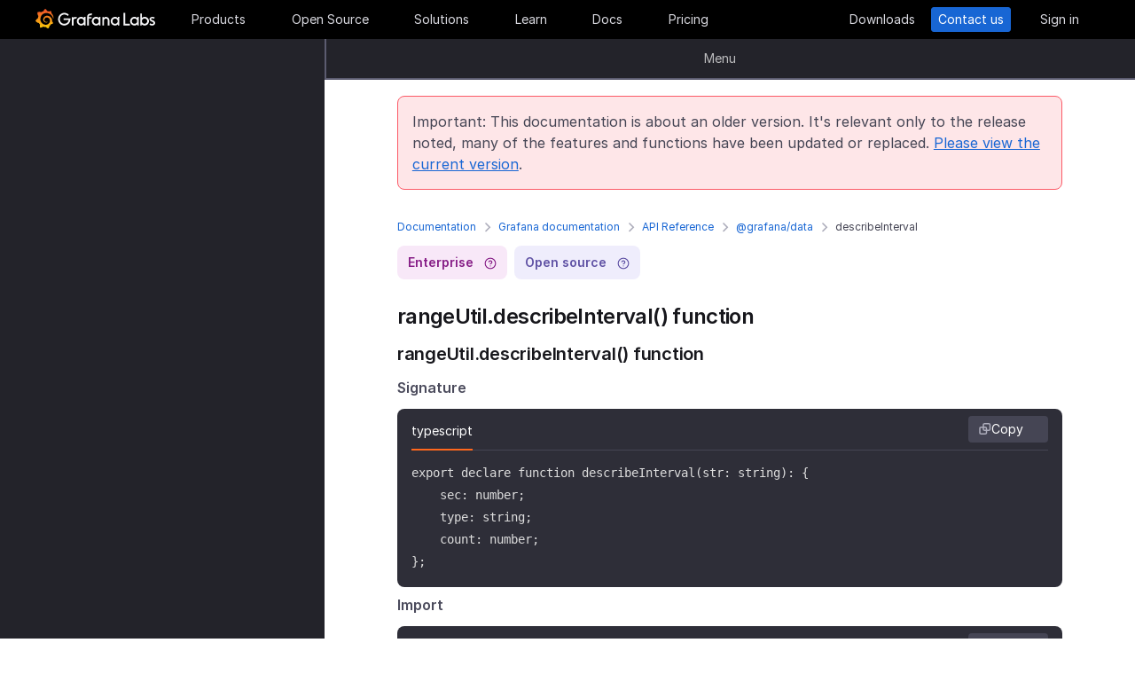

--- FILE ---
content_type: text/html
request_url: https://grafana.com/docs/grafana/v7.2/packages_api/data/rangeutil/describeinterval/
body_size: 61210
content:
<!doctype html><html lang=en><head><meta charset=utf-8><meta http-equiv=X-UA-Compatible content="IE=edge,chrome=1"><meta name=viewport content="width=device-width,initial-scale=1,maximum-scale=1"><link rel="shortcut icon" href=/static/assets/img/fav32.png type=image/x-icon><meta name=application-name content="Grafana Labs"><meta name=Copyright content="Grafana Labs"><meta name=twitter:card content="summary_large_image"><meta name=twitter:site content="@grafana"><meta name=twitter:url content="https://twitter.com/grafana"><meta name=zd-site-verification content='khfhpajsuhgh7m48qdm8f9'><meta name=robots content="noindex"><meta property="og:site_name" content="Grafana Labs"><meta property="og:type" content="website"><title>describeInterval | Grafana documentation
</title><meta name=twitter:title content="
  describeInterval | Grafana documentation


"><meta property="og:title" content="
  describeInterval | Grafana documentation


"><meta name=twitter:description content="rangeUtil.describeInterval() function rangeUtil.describeInterval() function Signature
typescript Copy export declare function describeInterval(str: string): {sec: number;type: string;count: number;}; Import
"><meta name=og:description content="rangeUtil.describeInterval() function rangeUtil.describeInterval() function Signature
typescript Copy export declare function describeInterval(str: string): {sec: number;type: string;count: number;}; Import
"><meta name=description content="rangeUtil.describeInterval() function rangeUtil.describeInterval() function Signature
typescript Copy export declare function describeInterval(str: string): {sec: number;type: string;count: number;}; Import
"><meta name=twitter:image content="https://grafana.com/meta-generator/describeInterval@@@grafana@@@1.png"><meta property="og:image" content="https://grafana.com/meta-generator/describeInterval@@@grafana@@@1.png"><meta property="og:image:width" content="1200"><meta property="og:image:height" content="630"><link rel=preload href=/web/fonts/font-awesome/css/font-awesome.min.css as=style><link rel=stylesheet href=/web/fonts/font-awesome/css/font-awesome.min.css><link rel=preload href=/web/fonts.min.css as=style><link href=/web/fonts.min.css rel=stylesheet><link rel=preload href=/web/app.min.css as=style><link href=/web/app.min.css rel=stylesheet><link rel=preload href=/web/shared.min.css as=style><link href=/web/shared.min.css rel=stylesheet><link rel=stylesheet href="/web/tw-styles.min.css"><link rel=preload href=/web/themes.min.css as=style><link rel=stylesheet href=/web/themes.min.css><style>.lazyload,.lazyloading{opacity:0}.lazyloaded{opacity:1;transition:opacity .25s}[x-cloak]{display:none}img[data-sizes=auto]{display:block;width:100%}</style><noscript><style>.lazyload{opacity:1}</style></noscript><link rel=preconnect href=//grafana.tt.omtrdc.net><link rel=dns-prefetch href=//grafana.tt.omtrdc.net><script src=https://grafana.com/at.js></script><meta name=facebook-domain-verification content="0nzzvug74mf2l7egl1acd75hg8l0zq"><script>window.Path="docs/grafana/v7.2/packages_api/data/rangeutil/describeinterval.md",window.Country=`US`</script><script type=text/javascript src=https://script.crazyegg.com/pages/scripts/0131/2179.js async></script></head><body class=section-docs><div x-data=app_banner() x-init=init() x-cloak><div x-ref=top-banner id=top-banner></div></div><template x-data="{path: new URLSearchParams(location.search).get('path')}" x-if=path><div class=w-100p><div x-data="{copied: false}" class="wrapper d-flex flex-direction-row align-items-center justify-content-start p-1 mt-0"><div class=mr-1>Path:</div><div x-text=window.Path></div><button class=ml-1 @click="navigator.clipboard.writeText(window.Path); copied = true;">
<img class=lazyload data-src=/media/images/icons/icon-copy-small-2.svg alt="Copy path to clipboard" width=14 height=13></button><div x-show=copied class="ml-half text-green">Copied!</div></div></div></template><header class="mega-menu mega-menu__inactive" x-data='header_modals({"search_input_placeholder_desktop":"Search for something about Grafana","search_input_placeholder_mobile":"Search for..."})' x-init=init()><div class=mega-menu__wrapper><div class=mega-menu__main><div class=mega-menu__logo><a href=/ aria-label=Home><svg width="135" height="23" viewBox="0 0 135 23" fill="none"><path fill-rule="evenodd" clip-rule="evenodd" d="M99.2139 18.6364H106.379V16.7179h-5.247V4.5022H99.2139V18.6364zM114.952 18.6367H116.558V9.12258H114.913V10.3363C114.091 9.47495 112.956 8.96597 111.664 8.96597c-2.741.0-4.934 2.19253-4.934 4.89413.0 2.7015 2.193 4.9332 4.934 4.9332C112.956 18.7933 114.13 18.2452 114.952 17.423v1.2137zm-3.288-7.7914c1.68299999999999.0 3.014 1.3704 3.014 3.0148.0 1.6836-1.331 3.0148-3.014 3.0148-1.684.0-3.015-1.3312-3.015-3.0148.0-1.6444 1.37-3.0148 3.015-3.0148zm16.327 3.0145c0 2.7016-2.232 4.9333-4.934 4.9333C121.765 18.7931 120.591 18.2449 119.768 17.4227v1.2138h-1.605V5.28533H120.043V10.1011C120.826 9.39638 121.883 8.9657 123.057 8.9657 125.759 8.92655 127.991 11.1583 127.991 13.8598zm-1.958.0c0-1.6444-1.37-3.0148-3.015-3.0148-1.64400000000001.0-3.015 1.3312-3.015 3.0148.0 1.6444 1.371 2.9756 3.015 2.9756 1.645.0 3.015-1.3312 3.015-2.9756zm7.634-2.6625L134.489 9.78775C133.706 9.31792 132.845 8.92639 131.748 9.00469 129.947 9.00469 128.577 10.101 128.577 11.6671 128.577 13.3256 130.097 13.9582 131.04 14.351L131.083 14.3686C132.414 14.8776 133.001 15.23 133.001 15.8956c0 .5481-.430000000000007 1.1354-1.37 1.1354C130.848 17.031 129.83 16.6004 129.282 16.2871l-.744 1.5661C129.36 18.3622 130.535 18.8321 131.709 18.8321 133.628 18.8321 134.998 17.4617 134.998 15.8956S133.667 13.3115 132.14 12.7634C132.084 12.7425 132.029 12.722 131.975 12.7018 131.115 12.3816 130.456 12.1366 130.456 11.5105 130.456 10.9232 131.083 10.5708 131.827 10.5708S133.275 10.9623 133.667 11.1973z" fill="#f4f4f6"/><path d="M20.3595 9.74907C20.3204 9.3967 20.2812 8.96601 20.1246 8.49618 20.0071 8.02634 19.8114 7.51736 19.5373 6.96922 19.2632 6.42108 18.9109 5.87293 18.4802 5.32479 18.3236 5.12903 18.1278 4.89411 17.8929 4.69835 18.2061 3.44546 17.5014 2.38833 17.5014 2.38833 16.3268 2.31002 15.5437 2.7407 15.2696 2.97562 15.2305 2.97562 15.1913 2.93647 15.113 2.89731 14.9173 2.81901 14.7215 2.7407 14.4866 2.6624 14.2517 2.58409 14.0559 2.54494 13.821 2.46663 13.5861 2.42748 13.3511 2.38833 13.1554 2.34917 13.1162 2.34917 13.0771 2.34917 13.0379 2.34917 12.5289.704752 11.0411.0 11.0411.0 9.3967 1.05713 9.08348 2.50579 9.08348 2.50579s0 .0391499999999998.0.0783C9.00517 2.62324 8.88771 2.62324 8.8094 2.6624 8.69194 2.70155 8.57448 2.7407 8.41787 2.77986 8.30041 2.81901 8.18296 2.85816 8.02634 2.93647 7.79143 3.05393 7.51736 3.17138 7.28244 3.28884 7.04752 3.4063 6.81261 3.56291 6.57769 3.71953 6.53854 3.71953 6.53854 3.68037 6.53854 3.68037c-2.31002-.86136-4.34598.19577-4.34598.19577C1.9968 6.30362 3.09308 7.86973 3.328 8.1438 3.28884 8.30041 3.21054 8.45703 3.17139 8.61364c-.15661.54814-.31323 1.13543-.39153 1.72276C2.77986 10.4147 2.7407 10.493 2.7407 10.5713.626446 11.6284.0 13.7818.0 13.7818c1.76188 2.036 3.83699 2.1534 3.83699 2.1534C4.11106 16.4051 4.38513 16.8357 4.7375 17.2664 4.89411 17.423 5.05073 17.6188 5.16819 17.7754 4.54174 19.6156 5.24649 21.1426 5.24649 21.1426 7.20413 21.2209 8.49618 20.2812 8.77025 20.0463 8.96601 20.1246 9.16178 20.1637 9.35754 20.2421 9.94483 20.3987 10.5713 20.477 11.1977 20.5161c.156600000000001.0.3133.0.469900000000001.0H11.7459 11.785 11.8633 11.9416c.9397 1.3312 2.545 1.527 2.545 1.527 1.1746-1.2138 1.2137-2.4275 1.2137-2.7016V19.3024 19.2632C15.9352 19.1066 16.1701 18.9109 16.4051 18.7151 16.8749 18.2844 17.2664 17.8146 17.6188 17.3056 17.658 17.2664 17.6971 17.2273 17.6971 17.149 19.0283 17.2273 19.9288 16.3268 19.9288 16.3268c-.2349-1.3704-1.018-2.036-1.1746-2.1534H18.7151C18.7151 14.095 18.7151 14.0167 18.7151 13.9384c0-.156599999999999.0-.3132.0-.4306V13.312 13.2728 13.2337 13.1945 13.1162v-.1174C18.7151 12.9596 18.7151 12.9205 18.7151 12.8813 18.7151 12.8422 18.7151 12.803 18.7151 12.7638v-.1174-.1175C18.6759 12.3723 18.6759 12.2157 18.6368 12.0982 18.4802 11.511 18.2844 10.9628 17.9712 10.4538 17.658 9.94484 17.3056 9.51415 16.8749 9.12263 16.4442 8.7311 15.9744 8.45703 15.4654 8.22211 14.9564 7.98719 14.4474 7.86973 13.8993 7.79143 13.6252 7.75227 13.3903 7.75227 13.1162 7.75227H13.0379 12.9988 12.9596 12.9205 12.8422C12.803 7.75227 12.7638 7.75227 12.7247 7.75227 12.6072 7.75227 12.4506 7.79143 12.3332 7.79143 11.8242 7.86973 11.3152 8.0655 10.8845 8.33957 10.4538 8.61364 10.0623 8.92686 9.74907 9.27924 9.43585 9.63161 9.20093 10.0623 9.04432 10.493 8.88771 10.9237 8.8094 11.3543 8.77025 11.785c0 .1175.0.1958.0.3132C8.77025 12.1374 8.77025 12.1374 8.77025 12.1766V12.2549c0 .0391000000000012.0.1174.0.156600000000001C8.8094 12.6072 8.84856 12.8422 8.88771 13.0379 9.00517 13.4294 9.20093 13.7818 9.3967 14.095 9.63161 14.4083 9.90568 14.6432 10.1798 14.8389 10.4538 15.0347 10.7671 15.1913 11.0803 15.2696 11.3935 15.3479 11.6676 15.3871 11.9808 15.3871c.0390999999999995.0.0783000000000005.0.1174.0H12.1374 12.1766C12.2157 15.3871 12.2549 15.3871 12.2549 15.3871s0 0 .0391000000000012.0H12.3332 12.3723C12.4115 15.3871 12.4506 15.3871 12.4898 15.3871 12.5289 15.3871 12.5681 15.3871 12.6072 15.3479 12.6855 15.3479 12.7247 15.3088 12.803 15.3088 12.9205 15.2696 13.0379 15.2305 13.1554 15.1522c.1174-.039200000000001.1957-.1175.3132-.1958C13.5077 14.9564 13.5078 14.9173 13.5469 14.8781 13.6644 14.7998 13.6644 14.6432 13.5861 14.5649S13.3903 14.4474 13.312 14.5257C13.2728 14.5257 13.2728 14.5649 13.2337 14.5649 13.1554 14.604 13.0771 14.6432 12.9596 14.6823 12.8813 14.7215 12.7638 14.7215 12.6855 14.7606 12.6464 14.7606 12.5681 14.7606 12.5289 14.7606 12.4898 14.7606 12.4898 14.7606 12.4506 14.7606 12.4115 14.7606 12.4115 14.7606 12.3723 14.7606 12.3332 14.7606 12.3332 14.7606 12.294 14.7606 12.2549 14.7606 12.2157 14.7606 12.2157 14.7606H12.1766 12.1374C12.0982 14.7606 12.0983 14.7606 12.0591 14.7606 11.8242 14.7215 11.6284 14.6823 11.3935 14.5649 11.1586 14.4866 10.9628 14.33 10.767 14.1734 10.5713 14.0167 10.4147 13.7818 10.2972 13.5861 10.1798 13.3903 10.0623 13.1162 10.0231 12.8422 9.98399 12.7247 9.98399 12.5681 9.98399 12.4506 9.98399 12.4115 9.98399 12.3723 9.98399 12.3332V12.294 12.2549C9.98399 12.1766 9.98399 12.0982 10.0231 12.0199c.1175-.587299999999999.3916-1.1354.8614-1.6052C11.002 10.2972 11.1194 10.2189 11.2369 10.1014 11.3543 10.0231 11.511 9.94484 11.6284 9.86653 11.785 9.78823 11.9416 9.74907 12.0591 9.70992 12.2157 9.67077 12.3723 9.63161 12.5289 9.63161c.0783000000000005.0.156599999999999.0.2349.0H12.803 12.8813 12.9205 12.9988C13.1554 9.63161 13.3511 9.67077 13.5077 9.70992 13.8601 9.78822 14.1733 9.90568 14.4866 10.1014 15.113 10.4538 15.622 11.002 15.9744 11.6284 16.131 11.9416 16.2485 12.294 16.3268 12.6464 16.3268 12.7247 16.3659 12.8422 16.3659 12.9205V12.9988 13.0771C16.3659 13.1162 16.3659 13.1162 16.3659 13.1554 16.3659 13.1945 16.3659 13.1945 16.3659 13.2337V13.312 13.3903c0 .0390999999999995.0.1174.0.156600000000001C16.3659 13.6644 16.3659 13.7427 16.3268 13.8601 16.3268 13.9384 16.2876 14.0559 16.2876 14.1342S16.2484 14.33 16.2093 14.4083C16.1701 14.604 16.0918 14.7998 16.0135 14.9564 15.8569 15.3088 15.6612 15.6612 15.4262 16.0135 14.9564 16.64 14.33 17.1881 13.5861 17.5013 13.2337 17.658 12.8422 17.7754 12.4506 17.8537 12.2549 17.8929 12.0591 17.8929 11.8633 17.932H11.8242 11.785 11.7067 11.6284 11.5893c.0390999999999995.0.0.0.0.0-.1175.0-.1958.0-.3133.0C10.8454 17.8929 10.4147 17.8146 10.0231 17.6971 9.63161 17.5797 9.20093 17.423 8.84856 17.2273 8.10465 16.8357 7.43905 16.2876 6.89091 15.622c-.27407-.3132-.50899-.6656-.6656-1.0571C6.02954 14.1734 5.87294 13.7818 5.75548 13.3903 5.63802 12.9988 5.55972 12.5681 5.55972 12.1766V12.0982 12.0591 11.9808v-.2349V11.7067 11.6284 11.5893c0-.0391999999999992.0-.1175.0-.156699999999999C5.55972 11.2369 5.59887 11.002 5.59887 10.8062 5.63802 10.6104 5.67717 10.3755 5.71633 10.1798 5.75548 9.98399 5.79463 9.74907 5.87293 9.55331 5.99039 9.16178 6.14701 8.77025 6.30362 8.37872 6.65599 7.63482 7.08667 6.96922 7.63481 6.46023 7.75227 6.34277 7.90889 6.18616 8.0655 6.0687 8.22211 5.95124 8.37873 5.83378 8.53534 5.75548 8.69195 5.63802 8.84855 5.55971 9.00517 5.48141 9.08347 5.44225 9.16178 5.4031 9.24009 5.36395 9.27924 5.36395 9.31839 5.32479 9.35754 5.32479S9.43585 5.28564 9.47501 5.28564C9.63162 5.20734 9.82738 5.16818 9.98399 5.08988 10.0231 5.08988 10.0623 5.05072 10.1015 5.05072 10.1406 5.05072 10.1798 5.01157 10.2189 5.01157 10.2972 4.97242 10.4147 4.97242 10.493 4.93327 10.5321 4.93327 10.5713 4.89411 10.6496 4.89411 10.6887 4.89411 10.7279 4.89411 10.8062 4.85496 10.8454 4.85496 10.8845 4.85496 10.9628 4.81581H11.0411 11.1194C11.1586 4.81581 11.1977 4.81581 11.276 4.77665 11.3152 4.77665 11.3935 4.77665 11.4327 4.7375 11.4718 4.7375 11.5501 4.7375 11.5893 4.7375 11.6284 4.7375 11.6676 4.7375 11.7067 4.7375H11.785 11.8242 11.8633C11.9025 4.7375 11.9808 4.7375 12.0199 4.7375H12.0982s.0391999999999992.0.0.0H12.1374C12.1766 4.7375 12.2157 4.7375 12.2549 4.7375 12.4506 4.7375 12.6072 4.7375 12.803 4.7375 13.1554 4.7375 13.5077 4.77665 13.8601 4.85496 14.5257 4.97242 15.1522 5.20734 15.7395 5.48141s1.0962.62644 1.5269 1.01797C17.3056 6.53853 17.3056 6.53853 17.3447 6.57769 17.3839 6.61684 17.3839 6.61684 17.423 6.65599 17.4622 6.69515 17.5405 6.7343 17.5796 6.8126 17.6188 6.89091 17.6971 6.89091 17.7363 6.96922 17.7754 7.04752 17.8537 7.08668 17.8929 7.12583 18.0886 7.32159 18.2452 7.51736 18.4019 7.75227 18.7151 8.1438 18.9892 8.57448 19.1849 8.96601 19.1849 9.00517 19.2241 9.00517 19.2241 9.04432 19.2241 9.08347 19.2632 9.08347 19.2632 9.12263 19.3024 9.16178 19.3024 9.20093 19.3415 9.27924 19.3807 9.31839 19.3807 9.35754 19.4198 9.43585 19.459 9.475 19.459 9.51415 19.4981 9.59246 19.5765 9.78823 19.6548 9.94484 19.6939 10.1014 19.7722 10.3755 19.8505 10.6104 19.8897 10.8062 19.9288 10.8845 20.0071 10.9628 20.0854 10.9237 20.1637 10.9237 20.2421 10.8454 20.2421 10.767 20.3987 10.2972 20.3987 10.0231 20.3595 9.74907z" fill="url(#paint0_linear_16731_2713)"/><path d="M39.4286 11.9027C39.272 15.7397 36.2572 18.7544 32.4594 18.7544c-3.9936.0-6.9301-3.2105-6.9301-7.1258.0-3.91529 3.2105-7.16498 7.1258-7.16498C34.417 4.46362 36.1397 5.20753 37.6275 6.57788l-1.1354 1.4095c-1.1354-.97882-2.4666-1.64442-3.7978-1.64442-2.8582.0-5.2074 2.34918-5.2074 5.24654.0 2.9364 2.2318 5.2073 5.0508 5.2073 2.5449.0 4.5417-1.8402 4.9332-4.2677H31.7154V10.8455h7.7915L39.4286 11.9027z" fill="#f4f4f6"/><path d="M46.0849 10.9629H45.0278c-1.1746.0-2.1143.9397-2.1143 2.1143v5.5597H41.0342V9.16187h1.5661V9.94492C43.1093 9.43594 43.9315 9.16187 44.832 9.16187h2.036L46.0849 10.9629z" fill="#f4f4f6"/><path d="M56.4205 18.6365H54.8152V17.4228C53.5623 18.6365 51.6047 19.2238 49.6079 18.3624 48.12 17.6968 47.0238 16.3656 46.7497 14.7604 46.1624 11.7456 48.5116 9.00488 51.5263 9.00488 52.7792 9.00488 53.9538 9.51387 54.776 10.3361V9.12234H56.4205V18.6365zm-1.9577-4.0328C54.8935 12.6853 53.4448 10.9234 51.5655 10.9234c-1.6444.0-2.9756 1.3312-2.9756 2.9756.0 1.8402 1.6052 3.2888 3.5237 2.9365C53.2491 16.6397 54.1887 15.7392 54.4628 14.6037z" fill="#f4f4f6"/><path d="M60.2187 8.61346V9.1616h3.0148v1.6836H60.2187v7.8306H58.3394V8.69177c0-2.07511 1.4878-3.328 3.3671-3.328h2.2709L63.2335 7.1648h-1.527C60.8843 7.1648 60.2187 7.79125 60.2187 8.61346z" fill="#f4f4f6"/><path d="M73.2957 18.6365H71.6905V17.4228C70.4376 18.6365 68.4799 19.2238 66.4831 18.3624 64.9953 17.6968 63.8991 16.3656 63.625 14.7604 63.0377 11.7456 65.426 9.00488 68.4408 9.00488 69.6937 9.00488 70.8683 9.51387 71.6905 10.3361V9.12234h1.6444L73.2957 18.6365zM71.3773 14.6037C71.8079 12.6853 70.3593 10.9234 68.4799 10.9234c-1.6444.0-2.9756 1.3312-2.9756 2.9756.0 1.8402 1.6053 3.2888 3.52379999999999 2.9365C70.1635 16.6397 71.1032 15.7392 71.3773 14.6037z" fill="#f4f4f6"/><path d="M83.4365 13.0376v5.5989H81.5572V13.0376C81.5572 11.863 80.5783 10.9234 79.4429 10.9234 78.2292 10.9234 77.2895 11.863 77.2895 13.0376v5.5989H75.4102V9.16149H76.9763v.82222C77.6419 9.35726 78.5815 9.00488 79.5212 9.00488 81.7138 9.00488 83.4365 10.8059 83.4365 13.0376z" fill="#f4f4f6"/><path d="M94.5941 18.6365H92.9888V17.4228C91.7359 18.6365 89.7783 19.2238 87.7815 18.3624 86.2937 17.6968 85.1974 16.3656 84.9233 14.7604 84.336 11.7456 86.7244 9.00488 89.7391 9.00488 90.992 9.00488 92.1666 9.51387 92.9888 10.3361V9.12234h1.6444L94.5941 18.6365zM92.6756 14.6037C93.1063 12.6853 91.6576 10.9234 89.7783 10.9234c-1.6444.0-2.9756 1.3312-2.9756 2.9756.0 1.8402 1.6052 3.2888 3.52370000000001 2.9365C91.4227 16.6397 92.4015 15.7392 92.6756 14.6037z" fill="#f4f4f6"/><defs><linearGradient id="paint0_linear_16731_2713" x1="10.2543" y1="28" x2="10.2543" y2="2.5" gradientUnits="userSpaceOnUse"><stop stop-color="#fff100"/><stop offset="1" stop-color="#f05a28"/></linearGradient></defs></svg></a></div><ul class=mega-menu__primary><li class="d-flex column-gap-5 align-items-center justify-content-space-evenly w-100p"><a class="mega-menu__link mega-menu__item menu-btn" data-dropdown=products href=/products/cloud/>Products</a>
<a class="mega-menu__link mega-menu__item menu-btn" data-dropdown=opensource href=/oss/>Open Source</a>
<a class="mega-menu__link mega-menu__item menu-btn" data-dropdown=solutions href=/solutions/>Solutions</a>
<a class="mega-menu__link mega-menu__item menu-btn" data-dropdown=learn href=/blog/>Learn</a>
<a class="mega-menu__link mega-menu__item menu-btn" href=/docs/>Docs</a>
<a class="mega-menu__link mega-menu__item menu-btn" href=/pricing/>Pricing</a></li></ul><ul class=mega-menu__secondary><li x-ref=mega_wrapper class=d-flex><div class="d-flex column-gap-half mr-8"><button data-modal-trigger class="mega-menu__dialog--trigger bg-none border-none d-flex text-gray-3 bg-hover-gray-13 justify-content-center align-items-center br-4" @click=open_ai_modal aria-label="Search grafana.com"><svg width="18" height="18" viewBox="0 0 18 18" fill="none"><g clip-path="url(#clip0_63849_3100)"><path d="M17.4511 4.94041c-1.694-.3392-2.0523-.6975-2.3915-2.39151C15.0466 2.4837 14.9534 2.4837 14.9404 2.5489c-.3392 1.69396-.6975 2.05231-2.3915 2.39151C12.4837 4.95344 12.4837 5.04656 12.5489 5.05959c1.694.3392 2.0523.6975 2.3915 2.39151C14.9534 7.5163 15.0466 7.5163 15.0596 7.4511c.3392-1.69396.6975-2.05231 2.3915-2.39151C17.5163 5.04656 17.5163 4.95344 17.4511 4.94041z" fill="#fff" stroke="#fff" stroke-width=".75"/><path d="M12.9755 1.72021c-.8469-.1696-1.0261-.34875-1.1957-1.19576C11.7733.49185 11.7267.49185 11.7202.52445 11.5506 1.37143 11.3715 1.55061 10.5245 1.72021 10.4918 1.72672 10.4918 1.77328 10.5245 1.77979c.8469.1696 1.0261.34875 1.1957 1.19576C11.7267 3.00815 11.7733 3.00815 11.7798 2.97555 11.9494 2.12857 12.1285 1.94939 12.9755 1.77979 13.0082 1.77328 13.0082 1.72672 12.9755 1.72021z" fill="#fff" stroke="#fff" stroke-width=".5"/></g><path d="M13.8034 16.8197 11.208 14.2433c1.0074-1.2571 1.4953-2.8527 1.3633-4.4588C12.4393 8.17843 11.6974 6.68402 10.4983 5.60855 9.29906 4.53307 7.7337 3.95828 6.12404 4.00236 4.51437 4.04644 2.98276 4.70604 1.84413 5.84553.705504 6.98503.0464044 8.5178.00235827 10.1287-.0416878 11.7396.532668 13.3061 1.60733 14.5062c1.07465 1.2001 2.56793 1.9426 4.17277 2.0747C7.38495 16.713 8.97938 16.2247 10.2355 15.2165L12.81 17.7929C12.8751 17.8585 12.9524 17.9106 13.0377 17.9462 13.1229 17.9817 13.2144 18 13.3067 18 13.3991 18 13.4905 17.9817 13.5758 17.9462 13.661 17.9106 13.7384 17.8585 13.8034 17.7929 13.9295 17.6624 14 17.4879 14 17.3063 14 17.1248 13.9295 16.9503 13.8034 16.8197zM6.31088 15.2165C5.34233 15.2165 4.39552 14.9291 3.5902 14.3905 2.78488 13.852 2.15721 13.0866 1.78656 12.1911c-.37065-.8955-.46763-1.8809-.27867-2.83153C1.69684 8.40891 2.16324 7.53567 2.84811 6.85028c.68487-.68539 1.55745-1.15215 2.50739-1.34125C6.30545 5.31993 7.29009 5.41699 8.18491 5.78792 9.07974 6.15885 9.84456 6.787 10.3827 7.59293 10.9208 8.39886 11.208 9.34639 11.208 10.3157c0 1.2997-.516 2.5463-1.43436 3.4654C8.85526 14.7001 7.60967 15.2165 6.31088 15.2165z" fill="#fff"/><defs><clipPath id="clip0_63849_3100"><rect width="8" height="8" fill="#fff" transform="translate(10)"/></clipPath></defs></svg></button></div><a class="mega-menu__link mega-menu__button text-center" href=/get/ data-translate-label=cta>Downloads
</a><a class="mega-menu__link mega-menu__button mega-menu__button--primary text-center" href=/contact/ data-translate-label=cta>Contact us
</a><a id=menu__login-link class="mega-menu__link mega-menu__button mega-item__login text-center" href=/auth/sign-in/ data-translate-label=cta>Sign in</a></li></ul><div x-data=mobile_menu() class=mega-menu__mobile x-init=init() x-cloak><button data-modal-trigger class="mega-menu__dialog--trigger align-items-center justify-content-center bg-none border-none text-gray-3 d-grid bg-hover-gray-13 br-4" @click=open_ai_modal aria-label="Search grafana.com">
<svg width="18" height="18" viewBox="0 0 18 18" fill="none"><g clip-path="url(#clip0_63849_3100)"><path d="M17.4511 4.94041c-1.694-.3392-2.0523-.6975-2.3915-2.39151C15.0466 2.4837 14.9534 2.4837 14.9404 2.5489c-.3392 1.69396-.6975 2.05231-2.3915 2.39151C12.4837 4.95344 12.4837 5.04656 12.5489 5.05959c1.694.3392 2.0523.6975 2.3915 2.39151C14.9534 7.5163 15.0466 7.5163 15.0596 7.4511c.3392-1.69396.6975-2.05231 2.3915-2.39151C17.5163 5.04656 17.5163 4.95344 17.4511 4.94041z" fill="#fff" stroke="#fff" stroke-width=".75"/><path d="M12.9755 1.72021c-.8469-.1696-1.0261-.34875-1.1957-1.19576C11.7733.49185 11.7267.49185 11.7202.52445 11.5506 1.37143 11.3715 1.55061 10.5245 1.72021 10.4918 1.72672 10.4918 1.77328 10.5245 1.77979c.8469.1696 1.0261.34875 1.1957 1.19576C11.7267 3.00815 11.7733 3.00815 11.7798 2.97555 11.9494 2.12857 12.1285 1.94939 12.9755 1.77979 13.0082 1.77328 13.0082 1.72672 12.9755 1.72021z" fill="#fff" stroke="#fff" stroke-width=".5"/></g><path d="M13.8034 16.8197 11.208 14.2433c1.0074-1.2571 1.4953-2.8527 1.3633-4.4588C12.4393 8.17843 11.6974 6.68402 10.4983 5.60855 9.29906 4.53307 7.7337 3.95828 6.12404 4.00236 4.51437 4.04644 2.98276 4.70604 1.84413 5.84553.705504 6.98503.0464044 8.5178.00235827 10.1287-.0416878 11.7396.532668 13.3061 1.60733 14.5062c1.07465 1.2001 2.56793 1.9426 4.17277 2.0747C7.38495 16.713 8.97938 16.2247 10.2355 15.2165L12.81 17.7929C12.8751 17.8585 12.9524 17.9106 13.0377 17.9462 13.1229 17.9817 13.2144 18 13.3067 18 13.3991 18 13.4905 17.9817 13.5758 17.9462 13.661 17.9106 13.7384 17.8585 13.8034 17.7929 13.9295 17.6624 14 17.4879 14 17.3063 14 17.1248 13.9295 16.9503 13.8034 16.8197zM6.31088 15.2165C5.34233 15.2165 4.39552 14.9291 3.5902 14.3905 2.78488 13.852 2.15721 13.0866 1.78656 12.1911c-.37065-.8955-.46763-1.8809-.27867-2.83153C1.69684 8.40891 2.16324 7.53567 2.84811 6.85028c.68487-.68539 1.55745-1.15215 2.50739-1.34125C6.30545 5.31993 7.29009 5.41699 8.18491 5.78792 9.07974 6.15885 9.84456 6.787 10.3827 7.59293 10.9208 8.39886 11.208 9.34639 11.208 10.3157c0 1.2997-.516 2.5463-1.43436 3.4654C8.85526 14.7001 7.60967 15.2165 6.31088 15.2165z" fill="#fff"/><defs><clipPath id="clip0_63849_3100"><rect width="8" height="8" fill="#fff" transform="translate(10)"/></clipPath></defs></svg>
</button>
<button class="mega-menu__link tw-w-5 tw-h-5" @click=openMenu() x-show=!menuToggle>
<svg width="19" height="18" viewBox="0 0 19 18" fill="none"><path d="M0 1H19" stroke="#d8d8df" stroke-width="2"/><path d="M0 9H19" stroke="#d8d8df" stroke-width="2"/><path d="M0 17H19" stroke="#d8d8df" stroke-width="2"/></svg>
</button>
<button class="mega-menu__link tw-w-5 tw-h-5" @click=closeAll() x-show=menuToggle><svg width="16" height="15" viewBox="0 0 16 15" fill="none"><rect x="2.34277" y=".0712891" width="18" height="2" rx="1" transform="rotate(45 2.34277 0.0712891)" fill="#d8d8df"/><rect x=".928711" y="12.728" width="18" height="2" rx="1" transform="rotate(-45 0.928711 12.728)" fill="#d8d8df"/></svg></button><div class=mega-menu__mobile-container><div class=mega-menu__mobile-content><div class=mega-menu__mobile__btn-row-container><div class="mega-menu__mobile__btn-row mx-1"><a class="btn btn--primary" href="/auth/sign-up/create-user?plcmt=mobile-nav&amp;cta=create-free-account" data-translate-label=cta>Create free account
</a><a class="btn btn--outline-white" href="/contact/?plcmt=mobile-nav&amp;cta=myaccount" data-translate-label=cta>Contact us</a></div></div><div class=p-2><div class=mega-menu__mobile-inner><div class="mega-menu__mobile-header mb-1"><button class="mega-menu__mobile-header-btn w-100-mobile btn--none fw-500 body-large d-flex align-items-center" @click="isProductOpen = !isProductOpen">Products<span class=ml-half><svg width="8" height="13" viewBox="0 0 8 13" fill="none"><path d="M1.47461 11.4745 6.44955 6.49954" stroke="#a0a0b1" stroke-width="1.5" stroke-linecap="round" stroke-linejoin="round"/><path d="M6.4502 6.49976 1.47525 1.52481" stroke="#a0a0b1" stroke-width="1.5" stroke-linecap="round" stroke-linejoin="round"/></svg></span></button><div x-cloak class="mega-menu__mobile__sidebar__child py-1 px-2 z-5" :class="{ 'open': isProductOpen }"><button class="submenu-mobile__item btn--none mb-1 text-white body-small d-flex" @click="isProductOpen = false">
<span class=inline-block><svg width="5" height="9" viewBox="0 0 5 9" fill="none"><path d="M4.18164 1.00005.99966 4.18203 4.18164 7.36401" stroke="#fff" stroke-width="1.5" stroke-linecap="round" stroke-linejoin="round"/></svg></span><p class="m-0 pl-1 tw-text-nowrap">All</p></button><p class="body-large text-gray-7 text-capitalize">Products</p><div class="text-left my-1"><p class="text-white body-xlarge fw-600 mb-0 font-outfit">Grafana Cloud</p><div class=mega-menu__dropdown-header-subtext><p class="text-gray-5 description mb-half body-small">Monitor, analyze, and act faster with AI-powered observability.</p><div class="mega-menu__subitems-item d-flex align-items-center"><div class="w-35 h-35 minw-35 minh-35 bg-gray-15 d-flex align-items-center justify-content-center mr-half"><img class=image-white style=margin:0 src=/media/menus/products/grafana-menu-icon-grafana-cloud.svg alt="Grafana Cloud" width=24 height=24 preload=false></div><a href=/products/cloud class="text-white body-default hover-underline arrow">Grafana Cloud overview</a></div></div></div><div class="submenu-mobile__container mt-1"><div class="submenu-mobile__section mb-1"><p class="body-medium fw-600 text-uppercase text-orange-flat">LGTM+ Stack</p><div class="mega-menu__subitems ml-1"><div class="d-flex flex-direction-column mb-1"><a class=mega-menu__dropdown-link href="/products/cloud/logs/?plcmt=products-nav"><div class="mega-menu__subitems-item d-flex mb-0 align-items-center"><div class="w-24 h-24 minw-24 minh-24 bg-gray-15 d-flex align-items-center justify-content-center mr-half"><img class=image-white style=margin:0 data-src=/media/menus/products/grafana-menu-icon-logs.svg alt="Grafana Cloud Logs" width=14 height=20 preload=false></div><p class="text-white copy">Logs</p></div><p class="text-gray-5 description">powered by Grafana Loki</p></a></div><div class="d-flex flex-direction-column mb-1"><a class=mega-menu__dropdown-link href="/grafana/?plcmt=products-nav"><div class="mega-menu__subitems-item d-flex mb-0 align-items-center"><div class="w-24 h-24 minw-24 minh-24 bg-gray-15 d-flex align-items-center justify-content-center mr-half"><img class=image-white style=margin:0 data-src=/media/menus/products/grafana-menu-icon.svg alt=Grafana width=14 height=20 preload=false></div><p class="text-white copy">Grafana</p></div><p class="text-gray-5 description">for visualization</p></a></div><div class="d-flex flex-direction-column mb-1"><a class=mega-menu__dropdown-link href="/products/cloud/traces/?plcmt=products-nav"><div class="mega-menu__subitems-item d-flex mb-0 align-items-center"><div class="w-24 h-24 minw-24 minh-24 bg-gray-15 d-flex align-items-center justify-content-center mr-half"><img class=image-white style=margin:0 data-src=/media/menus/products/grafana-menu-icon-traces.svg alt="Grafana Cloud Traces" width=14 height=20 preload=false></div><p class="text-white copy">Traces</p></div><p class="text-gray-5 description">powered by Grafana Tempo</p></a></div><div class="d-flex flex-direction-column mb-1"><a class=mega-menu__dropdown-link href="/products/cloud/metrics/?plcmt=products-nav"><div class="mega-menu__subitems-item d-flex mb-0 align-items-center"><div class="w-24 h-24 minw-24 minh-24 bg-gray-15 d-flex align-items-center justify-content-center mr-half"><img class=image-white style=margin:0 data-src=/media/menus/products/grafana-menu-icon-metrics.svg alt="Grafana Cloud Metrics" width=14 height=20 preload=false></div><p class="text-white copy">Metrics</p></div><p class="text-gray-5 description">powered by Grafana Mimir and Prometheus</p></a></div></div></div><div class="submenu-mobile__section mb-1"><p class="body-medium fw-600 text-uppercase text-orange-flat">Key Capabilities</p><div class="mega-menu__subitems ml-1"><div class="d-flex flex-direction-column mb-1"><a class=mega-menu__dropdown-link href="/products/cloud/ai-tools-for-observability/?plcmt=products-nav"><div class="mega-menu__subitems-item d-flex mb-0 align-items-center"><div class="w-24 h-24 minw-24 minh-24 bg-gray-15 d-flex align-items-center justify-content-center mr-half"><img class=image-white style=margin:0 data-src=/media/menus/products/grafana-menu-icon-ai-ml.svg alt=AI/ML width=14 height=20 preload=false></div><p class="text-white copy">AI/ML insights</p></div><p class="text-gray-5 description">Identify anomalies and reduce toil</p></a></div><div class="d-flex flex-direction-column mb-1"><a class=mega-menu__dropdown-link href="/products/cloud/asserts/?plcmt=products-nav"><div class="mega-menu__subitems-item d-flex mb-0 align-items-center"><div class="w-24 h-24 minw-24 minh-24 bg-gray-15 d-flex align-items-center justify-content-center mr-half"><img class=image-white style=margin:0 data-src=/media/menus/products/grafana-menu-icon-asserts-v1.svg alt="Grafana Cloud Asserts" width=14 height=20 preload=false></div><p class="text-white copy">Contextual root cause analysis</p></div><p class="text-gray-5 description">Automated anomaly correlation</p></a></div><div class="d-flex flex-direction-column mb-1"><a class=mega-menu__dropdown-link href="/products/cloud/slo/?plcmt=products-nav"><div class="mega-menu__subitems-item d-flex mb-0 align-items-center"><div class="w-24 h-24 minw-24 minh-24 bg-gray-15 d-flex align-items-center justify-content-center mr-half"><img class=image-white style=margin:0 data-src=/media/menus/products/grafana-menu-icon-slo.svg alt="Grafana SLO" width=14 height=20 preload=false></div><p class="text-white copy">SLO management</p></div><p class="text-gray-5 description">Create SLOs and error budget alerts</p></a></div><div class="d-flex flex-direction-column mb-1"><a class=mega-menu__dropdown-link href="/products/cloud/alerting/?plcmt=products-nav"><div class="mega-menu__subitems-item d-flex mb-0 align-items-center"><div class="w-24 h-24 minw-24 minh-24 bg-gray-15 d-flex align-items-center justify-content-center mr-half"><img class=image-white style=margin:0 data-src=/media/menus/products/grafana-menu-icon-alerting.svg alt="Grafana Alerting" width=14 height=20 preload=false></div><p class="text-white copy">Alerting</p></div><p class="text-gray-5 description">Trigger alerts from any data source</p></a></div><div class="d-flex flex-direction-column mb-1"><a class=mega-menu__dropdown-link href="/grafana/plugins/?plcmt=products-nav"><div class="mega-menu__subitems-item d-flex mb-0 align-items-center"><div class="w-24 h-24 minw-24 minh-24 bg-gray-15 d-flex align-items-center justify-content-center mr-half"><img class=image-white style=margin:0 data-src=/media/menus/products/grafana-menu-icon-plugins.svg alt=Plugins width=14 height=20 preload=false></div><p class="text-white copy">Plugins</p></div><p class="text-gray-5 description">Connect Grafana to data sources, apps, and more</p></a></div></div></div><div class="submenu-mobile__section mb-1"><p class="body-medium fw-600 text-uppercase text-orange-flat">Observability Solutions</p><div class="mega-menu__subitems ml-1"><div class="d-flex flex-direction-column mb-1"><a class=mega-menu__dropdown-link href="/products/cloud/application-observability/?plcmt=products-nav"><div class="mega-menu__subitems-item d-flex mb-0 align-items-center"><div class="w-24 h-24 minw-24 minh-24 bg-gray-15 d-flex align-items-center justify-content-center mr-half"><img class=image-white style=margin:0 data-src=/media/menus/products/grafana-menu-icon-app-o11y.svg alt="Application Observability" width=14 height=20 preload=false></div><p class="text-white copy">Application Observability</p></div><p class="text-gray-5 description">Monitor application performance</p></a></div><div class="d-flex flex-direction-column mb-1"><a class=mega-menu__dropdown-link href="/solutions/?plcmt=products-nav"><div class="mega-menu__subitems-item d-flex mb-0 align-items-center"><div class="w-24 h-24 minw-24 minh-24 bg-gray-15 d-flex align-items-center justify-content-center mr-half"><img class=image-white style=margin:0 data-src=/media/menus/products/grafana-menu-icon-infra-o11y.svg alt="Infrastructure Observability" width=14 height=20 preload=false></div><p class="text-white copy">Infrastructure observability</p></div><p class="text-gray-5 description">Ensure infrastructure health and performance</p></a></div></div></div><div class="submenu-mobile__section mb-1"><p class="body-medium fw-600 text-uppercase text-orange-flat">Testing</p><div class="mega-menu__subitems ml-1"><div class="d-flex flex-direction-column mb-1"><a class=mega-menu__dropdown-link href="/products/cloud/k6/?plcmt=products-nav"><div class="mega-menu__subitems-item d-flex mb-0 align-items-center"><div class="w-24 h-24 minw-24 minh-24 bg-gray-15 d-flex align-items-center justify-content-center mr-half"><img class=image-white style=margin:0 data-src=/media/menus/products/grafana-menu-icon-k6.svg alt="Grafana Cloud k6" width=14 height=20 preload=false></div><p class="text-white copy">Performance testing</p></div><p class="text-gray-5 description">Powered by Grafana k6</p></a></div><div class="d-flex flex-direction-column mb-1"><a class=mega-menu__dropdown-link href="/products/cloud/synthetic-monitoring/?plcmt=products-nav"><div class="mega-menu__subitems-item d-flex mb-0 align-items-center"><div class="w-24 h-24 minw-24 minh-24 bg-gray-15 d-flex align-items-center justify-content-center mr-half"><img class=image-white style=margin:0 data-src=/media/menus/products/grafana-menu-icon-synthetic-monitoring.svg alt="Synthetic Monitoring" width=14 height=20 preload=false></div><p class="text-white copy">Synthetic Monitoring</p></div><p class="text-gray-5 description">powered by Grafana k6</p></a></div></div></div><div class="submenu-mobile__section mb-1"><p class="body-medium fw-600 text-uppercase text-orange-flat">IRM</p><div class="mega-menu__subitems ml-1"><div class="d-flex flex-direction-column mb-1"><a class=mega-menu__dropdown-link href="/products/cloud/incident/?plcmt=products-nav"><div class="mega-menu__subitems-item d-flex mb-0 align-items-center"><div class="w-24 h-24 minw-24 minh-24 bg-gray-15 d-flex align-items-center justify-content-center mr-half"><img class=image-white style=margin:0 data-src=/media/menus/products/grafana-menu-icon-incident.svg alt=Incident width=14 height=20 preload=false></div><p class="text-white copy">Incident response</p></div><p class="text-gray-5 description">Routine task automation for incidents</p></a></div><div class="d-flex flex-direction-column mb-1"><a class=mega-menu__dropdown-link href="/products/cloud/oncall/?plcmt=products-nav"><div class="mega-menu__subitems-item d-flex mb-0 align-items-center"><div class="w-24 h-24 minw-24 minh-24 bg-gray-15 d-flex align-items-center justify-content-center mr-half"><img class=image-white style=margin:0 data-src=/media/menus/products/grafana-menu-icon-oncall.svg alt=OnCall width=14 height=20 preload=false></div><p class="text-white copy">On-call management</p></div><p class="text-gray-5 description">Flexible on-call management</p></a></div></div></div></div></div></div><div class="mega-menu__mobile-header mb-1"><button class="mega-menu__mobile-header-btn w-100-mobile btn--none fw-500 body-large d-flex align-items-center" @click="isOpenSourceOpen = !isOpenSourceOpen">Open Source<span class=ml-half><svg width="8" height="13" viewBox="0 0 8 13" fill="none"><path d="M1.47461 11.4745 6.44955 6.49954" stroke="#a0a0b1" stroke-width="1.5" stroke-linecap="round" stroke-linejoin="round"/><path d="M6.4502 6.49976 1.47525 1.52481" stroke="#a0a0b1" stroke-width="1.5" stroke-linecap="round" stroke-linejoin="round"/></svg></span></button><div x-cloak class="mega-menu__mobile__sidebar__child py-1 px-2 z-5" :class="{ 'open': isOpenSourceOpen }"><button class="submenu-mobile__item btn--none mb-1 text-white body-small d-flex" @click="isOpenSourceOpen = false">
<span class=inline-block><svg width="5" height="9" viewBox="0 0 5 9" fill="none"><path d="M4.18164 1.00005.99966 4.18203 4.18164 7.36401" stroke="#fff" stroke-width="1.5" stroke-linecap="round" stroke-linejoin="round"/></svg></span><p class="m-0 pl-1">All</p></button><p class="body-large text-gray-7">Open Source</p><div class="mb-1 d-flex align-items-start"><div class="d-flex flex-direction-column"><a class="mega-menu__dropdown-link body-small" href="/oss/loki/?plcmt=oss-nav"><p class="text-white copy">Grafana Loki</p><p class="text-gray-5 description">Multi-tenant log aggregation system</p></a></div></div><div class="mb-1 d-flex align-items-start"><div class="d-flex flex-direction-column"><a class="mega-menu__dropdown-link body-small" href="/oss/grafana/?plcmt=oss-nav"><p class="text-white copy">Grafana</p><p class="text-gray-5 description">Query, visualize, and alert on data</p></a></div></div><div class="mb-1 d-flex align-items-start"><div class="d-flex flex-direction-column"><a class="mega-menu__dropdown-link body-small" href="/oss/tempo/?plcmt=oss-nav"><p class="text-white copy">Grafana Tempo</p><p class="text-gray-5 description">High-scale distributed tracing backend</p></a></div></div><div class="mb-1 d-flex align-items-start"><div class="d-flex flex-direction-column"><a class="mega-menu__dropdown-link body-small" href="/oss/mimir/?plcmt=oss-nav"><p class="text-white copy">Grafana Mimir</p><p class="text-gray-5 description">Scalable and performant metrics backend</p></a></div></div><div class="mb-1 d-flex align-items-start"><div class="d-flex flex-direction-column"><a class="mega-menu__dropdown-link body-small" href="/oss/pyroscope/?plcmt=oss-nav"><p class="text-white copy">Grafana Pyroscope</p><p class="text-gray-5 description">Scalable continuous profiling backend</p></a></div></div><div class="mb-1 d-flex align-items-start"><div class="d-flex flex-direction-column"><a class="mega-menu__dropdown-link body-small" href="/oss/beyla-ebpf/?plcmt=oss-nav"><p class="text-white copy">Grafana Beyla</p><p class="text-gray-5 description">eBPF auto-instrumentation</p></a></div></div><div class="mb-1 d-flex align-items-start"><div class="d-flex flex-direction-column"><a class="mega-menu__dropdown-link body-small" href="/oss/faro/?plcmt=oss-nav"><p class="text-white copy">Grafana Faro</p><p class="text-gray-5 description">Frontend application observability web SDK</p></a></div></div><div class="mb-1 d-flex align-items-start"><div class="d-flex flex-direction-column"><a class="mega-menu__dropdown-link body-small" href="/oss/alloy-opentelemetry-collector/?plcmt=oss-nav"><p class="text-white copy">Grafana Alloy</p><p class="text-gray-5 description">OpenTelemetry Collector distribution with Prometheus pipelines</p></a></div></div><div class="mb-1 d-flex align-items-start"><div class="d-flex flex-direction-column"><a class="mega-menu__dropdown-link body-small" href="/oss/k6/?plcmt=oss-nav"><p class="text-white copy">Grafana k6</p><p class="text-gray-5 description">Load testing for engineering teams</p></a></div></div><div class="mb-1 d-flex align-items-start"><div class="d-flex flex-direction-column"><a class="mega-menu__dropdown-link body-small" href="/oss/prometheus/?plcmt=oss-nav"><p class="text-white copy">Prometheus</p><p class="text-gray-5 description">Monitor Kubernetes and cloud native</p></a></div></div><div class="mb-1 d-flex align-items-start"><div class="d-flex flex-direction-column"><a class="mega-menu__dropdown-link body-small" href="/oss/opentelemetry/?plcmt=oss-nav"><p class="text-white copy">OpenTelemetry</p><p class="text-gray-5 description">Instrument and collect telemetry data</p></a></div></div><div class="mb-1 d-flex align-items-start"><div class="d-flex flex-direction-column"><a class="mega-menu__dropdown-link body-small" href="/oss/graphite/?plcmt=oss-nav"><p class="text-white copy">Graphite</p><p class="text-gray-5 description">Scalable monitoring for time series data</p></a></div></div><div class="mb-1 d-flex align-items-start"><div class="d-flex flex-direction-column"><a class="mega-menu__dropdown-link body-small" href="/oss/?plcmt=oss-nav"><p class="text-white copy">All</p><p class="text-gray-5 description"></p></a></div></div><p class="body-large text-gray-7 pt-2">Community resources</p><a class="mega-menu__dropdown-link body-small" href="/grafana/dashboards/?plcmt=oss-nav"><p class="text-white copy">Dashboard templates</p><p class="text-gray-5 description pb-1">Try out and share prebuilt visualizations</p></a><a class="mega-menu__dropdown-link body-small" href="/oss/prometheus/exporters/?plcmt=oss-nav"><p class="text-white copy">Prometheus exporters</p><p class="text-gray-5 description pb-1">Get your metrics into Prometheus quickly</p></a></div></div><div class="mega-menu__mobile-header mb-1"><button class="mega-menu__mobile-header-btn w-100-mobile btn--none fw-500 body-large d-flex align-items-center" @click="isSolutionOpen = !isSolutionOpen">Solutions<span class=ml-half><svg width="8" height="13" viewBox="0 0 8 13" fill="none"><path d="M1.47461 11.4745 6.44955 6.49954" stroke="#a0a0b1" stroke-width="1.5" stroke-linecap="round" stroke-linejoin="round"/><path d="M6.4502 6.49976 1.47525 1.52481" stroke="#a0a0b1" stroke-width="1.5" stroke-linecap="round" stroke-linejoin="round"/></svg></span></button><div x-cloak class="mega-menu__mobile__sidebar__child py-1 px-2 z-5" :class="{ 'open': isSolutionOpen }"><button class="submenu-mobile__item btn--none mb-1 text-white body-small d-flex" @click="isSolutionOpen = false">
<span class=inline-block><svg width="5" height="9" viewBox="0 0 5 9" fill="none"><path d="M4.18164 1.00005.99966 4.18203 4.18164 7.36401" stroke="#fff" stroke-width="1.5" stroke-linecap="round" stroke-linejoin="round"/></svg></span><p class="m-0 pl-1">All</p></button><p class="body-large text-amber-1 uppercase mb-0 pt-1">end-to-end solutions</p><p class="body-large text-gray-7">Opinionated solutions that help you get there easier and faster</p><div class="mb-1 d-flex align-items-start"><div class="d-flex flex-direction-column"><a class="mega-menu__dropdown-link body-small" href="/solutions/kubernetes/?plcmt=solutions-nav"><p class="text-white copy">Kubernetes Monitoring</p><p class="text-gray-5 description">Get K8s health, performance, and cost monitoring from cluster to container</p></a></div></div><div class="mb-1 d-flex align-items-start"><div class="d-flex flex-direction-column"><a class="mega-menu__dropdown-link body-small" href="/products/cloud/application-observability/?plcmt=solutions-nav"><p class="text-white copy">Application Observability</p><p class="text-gray-5 description">Monitor application performance</p></a></div></div><div class="mb-1 d-flex align-items-start"><div class="d-flex flex-direction-column"><a class="mega-menu__dropdown-link body-small" href="/products/cloud/frontend-observability-for-real-user-monitoring/?plcmt=solutions-nav"><p class="text-white copy">Frontend Observability</p><p class="text-gray-5 description">Gain real user monitoring insights</p></a></div></div><div class="mb-1 d-flex align-items-start"><div class="d-flex flex-direction-column"><a class="mega-menu__dropdown-link body-small" href="/products/cloud/irm/?plcmt=solutions-nav"><p class="text-white copy">Incident Response & Management</p><p class="text-gray-5 description">Detect and respond to incidents with a simplified workflow</p></a></div></div><div class="my-1 text-left"><a class="arrow text-action-blue-3 f-16 text-left" href="/solutions/?plcmt=nav-solutions-cta1" data-translate-label=cta>All monitoring and visualization solutions</a></div><p class="body-large text-amber-1 uppercase mb-0 pt-1">monitor infrastructure</p><p class="body-large text-gray-7">Out-of-the-box KPIs, dashboards, and alerts for observability</p><div class="d-flex mb-half align-items-center justify-content-start"><div class="d-flex align-items-center justify-content-center w-20 h-20 mr-half"><img data-src=/static/img/logos/logo-linux.svg alt="linux server logo" width=20 height=20 preload=false></div><a href="/solutions/linux-node/monitor/?plcmt=solutions-nav" class="mega-menu__dropdown-link text-white body-small hover-underline">Linux</a></div><div class="d-flex mb-half align-items-center justify-content-start"><div class="d-flex align-items-center justify-content-center w-20 h-20 mr-half"><img data-src=/media/solutions/windows-monitor/windows-icon.png alt="windows logo" width=20 height=20 preload=false></div><a href="/solutions/windows/monitor/?plcmt=solutions-nav" class="mega-menu__dropdown-link text-white body-small hover-underline">Windows</a></div><div class="d-flex mb-half align-items-center justify-content-start"><div class="d-flex align-items-center justify-content-center w-20 h-20 mr-half"><img data-src=/static/img/logos/icon-docker.svg alt="docker logo" width=20 height=20 preload=false></div><a href="/solutions/docker/monitor/?plcmt=solutions-nav" class="mega-menu__dropdown-link text-white body-small hover-underline">Docker</a></div><div class="d-flex mb-half align-items-center justify-content-start"><div class="d-flex align-items-center justify-content-center w-20 h-20 mr-half"><img data-src=/static/img/logos/postgresql_elephant_icon.svg alt="postgresql logo" width=20 height=20 preload=false></div><a href="/solutions/postgresql/monitor/?plcmt=solutions-nav" class="mega-menu__dropdown-link text-white body-small hover-underline">Postgres</a></div><div class="d-flex mb-half align-items-center justify-content-start"><div class="d-flex align-items-center justify-content-center w-20 h-20 mr-half"><img data-src=/static/img/logos/mysql_logo_menu.svg alt="mysql logo" width=20 height=20 preload=false></div><a href="/solutions/mysql/monitor/?plcmt=solutions-nav" class="mega-menu__dropdown-link text-white body-small hover-underline">MySQL</a></div><div class="d-flex mb-half align-items-center justify-content-start"><div class="d-flex align-items-center justify-content-center w-20 h-20 mr-half"><img data-src=/media/images/logos/aws-logo-light.svg alt="aws logo" width=20 height=20 preload=false></div><a href="/solutions/cloud-monitoring-aws/?plcmt=solutions-nav" class="mega-menu__dropdown-link text-white body-small hover-underline">AWS</a></div><div class="d-flex mb-half align-items-center justify-content-start"><div class="d-flex align-items-center justify-content-center w-20 h-20 mr-half"><img data-src=/static/img/logos/kafka.svg alt="kafka logo" width=20 height=20 preload=false></div><a href="/solutions/kafka/monitor/?plcmt=solutions-nav" class="mega-menu__dropdown-link text-white body-small hover-underline">Kafka</a></div><div class="d-flex mb-half align-items-center justify-content-start"><div class="d-flex align-items-center justify-content-center w-20 h-20 mr-half"><img data-src=/static/img/logos/jenkins-logo.svg alt="jenkins logo" width=20 height=20 preload=false></div><a href="/solutions/jenkins/monitor/?plcmt=solutions-nav" class="mega-menu__dropdown-link text-white body-small hover-underline">Jenkins</a></div><div class="d-flex mb-half align-items-center justify-content-start"><div class="d-flex align-items-center justify-content-center w-20 h-20 mr-half"><img data-src=/media/solutions/rabbitmq-monitor/rabbitmq-icon.png alt="rabbitmq logo" width=20 height=20 preload=false></div><a href="/solutions/rabbitmq/monitor/?plcmt=solutions-nav" class="mega-menu__dropdown-link text-white body-small hover-underline">RabbitMQ</a></div><div class="d-flex mb-half align-items-center justify-content-start"><div class="d-flex align-items-center justify-content-center w-20 h-20 mr-half"><img data-src=/media/images/logos/logo-mongodb.svg alt="mongodb logo" width=20 height=20 preload=false></div><a href="/solutions/mongodb/monitor/?plcmt=solutions-nav" class="mega-menu__dropdown-link text-white body-small hover-underline">MongoDB</a></div><div class="d-flex mb-half align-items-center justify-content-start"><div class="d-flex align-items-center justify-content-center w-20 h-20 mr-half"><img data-src=/media/solutions/azure-metrics-monitor/microsoft-azure-icon.svg alt="microsoft azure observability logo" width=20 height=20 preload=false></div><a href="/solutions/cloud-monitoring-microsoft-azure/?plcmt=solutions-nav" class="mega-menu__dropdown-link text-white body-small hover-underline">Microsoft Azure</a></div><div class="d-flex mb-half align-items-center justify-content-start"><div class="d-flex align-items-center justify-content-center w-20 h-20 mr-half"><img data-src=/media/images/logos/google-cloud-logo-60x48.svg alt="google cloud observability with grafana cloud logo" width=20 height=20 preload=false></div><a href="/solutions/cloud-monitoring-google-cloud/?plcmt=solutions-nav" class="mega-menu__dropdown-link text-white body-small hover-underline">Google Cloud</a></div><div class="my-1 text-left"><a class="arrow text-action-blue-3 f-16 text-left mt-1" href="/solutions/monitoring/?plcmt=nav-solutions-cta2" data-translate-label=cta>All monitoring solutions</a></div><p class="body-large text-amber-1 uppercase mb-0 pt-1">visualize any data</p><p class="body-large text-gray-7">Instantly connect all your data sources to Grafana</p><div class="d-flex mb-half align-items-center justify-content-start"><div class="d-flex align-items-center justify-content-center w-20 h-20 mr-half"><img data-src=/media/images/logos/logo-mongodb.svg alt="mongodb logo" width=20 height=20 preload=false></div><a href="/solutions/mongodb/visualize/?plcmt=solutions-nav" class="mega-menu__dropdown-link text-white body-small hover-underline">MongoDB</a></div><div class="d-flex mb-half align-items-center justify-content-start"><div class="d-flex align-items-center justify-content-center w-20 h-20 mr-half"><img data-src=/static/img/logos/appDynamics-white.svg alt="appdynamics logo" width=20 height=20 preload=false></div><a href="/solutions/appdynamics/visualize/?plcmt=solutions-nav" class="mega-menu__dropdown-link text-white body-small hover-underline">AppDynamics</a></div><div class="d-flex mb-half align-items-center justify-content-start"><div class="d-flex align-items-center justify-content-center w-20 h-20 mr-half"><img data-src=/static/img/logos/oracle-logo.png alt="oracle database logo" width=20 height=20 preload=false></div><a href="/solutions/oracle-database/visualize/?plcmt=solutions-nav" class="mega-menu__dropdown-link text-white body-small hover-underline">Oracle</a></div><div class="d-flex mb-half align-items-center justify-content-start"><div class="d-flex align-items-center justify-content-center w-20 h-20 mr-half"><img data-src=/static/img/logos/gitlab.svg alt="gitlab logo" width=20 height=20 preload=false></div><a href="/solutions/gitlab/visualize/?plcmt=solutions-nav" class="mega-menu__dropdown-link text-white body-small hover-underline">GitLab</a></div><div class="d-flex mb-half align-items-center justify-content-start"><div class="d-flex align-items-center justify-content-center w-20 h-20 mr-half"><img data-src=/static/img/diagram/jira-small.svg alt="jira logo" width=20 height=20 preload=false></div><a href="/solutions/jira/visualize/?plcmt=solutions-nav" class="mega-menu__dropdown-link text-white body-small hover-underline">Jira</a></div><div class="d-flex mb-half align-items-center justify-content-start"><div class="d-flex align-items-center justify-content-center w-20 h-20 mr-half"><img data-src=/static/img/logos/salesforce.com_logo.svg alt="salesforce logo" width=20 height=20 preload=false></div><a href="/solutions/salesforce/visualize/?plcmt=solutions-nav" class="mega-menu__dropdown-link text-white body-small hover-underline">Salesforce</a></div><div class="d-flex mb-half align-items-center justify-content-start"><div class="d-flex align-items-center justify-content-center w-20 h-20 mr-half"><img data-src=/static/img/logos/splunk-menu.svg alt="splunk logo" width=20 height=20 preload=false></div><a href="/solutions/splunk/visualize/?plcmt=solutions-nav" class="mega-menu__dropdown-link text-white body-small hover-underline">Splunk</a></div><div class="d-flex mb-half align-items-center justify-content-start"><div class="d-flex align-items-center justify-content-center w-20 h-20 mr-half"><img data-src=/static/img/logos/icon-datadog.svg alt="datadog logo" width=20 height=20 preload=false></div><a href="/solutions/datadog/visualize/?plcmt=solutions-nav" class="mega-menu__dropdown-link text-white body-small hover-underline">Datadog</a></div><div class="d-flex mb-half align-items-center justify-content-start"><div class="d-flex align-items-center justify-content-center w-20 h-20 mr-half"><img data-src=/static/img/logos/newrelic.svg alt="new relic logo" width=20 height=20 preload=false></div><a href="/solutions/new-relic/visualize/?plcmt=solutions-nav" class="mega-menu__dropdown-link text-white body-small hover-underline">New Relic</a></div><div class="d-flex mb-half align-items-center justify-content-start"><div class="d-flex align-items-center justify-content-center w-20 h-20 mr-half"><img data-src=/static/img/logos/snowflake-logo-lg.png alt="snowflake logo" width=20 height=20 preload=false></div><a href="/solutions/snowflake/visualize/?plcmt=solutions-nav" class="mega-menu__dropdown-link text-white body-small hover-underline">Snowflake</a></div><div class="my-1 text-left"><a class="arrow text-action-blue-3 f-16 text-left mt-1" href="/solutions/visualization/?plcmt=nav-solutions-cta3" data-translate-label=cta>All visualization solutions</a></div></div></div><div class="mega-menu__mobile-header mb-1"><button class="mega-menu__mobile-header-btn w-100-mobile btn--none fw-500 body-large d-flex align-items-center" @click="isLearnOpen = !isLearnOpen">Learn<span class=ml-half><svg width="8" height="13" viewBox="0 0 8 13" fill="none"><path d="M1.47461 11.4745 6.44955 6.49954" stroke="#a0a0b1" stroke-width="1.5" stroke-linecap="round" stroke-linejoin="round"/><path d="M6.4502 6.49976 1.47525 1.52481" stroke="#a0a0b1" stroke-width="1.5" stroke-linecap="round" stroke-linejoin="round"/></svg></span></button><div x-cloak class="mega-menu__mobile__sidebar__child py-1 px-2 z-5" :class="{ 'open': isLearnOpen }"><button class="submenu-mobile__item btn--none mb-1 text-white body-small d-flex" @click="isLearnOpen = false">
<span class=inline-block><svg width="5" height="9" viewBox="0 0 5 9" fill="none"><path d="M4.18164 1.00005.99966 4.18203 4.18164 7.36401" stroke="#fff" stroke-width="1.5" stroke-linecap="round" stroke-linejoin="round"/></svg></span><p class="m-0 pl-1">All</p></button><p class="body-large text-gray-7">Learn</p><div class=submenu-mobile__container><div class="submenu-mobile__section mb-1"><p class="text-gray-7 f-20">Community and events</p><div class="mega-menu__subitems ml-1"><div class="d-flex flex-direction-column mb-1"><div class="d-flex flex-direction-row"><a class=mega-menu__dropdown-link href="/events/?plcmt=learn-nav"><p class="text-white copy">Events</p><p class="text-gray-5 description">Upcoming in-person and virtual events</p></a></div></div><div class="d-flex flex-direction-column mb-1"><div class="d-flex flex-direction-row"><a class=mega-menu__dropdown-link href="/events/observabilitycon/?plcmt=learn-nav"><p class="text-white copy">ObservabilityCON 2025</p><p class="text-gray-5 description">Our flagship observability event</p></a></div></div><div class="d-flex flex-direction-column mb-1"><div class="d-flex flex-direction-row"><a class=mega-menu__dropdown-link href="/events/grafanacon/?plcmt=learn-nav"><p class="text-white copy">GrafanaCON 2026</p><p class="text-gray-5 description">Our annual OSS community conference</p></a></div></div><div class="d-flex flex-direction-column mb-1"><div class="d-flex flex-direction-row"><a class=mega-menu__dropdown-link href="/events/observabilitycon-on-the-road/?plcmt=learn-nav"><p class="text-white copy">ObservabilityCON on the Road</p><p class="text-gray-5 description">Our observability conference on the road</p></a></div></div><div class="d-flex flex-direction-column mb-1"><div class="d-flex flex-direction-row"><a class=mega-menu__dropdown-link href="/community/?plcmt=learn-nav"><p class="text-white copy">Community</p><p class="text-gray-5 description">Join the Grafana community</p></a></div></div><div class="d-flex flex-direction-column mb-1"><div class="d-flex flex-direction-row"><a class=mega-menu__dropdown-link href="https://community.grafana.com/?plcmt=learn-nav"><p class="text-white copy">Community forums</p><p class="text-gray-5 description">Ask the community for help</p></a></div></div></div></div><div class="submenu-mobile__section mb-1"><p class="text-gray-7 f-20">Resources</p><div class="mega-menu__subitems ml-1"><div class="d-flex flex-direction-column mb-1"><div class="d-flex flex-direction-row"><a class=mega-menu__dropdown-link href="/blog/?plcmt=learn-nav"><p class="text-white copy">Blog</p><p class="text-gray-5 description">News, releases, cool stories, and more</p></a></div></div><div class="d-flex flex-direction-column mb-1"><div class="d-flex flex-direction-row"><a class=mega-menu__dropdown-link href="/observability-survey/?plcmt=learn-nav"><p class="text-white copy">4th annual Observability Survey</p><p class="text-gray-5 description">Share your thoughts on the state of observability</p></a></div></div><div class="d-flex flex-direction-column mb-1"><div class="d-flex flex-direction-row"><a class=mega-menu__dropdown-link href="/observability-benefits-for-business/?plcmt=learn-nav"><p class="text-white copy">Benefits of Observability</p><p class="text-gray-5 description">New research, reports, and insights</p></a></div></div><div class="d-flex flex-direction-column mb-1"><div class="d-flex flex-direction-row"><a class=mega-menu__dropdown-link href="/success/?plcmt=learn-nav"><p class="text-white copy">Success stories</p><p class="text-gray-5 description">By use case, product, and industry</p></a></div></div></div></div><div class="submenu-mobile__section mb-1"><p class="text-gray-7 f-20">How-to</p><div class="mega-menu__subitems ml-1"><div class="d-flex flex-direction-column mb-1"><div class="d-flex flex-direction-row"><a class=mega-menu__dropdown-link href="/docs/?plcmt=learn-nav"><p class="text-white copy">Documentation</p><p class="text-gray-5 description">All the docs</p></a></div></div><div class="d-flex flex-direction-column mb-1"><div class="d-flex flex-direction-row"><a class=mega-menu__dropdown-link href="/videos/?plcmt=learn-nav"><p class="text-white copy">Webinars and videos</p><p class="text-gray-5 description">Demos, webinars, and feature tours</p></a></div></div><div class="d-flex flex-direction-column mb-1"><div class="d-flex flex-direction-row"><a class=mega-menu__dropdown-link href="/tutorials/?plcmt=learn-nav"><p class="text-white copy">Tutorials</p><p class="text-gray-5 description">Step-by-step guides</p></a></div></div><div class="d-flex flex-direction-column mb-1"><div class="d-flex flex-direction-row"><a class=mega-menu__dropdown-link href="/workshops/?plcmt=learn-nav"><p class="text-white copy">Workshops</p><p class="text-gray-5 description">Free, in-person or online</p></a></div></div><div class="d-flex flex-direction-column mb-1"><div class="d-flex flex-direction-row"><a class=mega-menu__dropdown-link href="/docs/learning-journeys/?plcmt=learn-nav"><p class="text-white copy">Learning Journeys</p><p class="text-gray-5 description">Expert guidance for mastering our platform</p></a></div></div><div class="d-flex flex-direction-column mb-1"><div class="d-flex flex-direction-row"><a class=mega-menu__dropdown-link href="/professional-services/?plcmt=learn-nav"><p class="text-white copy">Professional Services</p><p class="text-gray-5 description">Expert guidance and training</p></a></div></div></div></div></div></div></div><div class="mega-menu__mobile-header mb-1"><a href=/docs/ class="mega-menu__mobile-header-btn w-100-mobile fw-500 body-large d-flex align-items-center text-white">Docs</a></div></div><div class="mega-menu__mobile-header mb-1"><a href="/pricing/?plcmt=mobile-nav" class="mega-menu__mobile-header-btn w-100-mobile fw-500 body-large d-flex align-items-center text-white">Pricing</a></div></div><div class=mega-menu__mobile-promo><p class="body-large text-gray-7">Help build the future of open source observability software
<span class=fw-500><a class=text-white href="/about/careers/?plcmt=mobile-nav&amp;cta=career" data-translate-label=cta>Open positions</a></span></p><p class="body-large text-gray-7">Check out the open source projects we support
<span class=fw-500><a class=text-white href="/get/?plcmt=mobile-nav&amp;cta=downloads" data-translate-label=cta>Downloads</a></span></p></div><div class=mega-menu__mobile-cta><a id=menu__login-link--mobile class="btn btn--gray py-half br-10" href="/auth/sign-in?plcmt=mobile-nav&amp;cta=myaccount" data-translate-label=cta>Sign in</a></div></div></div></div></div></div><div class=mega-menu__dropdown><div class=mega-menu__dropdown-container><div class="mega-menu__dropdown-item active" data-dropdown=products><div class=mega-menu__dropdown-content style=width:1200px><div class=d-flex><div class=w-80p><div class="text-left pl-1 my-1"><p class="text-white body-xlarge fw-600 mb-0 font-outfit">Grafana Cloud</p><div class=mega-menu__dropdown-header-subtext><p class="text-gray-5 description mb-half body-small">Monitor, analyze, and act faster with AI-powered observability.</p><div class="mega-menu__subitems-item d-flex align-items-center"><div class="w-35 h-35 minw-35 minh-35 bg-gray-15 br-4 d-flex align-items-center justify-content-center mr-half"><img class=image-white src=/media/menus/products/grafana-menu-icon-grafana-cloud.svg alt="Grafana Cloud" width=24 height=24 preload=false></div><a href="/products/cloud/?plcmt=products-nav" class="text-white body-default hover-underline arrow">Grafana Cloud overview</a></div></div></div><div class="row mega-menu__products pt-1"><div class="col--sm-3 col--lg-3 mega-menu__split border-none"><div class="mega-menu__split-content pt-0"><p class="mega-menu__title mega-menu__title-hover mb-1 text-uppercase text-orange-flat">LGTM+ Stack</p><div class=mega-menu__subitems><a class="mega-menu__dropdown-link mb-half" href="/products/cloud/logs/?plcmt=products-nav" title="powered by Grafana Loki"><div class="mega-menu__subitems-item d-flex mb-0"><div class="w-24 h-24 minw-24 minh-24 bg-gray-15 br-4 d-flex align-items-center justify-content-center mr-half"><img class="m-half image-white" data-src=/media/menus/products/grafana-menu-icon-logs.svg alt="Grafana Cloud Logs" width=14 height=20 preload=false></div><div><p class="copy text-white">Logs</p></div></div></a><a class="mega-menu__dropdown-link mb-half" href="/grafana/?plcmt=products-nav" title="for visualization"><div class="mega-menu__subitems-item d-flex mb-0"><div class="w-24 h-24 minw-24 minh-24 bg-gray-15 br-4 d-flex align-items-center justify-content-center mr-half"><img class="m-half image-white" data-src=/media/menus/products/grafana-menu-icon.svg alt=Grafana width=14 height=20 preload=false></div><div><p class="copy text-white">Grafana</p></div></div></a><a class="mega-menu__dropdown-link mb-half" href="/products/cloud/traces/?plcmt=products-nav" title="powered by Grafana Tempo"><div class="mega-menu__subitems-item d-flex mb-0"><div class="w-24 h-24 minw-24 minh-24 bg-gray-15 br-4 d-flex align-items-center justify-content-center mr-half"><img class="m-half image-white" data-src=/media/menus/products/grafana-menu-icon-traces.svg alt="Grafana Cloud Traces" width=14 height=20 preload=false></div><div><p class="copy text-white">Traces</p></div></div></a><a class="mega-menu__dropdown-link mb-half" href="/products/cloud/metrics/?plcmt=products-nav" title="powered by Grafana Mimir and Prometheus"><div class="mega-menu__subitems-item d-flex mb-0"><div class="w-24 h-24 minw-24 minh-24 bg-gray-15 br-4 d-flex align-items-center justify-content-center mr-half"><img class="m-half image-white" data-src=/media/menus/products/grafana-menu-icon-metrics.svg alt="Grafana Cloud Metrics" width=14 height=20 preload=false></div><div><p class="copy text-white">Metrics</p></div></div></a></div></div></div><div class="col--sm-3 col--lg-3 mega-menu__split border-none"><div class="mega-menu__split-content pt-0"><p class="mega-menu__title mega-menu__title-hover mb-1 text-uppercase text-orange-flat">Key Capabilities</p><div class=mega-menu__subitems><a class="mega-menu__dropdown-link mb-half" href="/products/cloud/ai-tools-for-observability/?plcmt=products-nav" title="Identify anomalies and reduce toil"><div class="mega-menu__subitems-item d-flex mb-0"><div class="w-24 h-24 minw-24 minh-24 bg-gray-15 br-4 d-flex align-items-center justify-content-center mr-half"><img class="m-half image-white" data-src=/media/menus/products/grafana-menu-icon-ai-ml.svg alt=AI/ML width=14 height=20 preload=false></div><div><p class="copy text-white">AI/ML insights</p></div></div></a><a class="mega-menu__dropdown-link mb-half" href="/products/cloud/asserts/?plcmt=products-nav" title="Automated anomaly correlation"><div class="mega-menu__subitems-item d-flex mb-0"><div class="w-24 h-24 minw-24 minh-24 bg-gray-15 br-4 d-flex align-items-center justify-content-center mr-half"><img class="m-half image-white" data-src=/media/menus/products/grafana-menu-icon-asserts-v1.svg alt="Grafana Cloud Asserts" width=14 height=20 preload=false></div><div><p class="copy text-white">Contextual root cause analysis</p></div></div></a><a class="mega-menu__dropdown-link mb-half" href="/products/cloud/slo/?plcmt=products-nav" title="Create SLOs and error budget alerts"><div class="mega-menu__subitems-item d-flex mb-0"><div class="w-24 h-24 minw-24 minh-24 bg-gray-15 br-4 d-flex align-items-center justify-content-center mr-half"><img class="m-half image-white" data-src=/media/menus/products/grafana-menu-icon-slo.svg alt="Grafana SLO" width=14 height=20 preload=false></div><div><p class="copy text-white">SLO management</p></div></div></a><a class="mega-menu__dropdown-link mb-half" href="/products/cloud/alerting/?plcmt=products-nav" title="Trigger alerts from any data source"><div class="mega-menu__subitems-item d-flex mb-0"><div class="w-24 h-24 minw-24 minh-24 bg-gray-15 br-4 d-flex align-items-center justify-content-center mr-half"><img class="m-half image-white" data-src=/media/menus/products/grafana-menu-icon-alerting.svg alt="Grafana Alerting" width=14 height=20 preload=false></div><div><p class="copy text-white">Alerting</p></div></div></a><a class="mega-menu__dropdown-link mb-half" href="/grafana/plugins/?plcmt=products-nav" title="Connect Grafana to data sources, apps, and more"><div class="mega-menu__subitems-item d-flex mb-0"><div class="w-24 h-24 minw-24 minh-24 bg-gray-15 br-4 d-flex align-items-center justify-content-center mr-half"><img class="m-half image-white" data-src=/media/menus/products/grafana-menu-icon-plugins.svg alt=Plugins width=14 height=20 preload=false></div><div><p class="copy text-white">Plugins</p></div></div></a></div></div></div><div class="col--sm-3 col--lg-3 mega-menu__split border-none"><div class="mega-menu__split-content pt-0"><p class="mega-menu__title mega-menu__title-hover mb-1 text-uppercase text-orange-flat">Observability Solutions</p><div class=mega-menu__subitems><a class="mega-menu__dropdown-link mb-half" href="/products/cloud/application-observability/?plcmt=products-nav" title="Monitor application performance"><div class="mega-menu__subitems-item d-flex mb-0"><div class="w-24 h-24 minw-24 minh-24 bg-gray-15 br-4 d-flex align-items-center justify-content-center mr-half"><img class="m-half image-white" data-src=/media/menus/products/grafana-menu-icon-app-o11y.svg alt="Application Observability" width=14 height=20 preload=false></div><div><p class="copy text-white">Application Observability</p></div></div></a><a class="mega-menu__dropdown-link mb-half" href="/solutions/?plcmt=products-nav" title="Ensure infrastructure health and performance"><div class="mega-menu__subitems-item d-flex mb-0"><div class="w-24 h-24 minw-24 minh-24 bg-gray-15 br-4 d-flex align-items-center justify-content-center mr-half"><img class="m-half image-white" data-src=/media/menus/products/grafana-menu-icon-infra-o11y.svg alt="Infrastructure Observability" width=14 height=20 preload=false></div><div><p class="copy text-white">Infrastructure observability</p></div></div></a></div></div></div><div class="col--sm-3 col--lg-3 mega-menu__split border-none"><div class="mega-menu__split-content pt-0"><p class="mega-menu__title mega-menu__title-hover text-uppercase text-orange-flat">Testing</p><div class=mega-menu__subitems><a class="mega-menu__dropdown-link mb-half" href="/products/cloud/k6/?plcmt=products-nav" title="Powered by Grafana k6"><div class="mega-menu__subitems-item d-flex mb-0"><div class="w-24 h-24 minw-24 minh-24 bg-gray-15 br-4 d-flex align-items-center justify-content-center mr-half"><img class="m-half image-white" data-src=/media/menus/products/grafana-menu-icon-k6.svg alt="Grafana Cloud k6" width=14 height=20 preload=false></div><div><p class="copy text-white">Performance testing</p></div></div></a><a class="mega-menu__dropdown-link mb-half" href="/products/cloud/synthetic-monitoring/?plcmt=products-nav" title="powered by Grafana k6"><div class="mega-menu__subitems-item d-flex mb-0"><div class="w-24 h-24 minw-24 minh-24 bg-gray-15 br-4 d-flex align-items-center justify-content-center mr-half"><img class="m-half image-white" data-src=/media/menus/products/grafana-menu-icon-synthetic-monitoring.svg alt="Synthetic Monitoring" width=14 height=20 preload=false></div><div><p class="copy text-white">Synthetic Monitoring</p></div></div></a></div><div class=mega-menu__btn-row></div><p class="mega-menu__title mega-menu__title-hover text-uppercase text-orange-flat">IRM</p><div class=mega-menu__subitems><a class="mega-menu__dropdown-link mb-half" href="/products/cloud/incident/?plcmt=products-nav" title="Routine task automation for incidents"><div class="mega-menu__subitems-item d-flex mb-0"><div class="w-24 h-24 minw-24 minh-24 bg-gray-15 br-4 d-flex align-items-center justify-content-center mr-half"><img class="m-half image-white" data-src=/media/menus/products/grafana-menu-icon-incident.svg alt=Incident width=14 height=20 preload=false></div><div><p class="copy text-white">Incident response</p></div></div></a><a class="mega-menu__dropdown-link mb-half" href="/products/cloud/oncall/?plcmt=products-nav" title="Flexible on-call management"><div class="mega-menu__subitems-item d-flex mb-0"><div class="w-24 h-24 minw-24 minh-24 bg-gray-15 br-4 d-flex align-items-center justify-content-center mr-half"><img class="m-half image-white" data-src=/media/menus/products/grafana-menu-icon-oncall.svg alt=OnCall width=14 height=20 preload=false></div><div><p class="copy text-white">On-call management</p></div></div></a></div><div class=mega-menu__btn-row></div></div></div></div></div><div class="w-25p mega-menu__split bg-gray-15 px-2"><div class="h-100p py-1 d-flex flex-direction-column align-items-left"><div><p class="text-gray-7 body-small">The actually useful free plan</p><div class="font-outfit text-white body-large fw-500 mb-half">Grafana Cloud <span class=text-gray-7>Free Tier</span></div></div><div class=pt-1><div class="d-flex align-items-start pt-half"><img src=/media/images/icons/grafana-icon-bullet-light-green.svg alt=check width=16 height=16 preload=false><p class="item text-gray-7 body-small m-0 pl-half">10k series Prometheus metrics</p></div><div class="d-flex align-items-start pt-half"><img src=/media/images/icons/grafana-icon-bullet-light-green.svg alt=check width=16 height=16 preload=false><p class="item text-gray-7 body-small m-0 pl-half">50GB logs, 50GB traces, 50GB profiles</p></div><div class="d-flex align-items-start pt-half"><img src=/media/images/icons/grafana-icon-bullet-light-green.svg alt=check width=16 height=16 preload=false><p class="item text-gray-7 body-small m-0 pl-half">500VUh k6 testing</p></div><div class="d-flex align-items-start pt-half"><img src=/media/images/icons/grafana-icon-bullet-light-green.svg alt=check width=16 height=16 preload=false><p class="item text-gray-7 body-small m-0 pl-half">20+ Enterprise data source plugins</p></div><div class="d-flex align-items-start pt-half"><img src=/media/images/icons/grafana-icon-bullet-light-green.svg alt=check width=16 height=16 preload=false><p class="item text-gray-7 body-small m-0 pl-half">100+ pre-built solutions</p></div><div class="d-flex align-items-start pt-half"><img src=/media/images/icons/grafana-icon-bullet-light-green.svg alt=check width=16 height=16 preload=false><p class="item text-gray-7 body-small m-0 pl-half">3 active AI users</p></div></div><div class="cta d-flex flex-direction-column row-gap-10 pt-2"><a class="btn btn--gray border-none bg-gray-12" href="/auth/sign-up/create-user/?plcmt=products-nav" data-translate-label=cta>Create account</a></div></div></div></div></div></div><div class="mega-menu__dropdown-item active" data-dropdown=opensource><div class=mega-menu__dropdown-content style=width:1200px><div class="row mega-menu__products"><div class="col--sm-4 col--lg-3 mega-menu__split"><div class=mega-menu__split-content><div class=mega-menu__subitems><a class=mega-menu__dropdown-link href="/oss/loki/?plcmt=oss-nav"><div class="d-flex mega-menu__subitems-item d-flex"><img class="mr-half mt-quarter" data-src=/media/menus/products/grafana-menu-icon-logs.svg alt="Grafana Cloud Logs" width=20 height=20 preload=false><div><p class="text-white copy">Grafana Loki</p><p class="text-gray-5 description">Multi-tenant log aggregation system</p></div></div></a><a class=mega-menu__dropdown-link href="/oss/grafana/?plcmt=oss-nav"><div class="d-flex mega-menu__subitems-item d-flex"><img class="mr-half mt-quarter" data-src=/media/menus/products/grafana-menu-icon.svg alt=Grafana width=20 height=20 preload=false><div><p class="text-white copy">Grafana</p><p class="text-gray-5 description">Query, visualize, and alert on data</p></div></div></a><a class=mega-menu__dropdown-link href="/oss/tempo/?plcmt=oss-nav"><div class="d-flex mega-menu__subitems-item d-flex"><img class="mr-half mt-quarter" data-src=/media/menus/products/grafana-menu-icon-traces.svg alt="Grafana Cloud Traces" width=20 height=20 preload=false><div><p class="text-white copy">Grafana Tempo</p><p class="text-gray-5 description">High-scale distributed tracing backend</p></div></div></a><a class=mega-menu__dropdown-link href="/oss/mimir/?plcmt=oss-nav"><div class="d-flex mega-menu__subitems-item d-flex"><img class="mr-half mt-quarter" data-src=/media/menus/products/grafana-menu-icon-metrics.svg alt="Grafana Cloud Metrics" width=20 height=20 preload=false><div><p class="text-white copy">Grafana Mimir</p><p class="text-gray-5 description">Scalable and performant metrics backend</p></div></div></a></div><div class=mega-menu__btn-row></div></div></div><div class="col--sm-4 col--lg-3 mega-menu__split"><div class=mega-menu__split-content><div class=mega-menu__subitems><a class=mega-menu__dropdown-link href="/oss/pyroscope/?plcmt=oss-nav"><div class="d-flex mega-menu__subitems-item d-flex"><img class="mr-half mt-quarter" data-src=/media/menus/products/grafana-menu-icon-profiles.svg alt="Grafana Cloud Profiles" width=20 height=20 preload=false><div><p class="text-white copy">Grafana Pyroscope</p><p class="text-gray-5 description">Scalable continuous profiling backend</p></div></div></a><a class=mega-menu__dropdown-link href="/oss/beyla-ebpf/?plcmt=oss-nav"><div class="d-flex mega-menu__subitems-item d-flex"><img class="mr-half mt-quarter" data-src=/static/img/logos/beyla-logo.svg alt width=20 height=25 preload=false><div><p class="text-white copy">Grafana Beyla</p><p class="text-gray-5 description">eBPF auto-instrumentation</p></div></div></a><a class=mega-menu__dropdown-link href="/oss/faro/?plcmt=oss-nav"><div class="d-flex mega-menu__subitems-item d-flex"><img class="mr-half mt-quarter" data-src=/media/menus/products/grafana-menu-icon-faro.svg alt="Grafana Faro" width=20 height=20 preload=false><div><p class="text-white copy">Grafana Faro</p><p class="text-gray-5 description">Frontend application observability web SDK</p></div></div></a><a class=mega-menu__dropdown-link href="/oss/alloy-opentelemetry-collector/?plcmt=oss-nav"><div class="d-flex mega-menu__subitems-item d-flex"><img class="mr-half mt-quarter" data-src=/media/oss/alloy/alloy-logo.svg alt="Grafana Alloy" width=20 height=20 preload=false><div><p class="text-white copy">Grafana Alloy</p><p class="text-gray-5 description">OpenTelemetry Collector distribution with Prometheus pipelines</p></div></div></a></div><div class=mega-menu__btn-row></div></div></div><div class="col--sm-4 col--lg-3 mega-menu__split"><div class=mega-menu__split-content><div class=mega-menu__subitems><a class=mega-menu__dropdown-link href="/oss/k6/?plcmt=oss-nav"><div class="d-flex mega-menu__subitems-item d-flex"><img class="mr-half mt-quarter" data-src=/media/menus/products/grafana-menu-icon-k6.svg alt="Grafana Cloud k6" width=20 height=20 preload=false><div><p class="text-white copy">Grafana k6</p><p class="text-gray-5 description">Load testing for engineering teams</p></div></div></a><a class=mega-menu__dropdown-link href="/oss/prometheus/?plcmt=oss-nav"><div class="d-flex mega-menu__subitems-item d-flex"><img class="mr-half mt-quarter" data-src=/static/img/menu/prometheus.svg alt=Prometheus width=20 height=20 preload=false><div><p class="text-white copy">Prometheus</p><p class="text-gray-5 description">Monitor Kubernetes and cloud native</p></div></div></a><a class=mega-menu__dropdown-link href="/oss/opentelemetry/?plcmt=oss-nav"><div class="d-flex mega-menu__subitems-item d-flex"><img class="mr-half mt-quarter" data-src=/static/img/menu/opentelemetry.svg alt=OpenTelemetry width=20 height=20 preload=false><div><p class="text-white copy">OpenTelemetry</p><p class="text-gray-5 description">Instrument and collect telemetry data</p></div></div></a><a class=mega-menu__dropdown-link href="/oss/graphite/?plcmt=oss-nav"><div class="d-flex mega-menu__subitems-item d-flex"><img class="mr-half mt-quarter" data-src=/static/img/menu/graphite.svg alt=Graphite width=20 height=20 preload=false><div><p class="text-white copy">Graphite</p><p class="text-gray-5 description">Scalable monitoring for time series data</p></div></div></a><a class=mega-menu__dropdown-link href="/oss/?plcmt=oss-nav"><div class="d-flex mega-menu__subitems-item d-flex"><a class="arrow text-action-blue-3" href="/oss/?plcmt=oss-nav">All</a></div></a></div><div class=mega-menu__btn-row></div></div></div><div class="col--sm-12 col--lg-3 mega-menu__split bg-white"><div class="mega-menu__split-content row m-0"><div class=col--sm-12><p class="mega-menu__title text-amber-3 mb-1">Community resources</p></div><div class="col--sm-12 row m-0 align-items-center justify-content-space-between"><div class="col--sm-8 col--lg-12 mega-menu__promo-copy gap-1"><a class="text-gray-16 body-small fw-500" href="/grafana/dashboards/?plcmt=oss-nav"><span>Dashboard templates</span><div class="text-gray-10 pb-1 body-xsmall">Try out and share prebuilt visualizations</div></a><a class="text-gray-16 body-small fw-500" href="/oss/prometheus/exporters/?plcmt=oss-nav"><span>Prometheus exporters</span><div class="text-gray-10 pb-1 body-xsmall">Get your metrics into Prometheus quickly</div></a></div></div></div></div></div></div></div><div class=mega-menu__dropdown-item data-dropdown=solutions><div class=mega-menu__dropdown-content style=width:1226px><div class="row mega-menu__solutions w-100p"><div class="col--sm-4 col--lg-4 mega-menu__split"><div class=mega-menu__split-content><p class="mega-menu__title mega-menu__title-hover text-yellow-1">end-to-end solutions</p><p class="text-gray-5 description mb-1 body-xsmall">Opinionated solutions that help you get there easier and faster</p><div class=mega-menu__subitems><a class=mega-menu__dropdown-link href="/solutions/kubernetes/?plcmt=solutions-nav"><div class="d-flex mega-menu__subitems-item"><img class="mr-half mt-quarter" data-src=/static/img/logos/logo-kubernetes.svg alt="Kubernetes Monitoring" width=20 height=20 preload=false><div><p class="text-white copy">Kubernetes Monitoring</p><p class="text-gray-5 description">Get K8s health, performance, and cost monitoring from cluster to container</p></div></div></a><a class=mega-menu__dropdown-link href="/products/cloud/application-observability/?plcmt=solutions-nav"><div class="d-flex mega-menu__subitems-item"><img class="mr-half mt-quarter" data-src=/media/menus/products/grafana-menu-icon-app-o11y.svg alt="Application Observability" width=20 height=20 preload=false><div><p class="text-white copy">Application Observability</p><p class="text-gray-5 description">Monitor application performance</p></div></div></a><a class=mega-menu__dropdown-link href="/products/cloud/frontend-observability-for-real-user-monitoring/?plcmt=solutions-nav"><div class="d-flex mega-menu__subitems-item"><img class="mr-half mt-quarter" data-src=/media/menus/products/grafana-menu-icon-faro.svg alt="Frontend Observability" width=20 height=20 preload=false><div><p class="text-white copy">Frontend Observability</p><p class="text-gray-5 description">Gain real user monitoring insights</p></div></div></a><a class=mega-menu__dropdown-link href="/products/cloud/irm/?plcmt=solutions-nav"><div class="d-flex mega-menu__subitems-item"><img class="mr-half mt-quarter" data-src=/static/img/menu/incident-icon.svg alt="Incident Response & Management" width=20 height=20 preload=false><div><p class="text-white copy">Incident Response & Management</p><p class="text-gray-5 description">Detect and respond to incidents with a simplified workflow</p></div></div></a></div><div class=mega-menu__btn-row></div></div></div><div class="col--sm-8 col--lg-8 d-block mega-menu__split"><div class="row d-inline-flex w-100p m-0 base-border-bottom border-color-gray-13 h-85p"><div class="col--sm-6 col--lg-6 mega-menu__split"><div class=mega-menu__split-content><div class=mega-menu__content-container><p class="mega-menu__title mega-menu__title-hover text-amber-1">monitor infrastructure</p><p class="text-gray-5 description mb-1 body-xsmall">Out-of-the-box KPIs, dashboards, and alerts for observability</p><div class=mega-menu__subitems><div class="row m-0"><div class="col--sm-6 col--lg-6"><div class="mega-menu__split-content p-0"><div class="mega-menu__subitems-item align-items-center h-25 maxh-25"><a href="/solutions/linux-node/monitor/?plcmt=solutions-nav" class="mega-menu__dropdown-link text-white body-small hover-underline d-flex align-items-center"><img class=mr-half data-src=/static/img/logos/logo-linux.svg alt="linux server logo" width=20 height=20 preload=false>
<span>Linux</span></a></div></div></div><div class="col--sm-6 col--lg-6"><div class="mega-menu__split-content p-0"><div class="mega-menu__subitems-item align-items-center h-25 maxh-25"><a href="/solutions/windows/monitor/?plcmt=solutions-nav" class="mega-menu__dropdown-link text-white body-small hover-underline d-flex align-items-center"><img class=mr-half data-src=/media/solutions/windows-monitor/windows-icon.png alt="windows logo" width=20 height=20 preload=false>
<span>Windows</span></a></div></div></div><div class="col--sm-6 col--lg-6"><div class="mega-menu__split-content p-0"><div class="mega-menu__subitems-item align-items-center h-25 maxh-25"><a href="/solutions/docker/monitor/?plcmt=solutions-nav" class="mega-menu__dropdown-link text-white body-small hover-underline d-flex align-items-center"><img class=mr-half data-src=/static/img/logos/icon-docker.svg alt="docker logo" width=20 height=20 preload=false>
<span>Docker</span></a></div></div></div><div class="col--sm-6 col--lg-6"><div class="mega-menu__split-content p-0"><div class="mega-menu__subitems-item align-items-center h-25 maxh-25"><a href="/solutions/postgresql/monitor/?plcmt=solutions-nav" class="mega-menu__dropdown-link text-white body-small hover-underline d-flex align-items-center"><img class=mr-half data-src=/static/img/logos/postgresql_elephant_icon.svg alt="postgresql logo" width=20 height=20 preload=false>
<span>Postgres</span></a></div></div></div><div class="col--sm-6 col--lg-6"><div class="mega-menu__split-content p-0"><div class="mega-menu__subitems-item align-items-center h-25 maxh-25"><a href="/solutions/mysql/monitor/?plcmt=solutions-nav" class="mega-menu__dropdown-link text-white body-small hover-underline d-flex align-items-center"><img class=mr-half data-src=/static/img/logos/mysql_logo_menu.svg alt="mysql logo" width=20 height=20 preload=false>
<span>MySQL</span></a></div></div></div><div class="col--sm-6 col--lg-6"><div class="mega-menu__split-content p-0"><div class="mega-menu__subitems-item align-items-center h-25 maxh-25"><a href="/solutions/cloud-monitoring-aws/?plcmt=solutions-nav" class="mega-menu__dropdown-link text-white body-small hover-underline d-flex align-items-center"><img class=mr-half data-src=/media/images/logos/aws-logo-light.svg alt="aws logo" width=20 height=20 preload=false>
<span>AWS</span></a></div></div></div><div class="col--sm-6 col--lg-6"><div class="mega-menu__split-content p-0"><div class="mega-menu__subitems-item align-items-center h-25 maxh-25"><a href="/solutions/kafka/monitor/?plcmt=solutions-nav" class="mega-menu__dropdown-link text-white body-small hover-underline d-flex align-items-center"><img class=mr-half data-src=/static/img/logos/kafka.svg alt="kafka logo" width=20 height=20 preload=false>
<span>Kafka</span></a></div></div></div><div class="col--sm-6 col--lg-6"><div class="mega-menu__split-content p-0"><div class="mega-menu__subitems-item align-items-center h-25 maxh-25"><a href="/solutions/jenkins/monitor/?plcmt=solutions-nav" class="mega-menu__dropdown-link text-white body-small hover-underline d-flex align-items-center"><img class=mr-half data-src=/static/img/logos/jenkins-logo.svg alt="jenkins logo" width=20 height=20 preload=false>
<span>Jenkins</span></a></div></div></div><div class="col--sm-6 col--lg-6"><div class="mega-menu__split-content p-0"><div class="mega-menu__subitems-item align-items-center h-25 maxh-25"><a href="/solutions/rabbitmq/monitor/?plcmt=solutions-nav" class="mega-menu__dropdown-link text-white body-small hover-underline d-flex align-items-center"><img class=mr-half data-src=/media/solutions/rabbitmq-monitor/rabbitmq-icon.png alt="rabbitmq logo" width=20 height=20 preload=false>
<span>RabbitMQ</span></a></div></div></div><div class="col--sm-6 col--lg-6"><div class="mega-menu__split-content p-0"><div class="mega-menu__subitems-item align-items-center h-25 maxh-25"><a href="/solutions/mongodb/monitor/?plcmt=solutions-nav" class="mega-menu__dropdown-link text-white body-small hover-underline d-flex align-items-center"><img class=mr-half data-src=/media/images/logos/logo-mongodb.svg alt="mongodb logo" width=20 height=20 preload=false>
<span>MongoDB</span></a></div></div></div><div class="col--sm-6 col--lg-6"><div class="mega-menu__split-content p-0"><div class="mega-menu__subitems-item align-items-center h-25 maxh-25"><a href="/solutions/cloud-monitoring-microsoft-azure/?plcmt=solutions-nav" class="mega-menu__dropdown-link text-white body-small hover-underline d-flex align-items-center"><img class=mr-half data-src=/media/solutions/azure-metrics-monitor/microsoft-azure-icon.svg alt="microsoft azure observability logo" width=20 height=20 preload=false>
<span>Microsoft Azure</span></a></div></div></div><div class="col--sm-6 col--lg-6"><div class="mega-menu__split-content p-0"><div class="mega-menu__subitems-item align-items-center h-25 maxh-25"><a href="/solutions/cloud-monitoring-google-cloud/?plcmt=solutions-nav" class="mega-menu__dropdown-link text-white body-small hover-underline d-flex align-items-center"><img class=mr-half data-src=/media/images/logos/google-cloud-logo-60x48.svg alt="google cloud observability with grafana cloud logo" width=20 height=20 preload=false>
<span>Google Cloud</span></a></div></div></div></div></div></div></div></div><div class="col--sm-6 col--lg-6 mega-menu__split"><div class=mega-menu__split-content><div class=mega-menu__content-container><p class="mega-menu__title mega-menu__title-hover text-orange-1">visualize any data</p><p class="text-gray-5 description mb-1 body-xsmall">Instantly connect all your data sources to Grafana</p><div class=mega-menu__subitems><div class="row m-0"><div class="col--sm-6 col--lg-6"><div class="mega-menu__split-content p-0"><div class="mega-menu__subitems-item align-items-center h-25 maxh-25"><a href="/solutions/mongodb/visualize/?plcmt=solutions-nav" class="mega-menu__dropdown-link text-white body-small hover-underline d-flex align-items-center"><img class=mr-half data-src=/media/images/logos/logo-mongodb.svg alt="mongodb logo" width=20 height=20 preload=false>
<span>MongoDB</span></a></div></div></div><div class="col--sm-6 col--lg-6"><div class="mega-menu__split-content p-0"><div class="mega-menu__subitems-item align-items-center h-25 maxh-25"><a href="/solutions/appdynamics/visualize/?plcmt=solutions-nav" class="mega-menu__dropdown-link text-white body-small hover-underline d-flex align-items-center"><img class=mr-half data-src=/static/img/logos/appDynamics-white.svg alt="appdynamics logo" width=20 height=20 preload=false>
<span>AppDynamics</span></a></div></div></div><div class="col--sm-6 col--lg-6"><div class="mega-menu__split-content p-0"><div class="mega-menu__subitems-item align-items-center h-25 maxh-25"><a href="/solutions/oracle-database/visualize/?plcmt=solutions-nav" class="mega-menu__dropdown-link text-white body-small hover-underline d-flex align-items-center"><img class=mr-half data-src=/static/img/logos/oracle-logo.png alt="oracle database logo" width=20 height=20 preload=false>
<span>Oracle</span></a></div></div></div><div class="col--sm-6 col--lg-6"><div class="mega-menu__split-content p-0"><div class="mega-menu__subitems-item align-items-center h-25 maxh-25"><a href="/solutions/gitlab/visualize/?plcmt=solutions-nav" class="mega-menu__dropdown-link text-white body-small hover-underline d-flex align-items-center"><img class=mr-half data-src=/static/img/logos/gitlab.svg alt="gitlab logo" width=20 height=20 preload=false>
<span>GitLab</span></a></div></div></div><div class="col--sm-6 col--lg-6"><div class="mega-menu__split-content p-0"><div class="mega-menu__subitems-item align-items-center h-25 maxh-25"><a href="/solutions/jira/visualize/?plcmt=solutions-nav" class="mega-menu__dropdown-link text-white body-small hover-underline d-flex align-items-center"><img class=mr-half data-src=/static/img/diagram/jira-small.svg alt="jira logo" width=20 height=20 preload=false>
<span>Jira</span></a></div></div></div><div class="col--sm-6 col--lg-6"><div class="mega-menu__split-content p-0"><div class="mega-menu__subitems-item align-items-center h-25 maxh-25"><a href="/solutions/salesforce/visualize/?plcmt=solutions-nav" class="mega-menu__dropdown-link text-white body-small hover-underline d-flex align-items-center"><img class=mr-half data-src=/static/img/logos/salesforce.com_logo.svg alt="salesforce logo" width=20 height=20 preload=false>
<span>Salesforce</span></a></div></div></div><div class="col--sm-6 col--lg-6"><div class="mega-menu__split-content p-0"><div class="mega-menu__subitems-item align-items-center h-25 maxh-25"><a href="/solutions/splunk/visualize/?plcmt=solutions-nav" class="mega-menu__dropdown-link text-white body-small hover-underline d-flex align-items-center"><img class=mr-half data-src=/static/img/logos/splunk-menu.svg alt="splunk logo" width=20 height=20 preload=false>
<span>Splunk</span></a></div></div></div><div class="col--sm-6 col--lg-6"><div class="mega-menu__split-content p-0"><div class="mega-menu__subitems-item align-items-center h-25 maxh-25"><a href="/solutions/datadog/visualize/?plcmt=solutions-nav" class="mega-menu__dropdown-link text-white body-small hover-underline d-flex align-items-center"><img class=mr-half data-src=/static/img/logos/icon-datadog.svg alt="datadog logo" width=20 height=20 preload=false>
<span>Datadog</span></a></div></div></div><div class="col--sm-6 col--lg-6"><div class="mega-menu__split-content p-0"><div class="mega-menu__subitems-item align-items-center h-25 maxh-25"><a href="/solutions/new-relic/visualize/?plcmt=solutions-nav" class="mega-menu__dropdown-link text-white body-small hover-underline d-flex align-items-center"><img class=mr-half data-src=/static/img/logos/newrelic.svg alt="new relic logo" width=20 height=20 preload=false>
<span>New Relic</span></a></div></div></div><div class="col--sm-6 col--lg-6"><div class="mega-menu__split-content p-0"><div class="mega-menu__subitems-item align-items-center h-25 maxh-25"><a href="/solutions/snowflake/visualize/?plcmt=solutions-nav" class="mega-menu__dropdown-link text-white body-small hover-underline d-flex align-items-center"><img class=mr-half data-src=/static/img/logos/snowflake-logo-lg.png alt="snowflake logo" width=20 height=20 preload=false>
<span>Snowflake</span></a></div></div></div></div></div></div></div></div></div><div class="text-center my-1"><a class="arrow text-action-blue-3 f-16 text-left" href="/solutions/?plcmt=nav-solutions-cta1" data-translate-label=cta>All monitoring and visualization solutions</a></div></div></div></div></div><div class="mega-menu__dropdown-item active" data-dropdown=learn><div class=mega-menu__dropdown-content style=width:1150px><div class=d-flex><div class=w-80p><div class="row mega-menu__learn"><div class="col--sm-4 col--lg-4 mega-menu__split border-none"><div class=mega-menu__split-content><p class="mega-menu__title mega-menu__title-hover text-orange-flat mb-1">Community and events</p><div class=mega-menu__subitems><div class="d-flex mega-menu__subitems-item"><a class=mega-menu__dropdown-link href="/events/?plcmt=learn-nav" target title="Upcoming in-person and virtual events"><p class="text-white copy">Events</p></a></div><div class="d-flex mega-menu__subitems-item"><a class=mega-menu__dropdown-link href="/events/observabilitycon/?plcmt=learn-nav" target title="Our flagship observability event"><p class="text-white copy">ObservabilityCON 2025</p></a></div><div class="d-flex mega-menu__subitems-item"><a class=mega-menu__dropdown-link href="/events/grafanacon/?plcmt=learn-nav" target title="Our annual OSS community conference"><p class="text-white copy">GrafanaCON 2026</p></a></div><div class="d-flex mega-menu__subitems-item"><a class=mega-menu__dropdown-link href="/events/observabilitycon-on-the-road/?plcmt=learn-nav" target title="Our observability conference on the road"><p class="text-white copy">ObservabilityCON on the Road</p></a></div><div class="d-flex mega-menu__subitems-item"><a class=mega-menu__dropdown-link href="/community/?plcmt=learn-nav" target title="Join the Grafana community"><p class="text-white copy">Community</p></a></div><div class="d-flex mega-menu__subitems-item"><a class=mega-menu__dropdown-link href="https://community.grafana.com/?plcmt=learn-nav" target title="Ask the community for help"><p class="text-white copy">Community forums</p></a></div></div><div class=mega-menu__btn-row></div></div></div><div class="col--sm-4 col--lg-4 mega-menu__split border-none"><div class=mega-menu__split-content><p class="mega-menu__title mega-menu__title-hover text-orange-flat mb-1">Resources</p><div class=mega-menu__subitems><div class="d-flex mega-menu__subitems-item"><a class=mega-menu__dropdown-link href="/blog/?plcmt=learn-nav" target title="News, releases, cool stories, and more"><p class="text-white copy">Blog</p></a></div><div class="d-flex mega-menu__subitems-item"><a class=mega-menu__dropdown-link href="/observability-survey/?plcmt=learn-nav" target title="Share your thoughts on the state of observability"><p class="text-white copy">4th annual Observability Survey</p></a></div><div class="d-flex mega-menu__subitems-item"><a class=mega-menu__dropdown-link href="/observability-benefits-for-business/?plcmt=learn-nav" target title="New research, reports, and insights"><p class="text-white copy">Benefits of Observability</p></a></div><div class="d-flex mega-menu__subitems-item"><a class=mega-menu__dropdown-link href="/success/?plcmt=learn-nav" target title="By use case, product, and industry"><p class="text-white copy">Success stories</p></a></div></div><div class=mega-menu__btn-row></div></div></div><div class="col--sm-4 col--lg-4 mega-menu__split border-none"><div class=mega-menu__split-content><p class="mega-menu__title mega-menu__title-hover text-orange-flat mb-1">How-to</p><div class=mega-menu__subitems><div class="d-flex mega-menu__subitems-item"><a class=mega-menu__dropdown-link href="/docs/?plcmt=learn-nav" target title="All the docs"><p class="text-white copy">Documentation</p></a></div><div class="d-flex mega-menu__subitems-item"><a class=mega-menu__dropdown-link href="/videos/?plcmt=learn-nav" target title="Demos, webinars, and feature tours"><p class="text-white copy">Webinars and videos</p></a></div><div class="d-flex mega-menu__subitems-item"><a class=mega-menu__dropdown-link href="/tutorials/?plcmt=learn-nav" target title="Step-by-step guides"><p class="text-white copy">Tutorials</p></a></div><div class="d-flex mega-menu__subitems-item"><a class=mega-menu__dropdown-link href="/workshops/?plcmt=learn-nav" target title="Free, in-person or online"><p class="text-white copy">Workshops</p></a></div><div class="d-flex mega-menu__subitems-item"><a class=mega-menu__dropdown-link href="/docs/learning-journeys/?plcmt=learn-nav" target title="Expert guidance for mastering our platform"><p class="text-white copy">Learning Journeys</p></a></div><div class="d-flex mega-menu__subitems-item"><a class=mega-menu__dropdown-link href="/professional-services/?plcmt=learn-nav" target title="Expert guidance and training"><p class="text-white copy">Professional Services</p></a></div></div><div class=mega-menu__btn-row></div></div></div></div></div><div class=w-25p><div class="col--sm-4 col--lg-4 mega-menu__split bg-gray-15"><div class="mega-menu__split-content row m-0"><div class=col--sm-12><p class="mega-menu__title text-gray-6 body-xsmall mb-half">Featured webinar</p></div><a href="/go/webinar/getting-started-with-grafana-lgtm-stack/?plcmt=learn-nav-featured?plcmt=learn-nav" class=h-120><div class="col--sm-12 mb-half maxh-120 overflow-hidden br-8"><img width=120 height=100 class=w-100 data-src="/static/assets/featured/getting-started-with-grafana-lgtm-stack-amer_featured.png?w=500" alt="Getting started with grafana LGTM stack" preload=false></div></a><div class="m-0 mb-half pt-half"><p class="text-white f-15 m-0">Getting started with managing your metrics, logs, and traces using Grafana</p><p class="text-gray-6 f-13 mb-half">Learn how to unify, correlate, and visualize data with dashboards using Grafana.</p></div><div><a class="mega-menu__promo-cta text-white f-13" href="/go/webinar/getting-started-with-grafana-lgtm-stack/?plcmt=learn-nav-featured" data-translate-label=cta>Learn more →</a></div></div></div></div></div></div></div></div></div></div><dialog class="mega-menu__dialog--modal br-6 p-1 border-none my-0 mx-auto w-100p maxw-800" id=query_input aria-modal><div><div class=mega-menu__search><input data-modal class=mega-menu__search--input autofocus x-model=query @keypress.debounce.100=handle_input($event) @input.debounce.100=autocomplete placeholder="What do you want to know?"><div class=mega-menu__search--actions><button x-show=!hide_site_search_btn class="btn btn--secondary" disabled :disabled=!query @click=forward_to_search>
Site search
</button>
<button class="btn btn--primary border-none" disabled :disabled=!query @click=redirect_to_chat>
Ask Grot AI</button></div></div><div x-show=query class=pt-1><a :href="`/grot/?chat=${query}&from=/search`"><article class="tw-border tw-border-transparent hover:tw-border-black hover:[&_*]:tw-underline tw-border-solid tw-mb-2 tw-rounded tw-w-full tw-flex tw-justify-center tw-items-center tw-gap-x-1 tw-text-black tw-py-4 tw-bg-grey-1">Try using <img height=42 width=42 src=/static/img/grot-chat.svg alt="Grot AI"> <strong>Grot AI</strong> for this query -></article></a></div><template x-if="results && results.length || no_results"><div><div class="d-flex gap-1 base-border-bottom border-color-gray-3 my-1"><div><button class=docs_tabs--label @click="search_filter = 'all', search_section = '', autocomplete()" :class="{ 'docs_tabs--label-active': search_filter === 'all' }">All</button></div><div><button class=docs_tabs--label @click="search_filter = 'docs', search_section = '', autocomplete()" :class="{ 'docs_tabs--label-active': search_filter === 'docs' && search_section === '' }">Docs</button></div><div><button class=docs_tabs--label @click="search_filter = 'docs', search_section = `${window.docs_project}`, autocomplete()" x-show="window.location.pathname.startsWith('/docs') && window.location.pathname !== '/docs/'" :class="{ 'docs_tabs--label-active': search_section === `${window.docs_project}` }">
<span x-text="`${window.docs_project} docs`"></span></button></div></div><template x-for='(result, index) in results' :key=index><a :href=result.uri class="search-results__item p-half"><h5 class="search-results__item-title inter" x-html=highlightReplace(result._highlightResult.title.value)></h5><template x-if=result.uri><span class="body-xsmall mt-1" x-html=highlightReplace(result._highlightResult.uri.value)></span>
</template></a></template><template x-if="results.length >= 5"><div class="text-center mt-1"><a :href=all_results_link class="btn btn--primary arrow">View all results</a></div></template><template x-if="no_results === true && error === ''"><p>No results.</p></template><template x-if="no_results === true && error !== ''"><p>There was an error with your request.</p></template></div></template></div></dialog></header><div class="main section"><div class=main-content><div class="grid-layout docs" x-data=app_mobile() x-init="() => init()"><section id=mobile class="mobile print-hidden"><div class=mobile__wrapper><button class=mobile__nav @click.prevent="toggle_menu('nav')">
<template x-if=nav_open><img src=/static/assets/img/icons/grafana-icon-mobile-nav-close-white.svg alt="close nav">
</template><template x-if=!nav_open><img src=/static/assets/img/icons/grafana-icon-mobile-nav-open-white.svg alt="open nav"></template></button><div class=mobile__title x-text="document.title.split(' | ')[0].trim()">Menu</div><button class=mobile__toc @click.prevent="toggle_menu('toc')">
<template x-if=toc_open><img src=/static/assets/img/icons/grafana-icon-mobile-toc-close-white.svg alt="close table of contents">
</template><template x-if=!toc_open><img src=/static/assets/img/icons/grafana-icon-mobile-toc-open-white.svg alt="open table of contents"></template></button></div></section><nav id=nav class="section-docs__sidebar--left hide-mobile print-hidden"><div class=docs__leftnav--wrapper><div class="docs__leftnav docs__sidebar-left"><div class=mb-1><div x-data='search_bar({"input_class":"docs__leftnav--input","input_wrapper_class":"docs__leftnav--search","key":"doc","title":"docs"})' x-init=init()><div class=docs__leftnav--search><input :placeholder="`Search ${title} (⌘K to open)`" @keydown.prevent.enter=start_search() x-model=query type=text class=docs__leftnav--input autocomplete=off @click=open_ai_modal>
<span class=search_icon><img src=/static/assets/img/icons/grafana-icon-docs-search.svg width=18 height=18></span></div></div></div><div class="docs__menu m-0 body-xsmall pb-1"><a href=/docs/ class=pb-half>Technical documentation</a>
<a href=/grafana/plugins/ class=pb-half>Plugin catalog</a></div><div x-data="docs_menu('/docs/grafana/v7.2/', 'v7.2', '')" x-init=init()><div><div class=docs__leftnav--product>Choose a product</div><div class=mb-half><div x-data=docs_product_menu() x-init=init() class=docs__leftnav--select><select name=sections id=docs-sections @change="window.location.href = $event.target.value" autocomplete=off data-group=open-source-oss data-relpermalink=/docs/grafana/v7.2/packages_api/data/rangeutil/describeinterval/><optgroup label="Grafana Cloud"><option value="/docs/grafana-cloud/?section=grafana-cloud" :selected="selected('/docs/grafana-cloud/', 'grafana-cloud')">Cloud</option><option value="/docs/grafana-cloud/machine-learning/?section=grafana-cloud" :selected="selected('/docs/grafana-cloud/machine-learning/', 'grafana-cloud')">AI and Machine Learning</option><option value="/docs/grafana-cloud/alerting-and-irm/alerting/?section=grafana-cloud" :selected="selected('/docs/grafana-cloud/alerting-and-irm/alerting/', 'grafana-cloud')">Alerting</option><option value="/docs/grafana-cloud/monitor-applications/application-observability/?section=grafana-cloud" :selected="selected('/docs/grafana-cloud/monitor-applications/application-observability/', 'grafana-cloud')">Application Observability</option><option value="/docs/grafana-cloud/knowledge-graph/?section=grafana-cloud" :selected="selected('/docs/grafana-cloud/knowledge-graph/', 'grafana-cloud')">Knowledge graph</option><option value="/docs/grafana-cloud/monitor-infrastructure/monitor-cloud-provider/?section=grafana-cloud" :selected="selected('/docs/grafana-cloud/monitor-infrastructure/monitor-cloud-provider/', 'grafana-cloud')">Cloud Provider Observability</option><option value="/docs/grafana/latest/explore/simplified-exploration/?section=grafana-cloud" :selected="selected('/docs/grafana/latest/explore/simplified-exploration/', 'grafana-cloud')">Drilldown apps</option><option value="/docs/grafana-cloud/send-data/fleet-management/?section=grafana-cloud" :selected="selected('/docs/grafana-cloud/send-data/fleet-management/', 'grafana-cloud')">Fleet Management</option><option value="/docs/grafana-cloud/monitor-applications/frontend-observability/?section=grafana-cloud" :selected="selected('/docs/grafana-cloud/monitor-applications/frontend-observability/', 'grafana-cloud')">Frontend Observability</option><option value="/docs/grafana-cloud/alerting-and-irm/irm/?section=grafana-cloud" :selected="selected('/docs/grafana-cloud/alerting-and-irm/irm/', 'grafana-cloud')">IRM</option><option value="/docs/grafana-cloud/testing/k6/?section=grafana-cloud" :selected="selected('/docs/grafana-cloud/testing/k6/', 'grafana-cloud')">k6 Performance Testing</option><option value="/docs/grafana-cloud/monitor-infrastructure/kubernetes-monitoring/?section=grafana-cloud" :selected="selected('/docs/grafana-cloud/monitor-infrastructure/kubernetes-monitoring/', 'grafana-cloud')">Kubernetes Monitoring</option><option value="/docs/grafana-cloud/send-data/logs/?section=grafana-cloud" :selected="selected('/docs/grafana-cloud/send-data/logs/', 'grafana-cloud')">Logs</option><option value="/docs/grafana-cloud/send-data/metrics/?section=grafana-cloud" :selected="selected('/docs/grafana-cloud/send-data/metrics/', 'grafana-cloud')">Metrics</option><option value="/docs/grafana-cloud/monitor-applications/profiles/?section=grafana-cloud" :selected="selected('/docs/grafana-cloud/monitor-applications/profiles/', 'grafana-cloud')">Profiles</option><option value="/docs/grafana-cloud/alerting-and-irm/service-center/?section=grafana-cloud" :selected="selected('/docs/grafana-cloud/alerting-and-irm/service-center/', 'grafana-cloud')">Service Center</option><option value="/docs/grafana-cloud/alerting-and-irm/slo/?section=grafana-cloud" :selected="selected('/docs/grafana-cloud/alerting-and-irm/slo/', 'grafana-cloud')">SLO</option><option value="/docs/grafana-cloud/testing/synthetic-monitoring/?section=grafana-cloud" :selected="selected('/docs/grafana-cloud/testing/synthetic-monitoring/', 'grafana-cloud')">Synthetic Monitoring</option><option value="/docs/grafana-cloud/send-data/traces/?section=grafana-cloud" :selected="selected('/docs/grafana-cloud/send-data/traces/', 'grafana-cloud')">Traces</option></optgroup><optgroup label=Enterprise/self-managed><option value="/docs/grafana/latest/introduction/grafana-enterprise/?section=enterpriseself-managed" :selected="selected('/docs/grafana/latest/introduction/grafana-enterprise/', 'enterpriseself-managed')">Grafana Enterprise</option><option value="/docs/grafana-cloud/alerting-and-irm/alerting/?section=enterpriseself-managed" :selected="selected('/docs/grafana-cloud/alerting-and-irm/alerting/', 'enterpriseself-managed')">Alerting</option><option value="/docs/grafana/latest/explore/simplified-exploration/?section=enterpriseself-managed" :selected="selected('/docs/grafana/latest/explore/simplified-exploration/', 'enterpriseself-managed')">Drilldown apps</option><option value="/docs/helm-charts/?section=enterpriseself-managed" :selected="selected('/docs/helm-charts/', 'enterpriseself-managed')">Helm Charts</option><option value="/docs/enterprise-logs/?section=enterpriseself-managed" :selected="selected('/docs/enterprise-logs/', 'enterpriseself-managed')">Logs</option><option value="/docs/enterprise-metrics/?section=enterpriseself-managed" :selected="selected('/docs/enterprise-metrics/', 'enterpriseself-managed')">Metrics</option><option value="/docs/enterprise-traces/?section=enterpriseself-managed" :selected="selected('/docs/enterprise-traces/', 'enterpriseself-managed')">Traces</option></optgroup><optgroup label="Open Source (OSS)"><option value="/docs/grafana-cloud/alerting-and-irm/alerting/?section=open-source-oss" :selected="selected('/docs/grafana-cloud/alerting-and-irm/alerting/', 'open-source-oss')">Alerting</option><option value="/docs/alloy/?section=open-source-oss" :selected="selected('/docs/alloy/', 'open-source-oss')">Alloy</option><option value="/docs/beyla/?section=open-source-oss" :selected="selected('/docs/beyla/', 'open-source-oss')">Beyla</option><option value="/docs/grafana/latest/explore/simplified-exploration/?section=open-source-oss" :selected="selected('/docs/grafana/latest/explore/simplified-exploration/', 'open-source-oss')">Drilldown apps</option><option value="/docs/grafana-cloud/monitor-applications/frontend-observability/?section=open-source-oss" :selected="selected('/docs/grafana-cloud/monitor-applications/frontend-observability/', 'open-source-oss')">Faro</option><option value="/docs/grafana/?section=open-source-oss" :selected="selected('/docs/grafana/', 'open-source-oss')">Grafana</option><option value="/docs/helm-charts/?section=open-source-oss" :selected="selected('/docs/helm-charts/', 'open-source-oss')">Helm Charts</option><option value="/docs/k6/?section=open-source-oss" :selected="selected('/docs/k6/', 'open-source-oss')">k6</option><option value="/docs/k6-studio/?section=open-source-oss" :selected="selected('/docs/k6-studio/', 'open-source-oss')">k6 Studio</option><option value="/docs/loki/?section=open-source-oss" :selected="selected('/docs/loki/', 'open-source-oss')">Loki</option><option value="/docs/mimir/?section=open-source-oss" :selected="selected('/docs/mimir/', 'open-source-oss')">Mimir</option><option value="/docs/oncall/?section=open-source-oss" :selected="selected('/docs/oncall/', 'open-source-oss')">OnCall</option><option value="/docs/opentelemetry/?section=open-source-oss" :selected="selected('/docs/opentelemetry/', 'open-source-oss')">OpenTelemetry</option><option value="/docs/pyroscope/?section=open-source-oss" :selected="selected('/docs/pyroscope/', 'open-source-oss')">Pyroscope</option><option value="/docs/tempo/?section=open-source-oss" :selected="selected('/docs/tempo/', 'open-source-oss')">Tempo</option></optgroup><optgroup label="Grafana Federal Cloud"><option value="/docs/federal-cloud/?section=grafana-federal-cloud" :selected="selected('/docs/federal-cloud/', 'grafana-federal-cloud')">Federal Cloud</option></optgroup></select></div></div></div><div class=docs__leftnav--version><span>Viewing: v7.2</span>
<a class=label href="/docs/versions/?project=/docs/grafana/">Find another version</a></div><ul class="docs__menu docs-menu__show-mobile" x-ref=menu-root data-id=the-menu><div class=docs__menu--group x-ref=/docs/grafana/v7.2/><li class=docs__menu--section><a class=docs__menu-a href=/docs/grafana/v7.2/>Grafana documentation</a></li></div><div class=docs__menu--group x-ref=/docs/grafana/v7.2/administration/><li><button @click=toggle></button>
<a class=docs__menu-a href=/docs/grafana/v7.2/administration/>Administration</a></li><div class=docs__menu--sub style=display:none><ul><div x-ref=/docs/grafana/v7.2/administration/change-home-dashboard/><li class=docs__menu--no-nest><a class=docs__menu-a href=/docs/grafana/v7.2/administration/change-home-dashboard/>Change the default home dashboard</a></li></div><div x-ref=/docs/grafana/v7.2/administration/change-your-password/><li class=docs__menu--no-nest><a class=docs__menu-a href=/docs/grafana/v7.2/administration/change-your-password/>Change your password</a></li></div><div x-ref=/docs/grafana/v7.2/administration/preferences/><li class=docs__menu--no-nest><a class=docs__menu-a href=/docs/grafana/v7.2/administration/preferences/>Change your preferences</a></li></div><div x-ref=/docs/grafana/v7.2/administration/configuration/><li class=docs__menu--no-nest><a class=docs__menu-a href=/docs/grafana/v7.2/administration/configuration/>Configuration</a></li></div><div x-ref=/docs/grafana/v7.2/administration/configure-docker/><li class=docs__menu--no-nest><a class=docs__menu-a href=/docs/grafana/v7.2/administration/configure-docker/>Configure Grafana Docker image</a></li></div><div x-ref=/docs/grafana/v7.2/administration/cli/><li class=docs__menu--no-nest><a class=docs__menu-a href=/docs/grafana/v7.2/administration/cli/>Grafana CLI</a></li></div><div x-ref=/docs/grafana/v7.2/administration/image_rendering/><li class=docs__menu--no-nest><a class=docs__menu-a href=/docs/grafana/v7.2/administration/image_rendering/>Image rendering</a></li></div><div x-ref=/docs/grafana/v7.2/administration/metrics/><li class=docs__menu--no-nest><a class=docs__menu-a href=/docs/grafana/v7.2/administration/metrics/>Internal Grafana metrics</a></li></div><div x-ref=/docs/grafana/v7.2/administration/jaeger-instrumentation/><li class=docs__menu--no-nest><a class=docs__menu-a href=/docs/grafana/v7.2/administration/jaeger-instrumentation/>Jaeger instrumentation</a></li></div><div x-ref=/docs/grafana/v7.2/administration/provisioning/><li class=docs__menu--no-nest><a class=docs__menu-a href=/docs/grafana/v7.2/administration/provisioning/>Provisioning</a></li></div><div x-ref=/docs/grafana/v7.2/administration/security/><li class=docs__menu--no-nest><a class=docs__menu-a href=/docs/grafana/v7.2/administration/security/>Security</a></li></div><div x-ref=/docs/grafana/v7.2/administration/set-up-for-high-availability/><li class=docs__menu--no-nest><a class=docs__menu-a href=/docs/grafana/v7.2/administration/set-up-for-high-availability/>Set up Grafana for high availability</a></li></div><div x-ref=/docs/grafana/v7.2/administration/view-server-settings/><li class=docs__menu--no-nest><a class=docs__menu-a href=/docs/grafana/v7.2/administration/view-server-settings/>View server settings</a></li></div><div x-ref=/docs/grafana/v7.2/administration/view-server-stats/><li class=docs__menu--no-nest><a class=docs__menu-a href=/docs/grafana/v7.2/administration/view-server-stats/>View server stats</a></li></div></ul></div></div><div class=docs__menu--group x-ref=/docs/grafana/v7.2/alerting/><li><button @click=toggle></button>
<a class=docs__menu-a href=/docs/grafana/v7.2/alerting/>Alerting</a></li><div class=docs__menu--sub style=display:none><ul><div x-ref=/docs/grafana/v7.2/alerting/notifications/><li class=docs__menu--no-nest><a class=docs__menu-a href=/docs/grafana/v7.2/alerting/notifications/>Alert notifications</a></li></div><div x-ref=/docs/grafana/v7.2/alerting/alerts-overview/><li class=docs__menu--no-nest><a class=docs__menu-a href=/docs/grafana/v7.2/alerting/alerts-overview/>Alerts overview</a></li></div><div x-ref=/docs/grafana/v7.2/alerting/create-alerts/><li class=docs__menu--no-nest><a class=docs__menu-a href=/docs/grafana/v7.2/alerting/create-alerts/>Create alerts</a></li></div><div x-ref=/docs/grafana/v7.2/alerting/pause-an-alert-rule/><li class=docs__menu--no-nest><a class=docs__menu-a href=/docs/grafana/v7.2/alerting/pause-an-alert-rule/>Pause alert rule</a></li></div><div x-ref=/docs/grafana/v7.2/alerting/troubleshoot-alerts/><li class=docs__menu--no-nest><a class=docs__menu-a href=/docs/grafana/v7.2/alerting/troubleshoot-alerts/>Troubleshoot alerts</a></li></div><div x-ref=/docs/grafana/v7.2/alerting/view-alerts/><li class=docs__menu--no-nest><a class=docs__menu-a href=/docs/grafana/v7.2/alerting/view-alerts/>View alerts</a></li></div></ul></div></div><div class=docs__menu--group x-ref=/docs/grafana/v7.2/packages_api/><li><button @click=toggle></button>
<a class=docs__menu-a href=/docs/grafana/v7.2/packages_api/>API Reference</a></li><div class=docs__menu--sub style=display:none><ul><div x-ref=/docs/grafana/v7.2/packages_api/data/><li><button @click=toggle></button>
<a class=docs__menu-a href=/docs/grafana/v7.2/packages_api/data/>@grafana/data</a></li><div class=docs__menu--sub style=display:none><ul><div x-ref=/docs/grafana/v7.2/packages_api/data/absolutetimerange/><li class=docs__menu--no-nest><a class=docs__menu-a href=/docs/grafana/v7.2/packages_api/data/absolutetimerange/>AbsoluteTimeRange</a></li></div><div x-ref=/docs/grafana/v7.2/packages_api/data/addlogleveltoseries/><li class=docs__menu--no-nest><a class=docs__menu-a href=/docs/grafana/v7.2/packages_api/data/addlogleveltoseries/>addLogLevelToSeries</a></li></div><div x-ref=/docs/grafana/v7.2/packages_api/data/appevents/alerterror/><li class=docs__menu--no-nest><a class=docs__menu-a href=/docs/grafana/v7.2/packages_api/data/appevents/alerterror/>alertError</a></li></div><div x-ref=/docs/grafana/v7.2/packages_api/data/appevents/alerterrorpayload/><li class=docs__menu--no-nest><a class=docs__menu-a href=/docs/grafana/v7.2/packages_api/data/appevents/alerterrorpayload/>AlertErrorPayload</a></li></div><div x-ref=/docs/grafana/v7.2/packages_api/data/appevents/alertpayload/><li class=docs__menu--no-nest><a class=docs__menu-a href=/docs/grafana/v7.2/packages_api/data/appevents/alertpayload/>AlertPayload</a></li></div><div x-ref=/docs/grafana/v7.2/packages_api/data/appevents/alertsuccess/><li class=docs__menu--no-nest><a class=docs__menu-a href=/docs/grafana/v7.2/packages_api/data/appevents/alertsuccess/>alertSuccess</a></li></div><div x-ref=/docs/grafana/v7.2/packages_api/data/appevents/alertwarning/><li class=docs__menu--no-nest><a class=docs__menu-a href=/docs/grafana/v7.2/packages_api/data/appevents/alertwarning/>alertWarning</a></li></div><div x-ref=/docs/grafana/v7.2/packages_api/data/annotationevent/><li class=docs__menu--no-nest><a class=docs__menu-a href=/docs/grafana/v7.2/packages_api/data/annotationevent/>AnnotationEvent</a></li></div><div x-ref=/docs/grafana/v7.2/packages_api/data/annotationeventfieldmapping/><li class=docs__menu--no-nest><a class=docs__menu-a href=/docs/grafana/v7.2/packages_api/data/annotationeventfieldmapping/>AnnotationEventFieldMapping</a></li></div><div x-ref=/docs/grafana/v7.2/packages_api/data/annotationeventmappings/><li class=docs__menu--no-nest><a class=docs__menu-a href=/docs/grafana/v7.2/packages_api/data/annotationeventmappings/>AnnotationEventMappings</a></li></div><div x-ref=/docs/grafana/v7.2/packages_api/data/annotationquery/><li class=docs__menu--no-nest><a class=docs__menu-a href=/docs/grafana/v7.2/packages_api/data/annotationquery/>AnnotationQuery</a></li></div><div x-ref=/docs/grafana/v7.2/packages_api/data/annotationqueryrequest/><li class=docs__menu--no-nest><a class=docs__menu-a href=/docs/grafana/v7.2/packages_api/data/annotationqueryrequest/>AnnotationQueryRequest</a></li></div><div x-ref=/docs/grafana/v7.2/packages_api/data/annotationsupport/><li class=docs__menu--no-nest><a class=docs__menu-a href=/docs/grafana/v7.2/packages_api/data/annotationsupport/>AnnotationSupport</a></li></div><div x-ref=/docs/grafana/v7.2/packages_api/data/appendedvectors/><li class=docs__menu--no-nest><a class=docs__menu-a href=/docs/grafana/v7.2/packages_api/data/appendedvectors/>AppendedVectors</a></li></div><div x-ref=/docs/grafana/v7.2/packages_api/data/appevent/><li class=docs__menu--no-nest><a class=docs__menu-a href=/docs/grafana/v7.2/packages_api/data/appevent/>AppEvent</a></li></div><div x-ref=/docs/grafana/v7.2/packages_api/data/appevents/appevent/><li class=docs__menu--no-nest><a class=docs__menu-a href=/docs/grafana/v7.2/packages_api/data/appevents/appevent/>AppEvent</a></li></div><div x-ref=/docs/grafana/v7.2/packages_api/data/appevents/><li class=docs__menu--no-nest><a class=docs__menu-a href=/docs/grafana/v7.2/packages_api/data/appevents/>AppEvents</a></li></div><div x-ref=/docs/grafana/v7.2/packages_api/data/applyfieldoverrideoptions/><li class=docs__menu--no-nest><a class=docs__menu-a href=/docs/grafana/v7.2/packages_api/data/applyfieldoverrideoptions/>ApplyFieldOverrideOptions</a></li></div><div x-ref=/docs/grafana/v7.2/packages_api/data/applyfieldoverrides/><li class=docs__menu--no-nest><a class=docs__menu-a href=/docs/grafana/v7.2/packages_api/data/applyfieldoverrides/>applyFieldOverrides</a></li></div><div x-ref=/docs/grafana/v7.2/packages_api/data/applyrawfieldoverrides/><li class=docs__menu--no-nest><a class=docs__menu-a href=/docs/grafana/v7.2/packages_api/data/applyrawfieldoverrides/>applyRawFieldOverrides</a></li></div><div x-ref=/docs/grafana/v7.2/packages_api/data/appplugin/><li class=docs__menu--no-nest><a class=docs__menu-a href=/docs/grafana/v7.2/packages_api/data/appplugin/>AppPlugin</a></li></div><div x-ref=/docs/grafana/v7.2/packages_api/data/apppluginmeta/><li class=docs__menu--no-nest><a class=docs__menu-a href=/docs/grafana/v7.2/packages_api/data/apppluginmeta/>AppPluginMeta</a></li></div><div x-ref=/docs/grafana/v7.2/packages_api/data/approotprops/><li class=docs__menu--no-nest><a class=docs__menu-a href=/docs/grafana/v7.2/packages_api/data/approotprops/>AppRootProps</a></li></div><div x-ref=/docs/grafana/v7.2/packages_api/data/arrayvector/><li class=docs__menu--no-nest><a class=docs__menu-a href=/docs/grafana/v7.2/packages_api/data/arrayvector/>ArrayVector</a></li></div><div x-ref=/docs/grafana/v7.2/packages_api/data/arrowdataframe/><li class=docs__menu--no-nest><a class=docs__menu-a href=/docs/grafana/v7.2/packages_api/data/arrowdataframe/>ArrowDataFrame</a></li></div><div x-ref=/docs/grafana/v7.2/packages_api/data/arrowtabletodataframe/><li class=docs__menu--no-nest><a class=docs__menu-a href=/docs/grafana/v7.2/packages_api/data/arrowtabletodataframe/>arrowTableToDataFrame</a></li></div><div x-ref=/docs/grafana/v7.2/packages_api/data/base64stringtoarrowtable/><li class=docs__menu--no-nest><a class=docs__menu-a href=/docs/grafana/v7.2/packages_api/data/base64stringtoarrowtable/>base64StringToArrowTable</a></li></div><div x-ref=/docs/grafana/v7.2/packages_api/data/binaryoperation/><li class=docs__menu--no-nest><a class=docs__menu-a href=/docs/grafana/v7.2/packages_api/data/binaryoperation/>BinaryOperation</a></li></div><div x-ref=/docs/grafana/v7.2/packages_api/data/binaryoperationid/><li class=docs__menu--no-nest><a class=docs__menu-a href=/docs/grafana/v7.2/packages_api/data/binaryoperationid/>BinaryOperationID</a></li></div><div x-ref=/docs/grafana/v7.2/packages_api/data/binaryoperationvector/><li class=docs__menu--no-nest><a class=docs__menu-a href=/docs/grafana/v7.2/packages_api/data/binaryoperationvector/>BinaryOperationVector</a></li></div><div x-ref=/docs/grafana/v7.2/packages_api/data/binaryoperators/><li class=docs__menu--no-nest><a class=docs__menu-a href=/docs/grafana/v7.2/packages_api/data/binaryoperators/>binaryOperators</a></li></div><div x-ref=/docs/grafana/v7.2/packages_api/data/booleanoverrideprocessor/><li class=docs__menu--no-nest><a class=docs__menu-a href=/docs/grafana/v7.2/packages_api/data/booleanoverrideprocessor/>booleanOverrideProcessor</a></li></div><div x-ref=/docs/grafana/v7.2/packages_api/data/buildcolorsmapfortheme/><li class=docs__menu--no-nest><a class=docs__menu-a href=/docs/grafana/v7.2/packages_api/data/buildcolorsmapfortheme/>buildColorsMapForTheme</a></li></div><div x-ref=/docs/grafana/v7.2/packages_api/data/buildinfo/><li class=docs__menu--no-nest><a class=docs__menu-a href=/docs/grafana/v7.2/packages_api/data/buildinfo/>BuildInfo</a></li></div><div x-ref=/docs/grafana/v7.2/packages_api/data/calculatefieldstats/><li class=docs__menu--no-nest><a class=docs__menu-a href=/docs/grafana/v7.2/packages_api/data/calculatefieldstats/>calculateFieldStats</a></li></div><div x-ref=/docs/grafana/v7.2/packages_api/data/rangeutil/calculateinterval/><li class=docs__menu--no-nest><a class=docs__menu-a href=/docs/grafana/v7.2/packages_api/data/rangeutil/calculateinterval/>calculateInterval</a></li></div><div x-ref=/docs/grafana/v7.2/packages_api/data/calculatelogslabelstats/><li class=docs__menu--no-nest><a class=docs__menu-a href=/docs/grafana/v7.2/packages_api/data/calculatelogslabelstats/>calculateLogsLabelStats</a></li></div><div x-ref=/docs/grafana/v7.2/packages_api/data/calculatestats/><li class=docs__menu--no-nest><a class=docs__menu-a href=/docs/grafana/v7.2/packages_api/data/calculatestats/>calculateStats</a></li></div><div x-ref=/docs/grafana/v7.2/packages_api/data/checklogserror/><li class=docs__menu--no-nest><a class=docs__menu-a href=/docs/grafana/v7.2/packages_api/data/checklogserror/>checkLogsError</a></li></div><div x-ref=/docs/grafana/v7.2/packages_api/data/circulardataframe/><li class=docs__menu--no-nest><a class=docs__menu-a href=/docs/grafana/v7.2/packages_api/data/circulardataframe/>CircularDataFrame</a></li></div><div x-ref=/docs/grafana/v7.2/packages_api/data/circularvector/><li class=docs__menu--no-nest><a class=docs__menu-a href=/docs/grafana/v7.2/packages_api/data/circularvector/>CircularVector</a></li></div><div x-ref=/docs/grafana/v7.2/packages_api/data/classiccolors/><li class=docs__menu--no-nest><a class=docs__menu-a href=/docs/grafana/v7.2/packages_api/data/classiccolors/>classicColors</a></li></div><div x-ref=/docs/grafana/v7.2/packages_api/data/color/><li class=docs__menu--no-nest><a class=docs__menu-a href=/docs/grafana/v7.2/packages_api/data/color/>Color</a></li></div><div x-ref=/docs/grafana/v7.2/packages_api/data/colordefinition/><li class=docs__menu--no-nest><a class=docs__menu-a href=/docs/grafana/v7.2/packages_api/data/colordefinition/>ColorDefinition</a></li></div><div x-ref=/docs/grafana/v7.2/packages_api/data/colorfieldconfigsettings/><li class=docs__menu--no-nest><a class=docs__menu-a href=/docs/grafana/v7.2/packages_api/data/colorfieldconfigsettings/>ColorFieldConfigSettings</a></li></div><div x-ref=/docs/grafana/v7.2/packages_api/data/column/><li class=docs__menu--no-nest><a class=docs__menu-a href=/docs/grafana/v7.2/packages_api/data/column/>Column</a></li></div><div x-ref=/docs/grafana/v7.2/packages_api/data/panelevents/componentdidmount/><li class=docs__menu--no-nest><a class=docs__menu-a href=/docs/grafana/v7.2/packages_api/data/panelevents/componentdidmount/>componentDidMount</a></li></div><div x-ref=/docs/grafana/v7.2/packages_api/data/configoverriderule/><li class=docs__menu--no-nest><a class=docs__menu-a href=/docs/grafana/v7.2/packages_api/data/configoverriderule/>ConfigOverrideRule</a></li></div><div x-ref=/docs/grafana/v7.2/packages_api/data/constantvector/><li class=docs__menu--no-nest><a class=docs__menu-a href=/docs/grafana/v7.2/packages_api/data/constantvector/>ConstantVector</a></li></div><div x-ref=/docs/grafana/v7.2/packages_api/data/rangeutil/convertrawtorange/><li class=docs__menu--no-nest><a class=docs__menu-a href=/docs/grafana/v7.2/packages_api/data/rangeutil/convertrawtorange/>convertRawToRange</a></li></div><div x-ref=/docs/grafana/v7.2/packages_api/data/coreapp/><li class=docs__menu--no-nest><a class=docs__menu-a href=/docs/grafana/v7.2/packages_api/data/coreapp/>CoreApp</a></li></div><div x-ref=/docs/grafana/v7.2/packages_api/data/createdimension/><li class=docs__menu--no-nest><a class=docs__menu-a href=/docs/grafana/v7.2/packages_api/data/createdimension/>createDimension</a></li></div><div x-ref=/docs/grafana/v7.2/packages_api/data/createplotoverlay/><li class=docs__menu--no-nest><a class=docs__menu-a href=/docs/grafana/v7.2/packages_api/data/createplotoverlay/>CreatePlotOverlay</a></li></div><div x-ref=/docs/grafana/v7.2/packages_api/data/csvconfig/><li class=docs__menu--no-nest><a class=docs__menu-a href=/docs/grafana/v7.2/packages_api/data/csvconfig/>CSVConfig</a></li></div><div x-ref=/docs/grafana/v7.2/packages_api/data/csvheaderstyle/><li class=docs__menu--no-nest><a class=docs__menu-a href=/docs/grafana/v7.2/packages_api/data/csvheaderstyle/>CSVHeaderStyle</a></li></div><div x-ref=/docs/grafana/v7.2/packages_api/data/csvoptions/><li class=docs__menu--no-nest><a class=docs__menu-a href=/docs/grafana/v7.2/packages_api/data/csvoptions/>CSVOptions</a></li></div><div x-ref=/docs/grafana/v7.2/packages_api/data/csvparsecallbacks/><li class=docs__menu--no-nest><a class=docs__menu-a href=/docs/grafana/v7.2/packages_api/data/csvparsecallbacks/>CSVParseCallbacks</a></li></div><div x-ref=/docs/grafana/v7.2/packages_api/data/csvreader/><li class=docs__menu--no-nest><a class=docs__menu-a href=/docs/grafana/v7.2/packages_api/data/csvreader/>CSVReader</a></li></div><div x-ref=/docs/grafana/v7.2/packages_api/data/dataconfigsource/><li class=docs__menu--no-nest><a class=docs__menu-a href=/docs/grafana/v7.2/packages_api/data/dataconfigsource/>DataConfigSource</a></li></div><div x-ref=/docs/grafana/v7.2/packages_api/data/panelevents/dataerror/><li class=docs__menu--no-nest><a class=docs__menu-a href=/docs/grafana/v7.2/packages_api/data/panelevents/dataerror/>dataError</a></li></div><div x-ref=/docs/grafana/v7.2/packages_api/data/dataframe/><li class=docs__menu--no-nest><a class=docs__menu-a href=/docs/grafana/v7.2/packages_api/data/dataframe/>DataFrame</a></li></div><div x-ref=/docs/grafana/v7.2/packages_api/data/dataframedto/><li class=docs__menu--no-nest><a class=docs__menu-a href=/docs/grafana/v7.2/packages_api/data/dataframedto/>DataFrameDTO</a></li></div><div x-ref=/docs/grafana/v7.2/packages_api/data/panelevents/dataframesreceived/><li class=docs__menu--no-nest><a class=docs__menu-a href=/docs/grafana/v7.2/packages_api/data/panelevents/dataframesreceived/>dataFramesReceived</a></li></div><div x-ref=/docs/grafana/v7.2/packages_api/data/dataframeview/><li class=docs__menu--no-nest><a class=docs__menu-a href=/docs/grafana/v7.2/packages_api/data/dataframeview/>DataFrameView</a></li></div><div x-ref=/docs/grafana/v7.2/packages_api/data/datalink/><li class=docs__menu--no-nest><a class=docs__menu-a href=/docs/grafana/v7.2/packages_api/data/datalink/>DataLink</a></li></div><div x-ref=/docs/grafana/v7.2/packages_api/data/datalinkbuiltinvars/><li class=docs__menu--no-nest><a class=docs__menu-a href=/docs/grafana/v7.2/packages_api/data/datalinkbuiltinvars/>DataLinkBuiltInVars</a></li></div><div x-ref=/docs/grafana/v7.2/packages_api/data/datalinkclickevent/><li class=docs__menu--no-nest><a class=docs__menu-a href=/docs/grafana/v7.2/packages_api/data/datalinkclickevent/>DataLinkClickEvent</a></li></div><div x-ref=/docs/grafana/v7.2/packages_api/data/datalinksfieldconfigsettings/><li class=docs__menu--no-nest><a class=docs__menu-a href=/docs/grafana/v7.2/packages_api/data/datalinksfieldconfigsettings/>DataLinksFieldConfigSettings</a></li></div><div x-ref=/docs/grafana/v7.2/packages_api/data/datalinksoverrideprocessor/><li class=docs__menu--no-nest><a class=docs__menu-a href=/docs/grafana/v7.2/packages_api/data/datalinksoverrideprocessor/>dataLinksOverrideProcessor</a></li></div><div x-ref=/docs/grafana/v7.2/packages_api/data/dataquery/><li class=docs__menu--no-nest><a class=docs__menu-a href=/docs/grafana/v7.2/packages_api/data/dataquery/>DataQuery</a></li></div><div x-ref=/docs/grafana/v7.2/packages_api/data/dataqueryerror/><li class=docs__menu--no-nest><a class=docs__menu-a href=/docs/grafana/v7.2/packages_api/data/dataqueryerror/>DataQueryError</a></li></div><div x-ref=/docs/grafana/v7.2/packages_api/data/dataqueryerrortype/><li class=docs__menu--no-nest><a class=docs__menu-a href=/docs/grafana/v7.2/packages_api/data/dataqueryerrortype/>DataQueryErrorType</a></li></div><div x-ref=/docs/grafana/v7.2/packages_api/data/dataqueryrequest/><li class=docs__menu--no-nest><a class=docs__menu-a href=/docs/grafana/v7.2/packages_api/data/dataqueryrequest/>DataQueryRequest</a></li></div><div x-ref=/docs/grafana/v7.2/packages_api/data/dataqueryresponse/><li class=docs__menu--no-nest><a class=docs__menu-a href=/docs/grafana/v7.2/packages_api/data/dataqueryresponse/>DataQueryResponse</a></li></div><div x-ref=/docs/grafana/v7.2/packages_api/data/dataqueryresponsedata/><li class=docs__menu--no-nest><a class=docs__menu-a href=/docs/grafana/v7.2/packages_api/data/dataqueryresponsedata/>DataQueryResponseData</a></li></div><div x-ref=/docs/grafana/v7.2/packages_api/data/dataquerytimings/><li class=docs__menu--no-nest><a class=docs__menu-a href=/docs/grafana/v7.2/packages_api/data/dataquerytimings/>DataQueryTimings</a></li></div><div x-ref=/docs/grafana/v7.2/packages_api/data/panelevents/datareceived/><li class=docs__menu--no-nest><a class=docs__menu-a href=/docs/grafana/v7.2/packages_api/data/panelevents/datareceived/>dataReceived</a></li></div><div x-ref=/docs/grafana/v7.2/packages_api/data/panelevents/datasnapshotload/><li class=docs__menu--no-nest><a class=docs__menu-a href=/docs/grafana/v7.2/packages_api/data/panelevents/datasnapshotload/>dataSnapshotLoad</a></li></div><div x-ref=/docs/grafana/v7.2/packages_api/data/datasourceapi/><li class=docs__menu--no-nest><a class=docs__menu-a href=/docs/grafana/v7.2/packages_api/data/datasourceapi/>DataSourceApi</a></li></div><div x-ref=/docs/grafana/v7.2/packages_api/data/datasourceconstructor/><li class=docs__menu--no-nest><a class=docs__menu-a href=/docs/grafana/v7.2/packages_api/data/datasourceconstructor/>DataSourceConstructor</a></li></div><div x-ref=/docs/grafana/v7.2/packages_api/data/datasourceinstancesettings/><li class=docs__menu--no-nest><a class=docs__menu-a href=/docs/grafana/v7.2/packages_api/data/datasourceinstancesettings/>DataSourceInstanceSettings</a></li></div><div x-ref=/docs/grafana/v7.2/packages_api/data/datasourcejsondata/><li class=docs__menu--no-nest><a class=docs__menu-a href=/docs/grafana/v7.2/packages_api/data/datasourcejsondata/>DataSourceJsonData</a></li></div><div x-ref=/docs/grafana/v7.2/packages_api/data/datasourceoptionstype/><li class=docs__menu--no-nest><a class=docs__menu-a href=/docs/grafana/v7.2/packages_api/data/datasourceoptionstype/>DataSourceOptionsType</a></li></div><div x-ref=/docs/grafana/v7.2/packages_api/data/datasourceplugin/><li class=docs__menu--no-nest><a class=docs__menu-a href=/docs/grafana/v7.2/packages_api/data/datasourceplugin/>DataSourcePlugin</a></li></div><div x-ref=/docs/grafana/v7.2/packages_api/data/datasourceplugincomponents/><li class=docs__menu--no-nest><a class=docs__menu-a href=/docs/grafana/v7.2/packages_api/data/datasourceplugincomponents/>DataSourcePluginComponents</a></li></div><div x-ref=/docs/grafana/v7.2/packages_api/data/datasourcepluginmeta/><li class=docs__menu--no-nest><a class=docs__menu-a href=/docs/grafana/v7.2/packages_api/data/datasourcepluginmeta/>DataSourcePluginMeta</a></li></div><div x-ref=/docs/grafana/v7.2/packages_api/data/datasourcepluginoptionseditorprops/><li class=docs__menu--no-nest><a class=docs__menu-a href=/docs/grafana/v7.2/packages_api/data/datasourcepluginoptionseditorprops/>DataSourcePluginOptionsEditorProps</a></li></div><div x-ref=/docs/grafana/v7.2/packages_api/data/datasourcequerytype/><li class=docs__menu--no-nest><a class=docs__menu-a href=/docs/grafana/v7.2/packages_api/data/datasourcequerytype/>DataSourceQueryType</a></li></div><div x-ref=/docs/grafana/v7.2/packages_api/data/datasourceselectitem/><li class=docs__menu--no-nest><a class=docs__menu-a href=/docs/grafana/v7.2/packages_api/data/datasourceselectitem/>DataSourceSelectItem</a></li></div><div x-ref=/docs/grafana/v7.2/packages_api/data/datasourcesettings/><li class=docs__menu--no-nest><a class=docs__menu-a href=/docs/grafana/v7.2/packages_api/data/datasourcesettings/>DataSourceSettings</a></li></div><div x-ref=/docs/grafana/v7.2/packages_api/data/datasourcestatus/><li class=docs__menu--no-nest><a class=docs__menu-a href=/docs/grafana/v7.2/packages_api/data/datasourcestatus/>DataSourceStatus</a></li></div><div x-ref=/docs/grafana/v7.2/packages_api/data/datatopic/><li class=docs__menu--no-nest><a class=docs__menu-a href=/docs/grafana/v7.2/packages_api/data/datatopic/>DataTopic</a></li></div><div x-ref=/docs/grafana/v7.2/packages_api/data/datatransformerconfig/><li class=docs__menu--no-nest><a class=docs__menu-a href=/docs/grafana/v7.2/packages_api/data/datatransformerconfig/>DataTransformerConfig</a></li></div><div x-ref=/docs/grafana/v7.2/packages_api/data/datatransformerid/><li class=docs__menu--no-nest><a class=docs__menu-a href=/docs/grafana/v7.2/packages_api/data/datatransformerid/>DataTransformerID</a></li></div><div x-ref=/docs/grafana/v7.2/packages_api/data/datatransformerinfo/><li class=docs__menu--no-nest><a class=docs__menu-a href=/docs/grafana/v7.2/packages_api/data/datatransformerinfo/>DataTransformerInfo</a></li></div><div x-ref=/docs/grafana/v7.2/packages_api/data/datemath/><li class=docs__menu--no-nest><a class=docs__menu-a href=/docs/grafana/v7.2/packages_api/data/datemath/>dateMath</a></li></div><div x-ref=/docs/grafana/v7.2/packages_api/data/datetime/><li class=docs__menu--no-nest><a class=docs__menu-a href=/docs/grafana/v7.2/packages_api/data/datetime/>dateTime</a></li></div><div x-ref=/docs/grafana/v7.2/packages_api/data/datetimeasmoment/><li class=docs__menu--no-nest><a class=docs__menu-a href=/docs/grafana/v7.2/packages_api/data/datetimeasmoment/>dateTimeAsMoment</a></li></div><div x-ref=/docs/grafana/v7.2/packages_api/data/datetimebuiltinformat/><li class=docs__menu--no-nest><a class=docs__menu-a href=/docs/grafana/v7.2/packages_api/data/datetimebuiltinformat/>DateTimeBuiltinFormat</a></li></div><div x-ref=/docs/grafana/v7.2/packages_api/data/datetimeduration/><li class=docs__menu--no-nest><a class=docs__menu-a href=/docs/grafana/v7.2/packages_api/data/datetimeduration/>DateTimeDuration</a></li></div><div x-ref=/docs/grafana/v7.2/packages_api/data/datetimeformat/><li class=docs__menu--no-nest><a class=docs__menu-a href=/docs/grafana/v7.2/packages_api/data/datetimeformat/>dateTimeFormat</a></li></div><div x-ref=/docs/grafana/v7.2/packages_api/data/datetimeformatiso/><li class=docs__menu--no-nest><a class=docs__menu-a href=/docs/grafana/v7.2/packages_api/data/datetimeformatiso/>dateTimeFormatISO</a></li></div><div x-ref=/docs/grafana/v7.2/packages_api/data/datetimeformattimeago/><li class=docs__menu--no-nest><a class=docs__menu-a href=/docs/grafana/v7.2/packages_api/data/datetimeformattimeago/>dateTimeFormatTimeAgo</a></li></div><div x-ref=/docs/grafana/v7.2/packages_api/data/datetimeformatwithabbrevation/><li class=docs__menu--no-nest><a class=docs__menu-a href=/docs/grafana/v7.2/packages_api/data/datetimeformatwithabbrevation/>dateTimeFormatWithAbbrevation</a></li></div><div x-ref=/docs/grafana/v7.2/packages_api/data/datetimefortimezone/><li class=docs__menu--no-nest><a class=docs__menu-a href=/docs/grafana/v7.2/packages_api/data/datetimefortimezone/>dateTimeForTimeZone</a></li></div><div x-ref=/docs/grafana/v7.2/packages_api/data/datetimeinput/><li class=docs__menu--no-nest><a class=docs__menu-a href=/docs/grafana/v7.2/packages_api/data/datetimeinput/>DateTimeInput</a></li></div><div x-ref=/docs/grafana/v7.2/packages_api/data/datetimelocale/><li class=docs__menu--no-nest><a class=docs__menu-a href=/docs/grafana/v7.2/packages_api/data/datetimelocale/>DateTimeLocale</a></li></div><div x-ref=/docs/grafana/v7.2/packages_api/data/datetimeoptions/><li class=docs__menu--no-nest><a class=docs__menu-a href=/docs/grafana/v7.2/packages_api/data/datetimeoptions/>DateTimeOptions</a></li></div><div x-ref=/docs/grafana/v7.2/packages_api/data/datetimeoptionswhenparsing/><li class=docs__menu--no-nest><a class=docs__menu-a href=/docs/grafana/v7.2/packages_api/data/datetimeoptionswhenparsing/>DateTimeOptionsWhenParsing</a></li></div><div x-ref=/docs/grafana/v7.2/packages_api/data/datetimeoptionswithformat/><li class=docs__menu--no-nest><a class=docs__menu-a href=/docs/grafana/v7.2/packages_api/data/datetimeoptionswithformat/>DateTimeOptionsWithFormat</a></li></div><div x-ref=/docs/grafana/v7.2/packages_api/data/datetimeparse/><li class=docs__menu--no-nest><a class=docs__menu-a href=/docs/grafana/v7.2/packages_api/data/datetimeparse/>dateTimeParse</a></li></div><div x-ref=/docs/grafana/v7.2/packages_api/data/decimalcount/><li class=docs__menu--no-nest><a class=docs__menu-a href=/docs/grafana/v7.2/packages_api/data/decimalcount/>DecimalCount</a></li></div><div x-ref=/docs/grafana/v7.2/packages_api/data/decimalinfo/><li class=docs__menu--no-nest><a class=docs__menu-a href=/docs/grafana/v7.2/packages_api/data/decimalinfo/>DecimalInfo</a></li></div><div x-ref=/docs/grafana/v7.2/packages_api/data/default_field_display_values_limit/><li class=docs__menu--no-nest><a class=docs__menu-a href=/docs/grafana/v7.2/packages_api/data/default_field_display_values_limit/>DEFAULT_FIELD_DISPLAY_VALUES_LIMIT</a></li></div><div x-ref=/docs/grafana/v7.2/packages_api/data/defaulttimerange/><li class=docs__menu--no-nest><a class=docs__menu-a href=/docs/grafana/v7.2/packages_api/data/defaulttimerange/>DefaultTimeRange</a></li></div><div x-ref=/docs/grafana/v7.2/packages_api/data/defaulttimezone/><li class=docs__menu--no-nest><a class=docs__menu-a href=/docs/grafana/v7.2/packages_api/data/defaulttimezone/>DefaultTimeZone</a></li></div><div x-ref=/docs/grafana/v7.2/packages_api/data/deprecationwarning/><li class=docs__menu--no-nest><a class=docs__menu-a href=/docs/grafana/v7.2/packages_api/data/deprecationwarning/>deprecationWarning</a></li></div><div x-ref=/docs/grafana/v7.2/packages_api/data/rangeutil/describeinterval/><li class=docs__menu--no-nest><a class=docs__menu-a href=/docs/grafana/v7.2/packages_api/data/rangeutil/describeinterval/>describeInterval</a></li></div><div x-ref=/docs/grafana/v7.2/packages_api/data/rangeutil/describetextrange/><li class=docs__menu--no-nest><a class=docs__menu-a href=/docs/grafana/v7.2/packages_api/data/rangeutil/describetextrange/>describeTextRange</a></li></div><div x-ref=/docs/grafana/v7.2/packages_api/data/rangeutil/describetimerangeabbreviation/><li class=docs__menu--no-nest><a class=docs__menu-a href=/docs/grafana/v7.2/packages_api/data/rangeutil/describetimerangeabbreviation/>describeTimeRangeAbbreviation</a></li></div><div x-ref=/docs/grafana/v7.2/packages_api/data/dimension/><li class=docs__menu--no-nest><a class=docs__menu-a href=/docs/grafana/v7.2/packages_api/data/dimension/>Dimension</a></li></div><div x-ref=/docs/grafana/v7.2/packages_api/data/dimensions/><li class=docs__menu--no-nest><a class=docs__menu-a href=/docs/grafana/v7.2/packages_api/data/dimensions/>Dimensions</a></li></div><div x-ref=/docs/grafana/v7.2/packages_api/data/displayprocessor/><li class=docs__menu--no-nest><a class=docs__menu-a href=/docs/grafana/v7.2/packages_api/data/displayprocessor/>DisplayProcessor</a></li></div><div x-ref=/docs/grafana/v7.2/packages_api/data/displayvalue/><li class=docs__menu--no-nest><a class=docs__menu-a href=/docs/grafana/v7.2/packages_api/data/displayvalue/>DisplayValue</a></li></div><div x-ref=/docs/grafana/v7.2/packages_api/data/displayvaluealignmentfactors/><li class=docs__menu--no-nest><a class=docs__menu-a href=/docs/grafana/v7.2/packages_api/data/displayvaluealignmentfactors/>DisplayValueAlignmentFactors</a></li></div><div x-ref=/docs/grafana/v7.2/packages_api/data/dostandardcalcs/><li class=docs__menu--no-nest><a class=docs__menu-a href=/docs/grafana/v7.2/packages_api/data/dostandardcalcs/>doStandardCalcs</a></li></div><div x-ref=/docs/grafana/v7.2/packages_api/data/durationinput/><li class=docs__menu--no-nest><a class=docs__menu-a href=/docs/grafana/v7.2/packages_api/data/durationinput/>DurationInput</a></li></div><div x-ref=/docs/grafana/v7.2/packages_api/data/durationunit/><li class=docs__menu--no-nest><a class=docs__menu-a href=/docs/grafana/v7.2/packages_api/data/durationunit/>DurationUnit</a></li></div><div x-ref=/docs/grafana/v7.2/packages_api/data/dynamicconfigvalue/><li class=docs__menu--no-nest><a class=docs__menu-a href=/docs/grafana/v7.2/packages_api/data/dynamicconfigvalue/>DynamicConfigValue</a></li></div><div x-ref=/docs/grafana/v7.2/packages_api/data/panelevents/editmodeinitialized/><li class=docs__menu--no-nest><a class=docs__menu-a href=/docs/grafana/v7.2/packages_api/data/panelevents/editmodeinitialized/>editModeInitialized</a></li></div><div x-ref=/docs/grafana/v7.2/packages_api/data/escapestringforregex/><li class=docs__menu--no-nest><a class=docs__menu-a href=/docs/grafana/v7.2/packages_api/data/escapestringforregex/>escapeStringForRegex</a></li></div><div x-ref=/docs/grafana/v7.2/packages_api/data/eventfactory/><li class=docs__menu--no-nest><a class=docs__menu-a href=/docs/grafana/v7.2/packages_api/data/eventfactory/>eventFactory</a></li></div><div x-ref=/docs/grafana/v7.2/packages_api/data/exploremode/><li class=docs__menu--no-nest><a class=docs__menu-a href=/docs/grafana/v7.2/packages_api/data/exploremode/>ExploreMode</a></li></div><div x-ref=/docs/grafana/v7.2/packages_api/data/explorequeryfieldprops/><li class=docs__menu--no-nest><a class=docs__menu-a href=/docs/grafana/v7.2/packages_api/data/explorequeryfieldprops/>ExploreQueryFieldProps</a></li></div><div x-ref=/docs/grafana/v7.2/packages_api/data/explorestartpageprops/><li class=docs__menu--no-nest><a class=docs__menu-a href=/docs/grafana/v7.2/packages_api/data/explorestartpageprops/>ExploreStartPageProps</a></li></div><div x-ref=/docs/grafana/v7.2/packages_api/data/fallback_color/><li class=docs__menu--no-nest><a class=docs__menu-a href=/docs/grafana/v7.2/packages_api/data/fallback_color/>FALLBACK_COLOR</a></li></div><div x-ref=/docs/grafana/v7.2/packages_api/data/featuretoggles/><li class=docs__menu--no-nest><a class=docs__menu-a href=/docs/grafana/v7.2/packages_api/data/featuretoggles/>FeatureToggles</a></li></div><div x-ref=/docs/grafana/v7.2/packages_api/data/field/><li class=docs__menu--no-nest><a class=docs__menu-a href=/docs/grafana/v7.2/packages_api/data/field/>Field</a></li></div><div x-ref=/docs/grafana/v7.2/packages_api/data/fieldcache/><li class=docs__menu--no-nest><a class=docs__menu-a href=/docs/grafana/v7.2/packages_api/data/fieldcache/>FieldCache</a></li></div><div x-ref=/docs/grafana/v7.2/packages_api/data/fieldcalcs/><li class=docs__menu--no-nest><a class=docs__menu-a href=/docs/grafana/v7.2/packages_api/data/fieldcalcs/>FieldCalcs</a></li></div><div x-ref=/docs/grafana/v7.2/packages_api/data/fieldcolor/><li class=docs__menu--no-nest><a class=docs__menu-a href=/docs/grafana/v7.2/packages_api/data/fieldcolor/>FieldColor</a></li></div><div x-ref=/docs/grafana/v7.2/packages_api/data/fieldcolormode/><li class=docs__menu--no-nest><a class=docs__menu-a href=/docs/grafana/v7.2/packages_api/data/fieldcolormode/>FieldColorMode</a></li></div><div x-ref=/docs/grafana/v7.2/packages_api/data/fieldcolormodeid/><li class=docs__menu--no-nest><a class=docs__menu-a href=/docs/grafana/v7.2/packages_api/data/fieldcolormodeid/>FieldColorModeId</a></li></div><div x-ref=/docs/grafana/v7.2/packages_api/data/fieldcolormoderegistry/><li class=docs__menu--no-nest><a class=docs__menu-a href=/docs/grafana/v7.2/packages_api/data/fieldcolormoderegistry/>fieldColorModeRegistry</a></li></div><div x-ref=/docs/grafana/v7.2/packages_api/data/fieldconfig/><li class=docs__menu--no-nest><a class=docs__menu-a href=/docs/grafana/v7.2/packages_api/data/fieldconfig/>FieldConfig</a></li></div><div x-ref=/docs/grafana/v7.2/packages_api/data/fieldconfigeditorbuilder/><li class=docs__menu--no-nest><a class=docs__menu-a href=/docs/grafana/v7.2/packages_api/data/fieldconfigeditorbuilder/>FieldConfigEditorBuilder</a></li></div><div x-ref=/docs/grafana/v7.2/packages_api/data/fieldconfigeditorconfig/><li class=docs__menu--no-nest><a class=docs__menu-a href=/docs/grafana/v7.2/packages_api/data/fieldconfigeditorconfig/>FieldConfigEditorConfig</a></li></div><div x-ref=/docs/grafana/v7.2/packages_api/data/fieldconfigeditorprops/><li class=docs__menu--no-nest><a class=docs__menu-a href=/docs/grafana/v7.2/packages_api/data/fieldconfigeditorprops/>FieldConfigEditorProps</a></li></div><div x-ref=/docs/grafana/v7.2/packages_api/data/fieldconfigoptionsregistry/><li class=docs__menu--no-nest><a class=docs__menu-a href=/docs/grafana/v7.2/packages_api/data/fieldconfigoptionsregistry/>FieldConfigOptionsRegistry</a></li></div><div x-ref=/docs/grafana/v7.2/packages_api/data/fieldconfigproperty/><li class=docs__menu--no-nest><a class=docs__menu-a href=/docs/grafana/v7.2/packages_api/data/fieldconfigproperty/>FieldConfigProperty</a></li></div><div x-ref=/docs/grafana/v7.2/packages_api/data/fieldconfigpropertyitem/><li class=docs__menu--no-nest><a class=docs__menu-a href=/docs/grafana/v7.2/packages_api/data/fieldconfigpropertyitem/>FieldConfigPropertyItem</a></li></div><div x-ref=/docs/grafana/v7.2/packages_api/data/fieldconfigsource/><li class=docs__menu--no-nest><a class=docs__menu-a href=/docs/grafana/v7.2/packages_api/data/fieldconfigsource/>FieldConfigSource</a></li></div><div x-ref=/docs/grafana/v7.2/packages_api/data/fielddisplay/><li class=docs__menu--no-nest><a class=docs__menu-a href=/docs/grafana/v7.2/packages_api/data/fielddisplay/>FieldDisplay</a></li></div><div x-ref=/docs/grafana/v7.2/packages_api/data/fielddto/><li class=docs__menu--no-nest><a class=docs__menu-a href=/docs/grafana/v7.2/packages_api/data/fielddto/>FieldDTO</a></li></div><div x-ref=/docs/grafana/v7.2/packages_api/data/fieldmatcher/><li class=docs__menu--no-nest><a class=docs__menu-a href=/docs/grafana/v7.2/packages_api/data/fieldmatcher/>FieldMatcher</a></li></div><div x-ref=/docs/grafana/v7.2/packages_api/data/fieldmatcherid/><li class=docs__menu--no-nest><a class=docs__menu-a href=/docs/grafana/v7.2/packages_api/data/fieldmatcherid/>FieldMatcherID</a></li></div><div x-ref=/docs/grafana/v7.2/packages_api/data/fieldmatcherinfo/><li class=docs__menu--no-nest><a class=docs__menu-a href=/docs/grafana/v7.2/packages_api/data/fieldmatcherinfo/>FieldMatcherInfo</a></li></div><div x-ref=/docs/grafana/v7.2/packages_api/data/fieldmatchers/><li class=docs__menu--no-nest><a class=docs__menu-a href=/docs/grafana/v7.2/packages_api/data/fieldmatchers/>fieldMatchers</a></li></div><div x-ref=/docs/grafana/v7.2/packages_api/data/fieldoverridecontext/><li class=docs__menu--no-nest><a class=docs__menu-a href=/docs/grafana/v7.2/packages_api/data/fieldoverridecontext/>FieldOverrideContext</a></li></div><div x-ref=/docs/grafana/v7.2/packages_api/data/fieldoverrideeditorprops/><li class=docs__menu--no-nest><a class=docs__menu-a href=/docs/grafana/v7.2/packages_api/data/fieldoverrideeditorprops/>FieldOverrideEditorProps</a></li></div><div x-ref=/docs/grafana/v7.2/packages_api/data/fieldreducerinfo/><li class=docs__menu--no-nest><a class=docs__menu-a href=/docs/grafana/v7.2/packages_api/data/fieldreducerinfo/>FieldReducerInfo</a></li></div><div x-ref=/docs/grafana/v7.2/packages_api/data/fieldreducers/><li class=docs__menu--no-nest><a class=docs__menu-a href=/docs/grafana/v7.2/packages_api/data/fieldreducers/>fieldReducers</a></li></div><div x-ref=/docs/grafana/v7.2/packages_api/data/fieldstate/><li class=docs__menu--no-nest><a class=docs__menu-a href=/docs/grafana/v7.2/packages_api/data/fieldstate/>FieldState</a></li></div><div x-ref=/docs/grafana/v7.2/packages_api/data/fieldtype/><li class=docs__menu--no-nest><a class=docs__menu-a href=/docs/grafana/v7.2/packages_api/data/fieldtype/>FieldType</a></li></div><div x-ref=/docs/grafana/v7.2/packages_api/data/fieldwithindex/><li class=docs__menu--no-nest><a class=docs__menu-a href=/docs/grafana/v7.2/packages_api/data/fieldwithindex/>FieldWithIndex</a></li></div><div x-ref=/docs/grafana/v7.2/packages_api/data/findcommonlabels/><li class=docs__menu--no-nest><a class=docs__menu-a href=/docs/grafana/v7.2/packages_api/data/findcommonlabels/>findCommonLabels</a></li></div><div x-ref=/docs/grafana/v7.2/packages_api/data/findhighlightchunksintext/><li class=docs__menu--no-nest><a class=docs__menu-a href=/docs/grafana/v7.2/packages_api/data/findhighlightchunksintext/>findHighlightChunksInText</a></li></div><div x-ref=/docs/grafana/v7.2/packages_api/data/findmatchesintext/><li class=docs__menu--no-nest><a class=docs__menu-a href=/docs/grafana/v7.2/packages_api/data/findmatchesintext/>findMatchesInText</a></li></div><div x-ref=/docs/grafana/v7.2/packages_api/data/finduniquelabels/><li class=docs__menu--no-nest><a class=docs__menu-a href=/docs/grafana/v7.2/packages_api/data/finduniquelabels/>findUniqueLabels</a></li></div><div x-ref=/docs/grafana/v7.2/packages_api/data/flotdatapoint/><li class=docs__menu--no-nest><a class=docs__menu-a href=/docs/grafana/v7.2/packages_api/data/flotdatapoint/>FlotDataPoint</a></li></div><div x-ref=/docs/grafana/v7.2/packages_api/data/formatinput/><li class=docs__menu--no-nest><a class=docs__menu-a href=/docs/grafana/v7.2/packages_api/data/formatinput/>FormatInput</a></li></div><div x-ref=/docs/grafana/v7.2/packages_api/data/formatlabels/><li class=docs__menu--no-nest><a class=docs__menu-a href=/docs/grafana/v7.2/packages_api/data/formatlabels/>formatLabels</a></li></div><div x-ref=/docs/grafana/v7.2/packages_api/data/formattedvalue/><li class=docs__menu--no-nest><a class=docs__menu-a href=/docs/grafana/v7.2/packages_api/data/formattedvalue/>FormattedValue</a></li></div><div x-ref=/docs/grafana/v7.2/packages_api/data/formattedvaluetostring/><li class=docs__menu--no-nest><a class=docs__menu-a href=/docs/grafana/v7.2/packages_api/data/formattedvaluetostring/>formattedValueToString</a></li></div><div x-ref=/docs/grafana/v7.2/packages_api/data/formattedvector/><li class=docs__menu--no-nest><a class=docs__menu-a href=/docs/grafana/v7.2/packages_api/data/formattedvector/>FormattedVector</a></li></div><div x-ref=/docs/grafana/v7.2/packages_api/data/framematcher/><li class=docs__menu--no-nest><a class=docs__menu-a href=/docs/grafana/v7.2/packages_api/data/framematcher/>FrameMatcher</a></li></div><div x-ref=/docs/grafana/v7.2/packages_api/data/framematcherid/><li class=docs__menu--no-nest><a class=docs__menu-a href=/docs/grafana/v7.2/packages_api/data/framematcherid/>FrameMatcherID</a></li></div><div x-ref=/docs/grafana/v7.2/packages_api/data/framematcherinfo/><li class=docs__menu--no-nest><a class=docs__menu-a href=/docs/grafana/v7.2/packages_api/data/framematcherinfo/>FrameMatcherInfo</a></li></div><div x-ref=/docs/grafana/v7.2/packages_api/data/framematchers/><li class=docs__menu--no-nest><a class=docs__menu-a href=/docs/grafana/v7.2/packages_api/data/framematchers/>frameMatchers</a></li></div><div x-ref=/docs/grafana/v7.2/packages_api/data/getactivethreshold/><li class=docs__menu--no-nest><a class=docs__menu-a href=/docs/grafana/v7.2/packages_api/data/getactivethreshold/>getActiveThreshold</a></li></div><div x-ref=/docs/grafana/v7.2/packages_api/data/getallvaluesfromdimension/><li class=docs__menu--no-nest><a class=docs__menu-a href=/docs/grafana/v7.2/packages_api/data/getallvaluesfromdimension/>getAllValuesFromDimension</a></li></div><div x-ref=/docs/grafana/v7.2/packages_api/data/getcolordefinitionbyname/><li class=docs__menu--no-nest><a class=docs__menu-a href=/docs/grafana/v7.2/packages_api/data/getcolordefinitionbyname/>getColorDefinitionByName</a></li></div><div x-ref=/docs/grafana/v7.2/packages_api/data/getcolorfortheme/><li class=docs__menu--no-nest><a class=docs__menu-a href=/docs/grafana/v7.2/packages_api/data/getcolorfortheme/>getColorForTheme</a></li></div><div x-ref=/docs/grafana/v7.2/packages_api/data/getcolorfromhexrgborname/><li class=docs__menu--no-nest><a class=docs__menu-a href=/docs/grafana/v7.2/packages_api/data/getcolorfromhexrgborname/>getColorFromHexRgbOrName</a></li></div><div x-ref=/docs/grafana/v7.2/packages_api/data/getcolumnfromdimension/><li class=docs__menu--no-nest><a class=docs__menu-a href=/docs/grafana/v7.2/packages_api/data/getcolumnfromdimension/>getColumnFromDimension</a></li></div><div x-ref=/docs/grafana/v7.2/packages_api/data/getcolumnsfromdimension/><li class=docs__menu--no-nest><a class=docs__menu-a href=/docs/grafana/v7.2/packages_api/data/getcolumnsfromdimension/>getColumnsFromDimension</a></li></div><div x-ref=/docs/grafana/v7.2/packages_api/data/getdataframerow/><li class=docs__menu--no-nest><a class=docs__menu-a href=/docs/grafana/v7.2/packages_api/data/getdataframerow/>getDataFrameRow</a></li></div><div x-ref=/docs/grafana/v7.2/packages_api/data/getdecimalsforvalue/><li class=docs__menu--no-nest><a class=docs__menu-a href=/docs/grafana/v7.2/packages_api/data/getdecimalsforvalue/>getDecimalsForValue</a></li></div><div x-ref=/docs/grafana/v7.2/packages_api/data/getdimensionbyname/><li class=docs__menu--no-nest><a class=docs__menu-a href=/docs/grafana/v7.2/packages_api/data/getdimensionbyname/>getDimensionByName</a></li></div><div x-ref=/docs/grafana/v7.2/packages_api/data/getdisplayprocessor/><li class=docs__menu--no-nest><a class=docs__menu-a href=/docs/grafana/v7.2/packages_api/data/getdisplayprocessor/>getDisplayProcessor</a></li></div><div x-ref=/docs/grafana/v7.2/packages_api/data/getdisplayvaluealignmentfactors/><li class=docs__menu--no-nest><a class=docs__menu-a href=/docs/grafana/v7.2/packages_api/data/getdisplayvaluealignmentfactors/>getDisplayValueAlignmentFactors</a></li></div><div x-ref=/docs/grafana/v7.2/packages_api/data/getfieldcolormode/><li class=docs__menu--no-nest><a class=docs__menu-a href=/docs/grafana/v7.2/packages_api/data/getfieldcolormode/>getFieldColorMode</a></li></div><div x-ref=/docs/grafana/v7.2/packages_api/data/getfieldcolormodeforfield/><li class=docs__menu--no-nest><a class=docs__menu-a href=/docs/grafana/v7.2/packages_api/data/getfieldcolormodeforfield/>getFieldColorModeForField</a></li></div><div x-ref=/docs/grafana/v7.2/packages_api/data/getfielddisplayname/><li class=docs__menu--no-nest><a class=docs__menu-a href=/docs/grafana/v7.2/packages_api/data/getfielddisplayname/>getFieldDisplayName</a></li></div><div x-ref=/docs/grafana/v7.2/packages_api/data/getfielddisplayvalues/><li class=docs__menu--no-nest><a class=docs__menu-a href=/docs/grafana/v7.2/packages_api/data/getfielddisplayvalues/>getFieldDisplayValues</a></li></div><div x-ref=/docs/grafana/v7.2/packages_api/data/getfielddisplayvaluesoptions/><li class=docs__menu--no-nest><a class=docs__menu-a href=/docs/grafana/v7.2/packages_api/data/getfielddisplayvaluesoptions/>GetFieldDisplayValuesOptions</a></li></div><div x-ref=/docs/grafana/v7.2/packages_api/data/getfieldmatcher/><li class=docs__menu--no-nest><a class=docs__menu-a href=/docs/grafana/v7.2/packages_api/data/getfieldmatcher/>getFieldMatcher</a></li></div><div x-ref=/docs/grafana/v7.2/packages_api/data/getflotpairs/><li class=docs__menu--no-nest><a class=docs__menu-a href=/docs/grafana/v7.2/packages_api/data/getflotpairs/>getFlotPairs</a></li></div><div x-ref=/docs/grafana/v7.2/packages_api/data/getflotpairsconstant/><li class=docs__menu--no-nest><a class=docs__menu-a href=/docs/grafana/v7.2/packages_api/data/getflotpairsconstant/>getFlotPairsConstant</a></li></div><div x-ref=/docs/grafana/v7.2/packages_api/data/getframedisplayname/><li class=docs__menu--no-nest><a class=docs__menu-a href=/docs/grafana/v7.2/packages_api/data/getframedisplayname/>getFrameDisplayName</a></li></div><div x-ref=/docs/grafana/v7.2/packages_api/data/getframematchers/><li class=docs__menu--no-nest><a class=docs__menu-a href=/docs/grafana/v7.2/packages_api/data/getframematchers/>getFrameMatchers</a></li></div><div x-ref=/docs/grafana/v7.2/packages_api/data/getlocale/><li class=docs__menu--no-nest><a class=docs__menu-a href=/docs/grafana/v7.2/packages_api/data/getlocale/>getLocale</a></li></div><div x-ref=/docs/grafana/v7.2/packages_api/data/getlocaledata/><li class=docs__menu--no-nest><a class=docs__menu-a href=/docs/grafana/v7.2/packages_api/data/getlocaledata/>getLocaleData</a></li></div><div x-ref=/docs/grafana/v7.2/packages_api/data/getloglevel/><li class=docs__menu--no-nest><a class=docs__menu-a href=/docs/grafana/v7.2/packages_api/data/getloglevel/>getLogLevel</a></li></div><div x-ref=/docs/grafana/v7.2/packages_api/data/getloglevelfromkey/><li class=docs__menu--no-nest><a class=docs__menu-a href=/docs/grafana/v7.2/packages_api/data/getloglevelfromkey/>getLogLevelFromKey</a></li></div><div x-ref=/docs/grafana/v7.2/packages_api/data/getmappedvalue/><li class=docs__menu--no-nest><a class=docs__menu-a href=/docs/grafana/v7.2/packages_api/data/getmappedvalue/>getMappedValue</a></li></div><div x-ref=/docs/grafana/v7.2/packages_api/data/getnamedcolorpalette/><li class=docs__menu--no-nest><a class=docs__menu-a href=/docs/grafana/v7.2/packages_api/data/getnamedcolorpalette/>getNamedColorPalette</a></li></div><div x-ref=/docs/grafana/v7.2/packages_api/data/getparser/><li class=docs__menu--no-nest><a class=docs__menu-a href=/docs/grafana/v7.2/packages_api/data/getparser/>getParser</a></li></div><div x-ref=/docs/grafana/v7.2/packages_api/data/getrawdisplayprocessor/><li class=docs__menu--no-nest><a class=docs__menu-a href=/docs/grafana/v7.2/packages_api/data/getrawdisplayprocessor/>getRawDisplayProcessor</a></li></div><div x-ref=/docs/grafana/v7.2/packages_api/data/rangeutil/getrelativetimeslist/><li class=docs__menu--no-nest><a class=docs__menu-a href=/docs/grafana/v7.2/packages_api/data/rangeutil/getrelativetimeslist/>getRelativeTimesList</a></li></div><div x-ref=/docs/grafana/v7.2/packages_api/data/getscalecalculator/><li class=docs__menu--no-nest><a class=docs__menu-a href=/docs/grafana/v7.2/packages_api/data/getscalecalculator/>getScaleCalculator</a></li></div><div x-ref=/docs/grafana/v7.2/packages_api/data/getseriestimestep/><li class=docs__menu--no-nest><a class=docs__menu-a href=/docs/grafana/v7.2/packages_api/data/getseriestimestep/>getSeriesTimeStep</a></li></div><div x-ref=/docs/grafana/v7.2/packages_api/data/gettimefield/><li class=docs__menu--no-nest><a class=docs__menu-a href=/docs/grafana/v7.2/packages_api/data/gettimefield/>getTimeField</a></li></div><div x-ref=/docs/grafana/v7.2/packages_api/data/gettimezonegroups/><li class=docs__menu--no-nest><a class=docs__menu-a href=/docs/grafana/v7.2/packages_api/data/gettimezonegroups/>getTimeZoneGroups</a></li></div><div x-ref=/docs/grafana/v7.2/packages_api/data/gettimezoneinfo/><li class=docs__menu--no-nest><a class=docs__menu-a href=/docs/grafana/v7.2/packages_api/data/gettimezoneinfo/>getTimeZoneInfo</a></li></div><div x-ref=/docs/grafana/v7.2/packages_api/data/gettimezones/><li class=docs__menu--no-nest><a class=docs__menu-a href=/docs/grafana/v7.2/packages_api/data/gettimezones/>getTimeZones</a></li></div><div x-ref=/docs/grafana/v7.2/packages_api/data/getvalueformat/><li class=docs__menu--no-nest><a class=docs__menu-a href=/docs/grafana/v7.2/packages_api/data/getvalueformat/>getValueFormat</a></li></div><div x-ref=/docs/grafana/v7.2/packages_api/data/getvalueformats/><li class=docs__menu--no-nest><a class=docs__menu-a href=/docs/grafana/v7.2/packages_api/data/getvalueformats/>getValueFormats</a></li></div><div x-ref=/docs/grafana/v7.2/packages_api/data/getvalueformatterindex/><li class=docs__menu--no-nest><a class=docs__menu-a href=/docs/grafana/v7.2/packages_api/data/getvalueformatterindex/>getValueFormatterIndex</a></li></div><div x-ref=/docs/grafana/v7.2/packages_api/data/getvaluefromdimension/><li class=docs__menu--no-nest><a class=docs__menu-a href=/docs/grafana/v7.2/packages_api/data/getvaluefromdimension/>getValueFromDimension</a></li></div><div x-ref=/docs/grafana/v7.2/packages_api/data/grafanaconfig/><li class=docs__menu--no-nest><a class=docs__menu-a href=/docs/grafana/v7.2/packages_api/data/grafanaconfig/>GrafanaConfig</a></li></div><div x-ref=/docs/grafana/v7.2/packages_api/data/grafanadataframetoarrowtable/><li class=docs__menu--no-nest><a class=docs__menu-a href=/docs/grafana/v7.2/packages_api/data/grafanadataframetoarrowtable/>grafanaDataFrameToArrowTable</a></li></div><div x-ref=/docs/grafana/v7.2/packages_api/data/grafanaplugin/><li class=docs__menu--no-nest><a class=docs__menu-a href=/docs/grafana/v7.2/packages_api/data/grafanaplugin/>GrafanaPlugin</a></li></div><div x-ref=/docs/grafana/v7.2/packages_api/data/grafanatheme/><li class=docs__menu--no-nest><a class=docs__menu-a href=/docs/grafana/v7.2/packages_api/data/grafanatheme/>GrafanaTheme</a></li></div><div x-ref=/docs/grafana/v7.2/packages_api/data/grafanathemecommons/><li class=docs__menu--no-nest><a class=docs__menu-a href=/docs/grafana/v7.2/packages_api/data/grafanathemecommons/>GrafanaThemeCommons</a></li></div><div x-ref=/docs/grafana/v7.2/packages_api/data/grafanathemetype/><li class=docs__menu--no-nest><a class=docs__menu-a href=/docs/grafana/v7.2/packages_api/data/grafanathemetype/>GrafanaThemeType</a></li></div><div x-ref=/docs/grafana/v7.2/packages_api/data/graphseriesvalue/><li class=docs__menu--no-nest><a class=docs__menu-a href=/docs/grafana/v7.2/packages_api/data/graphseriesvalue/>GraphSeriesValue</a></li></div><div x-ref=/docs/grafana/v7.2/packages_api/data/graphseriesxy/><li class=docs__menu--no-nest><a class=docs__menu-a href=/docs/grafana/v7.2/packages_api/data/graphseriesxy/>GraphSeriesXY</a></li></div><div x-ref=/docs/grafana/v7.2/packages_api/data/groupedtimezones/><li class=docs__menu--no-nest><a class=docs__menu-a href=/docs/grafana/v7.2/packages_api/data/groupedtimezones/>GroupedTimeZones</a></li></div><div x-ref=/docs/grafana/v7.2/packages_api/data/guessfieldtypeforfield/><li class=docs__menu--no-nest><a class=docs__menu-a href=/docs/grafana/v7.2/packages_api/data/guessfieldtypeforfield/>guessFieldTypeForField</a></li></div><div x-ref=/docs/grafana/v7.2/packages_api/data/guessfieldtypefromnameandvalue/><li class=docs__menu--no-nest><a class=docs__menu-a href=/docs/grafana/v7.2/packages_api/data/guessfieldtypefromnameandvalue/>guessFieldTypeFromNameAndValue</a></li></div><div x-ref=/docs/grafana/v7.2/packages_api/data/guessfieldtypefromvalue/><li class=docs__menu--no-nest><a class=docs__menu-a href=/docs/grafana/v7.2/packages_api/data/guessfieldtypefromvalue/>guessFieldTypeFromValue</a></li></div><div x-ref=/docs/grafana/v7.2/packages_api/data/guessfieldtypes/><li class=docs__menu--no-nest><a class=docs__menu-a href=/docs/grafana/v7.2/packages_api/data/guessfieldtypes/>guessFieldTypes</a></li></div><div x-ref=/docs/grafana/v7.2/packages_api/data/haslinks/><li class=docs__menu--no-nest><a class=docs__menu-a href=/docs/grafana/v7.2/packages_api/data/haslinks/>hasLinks</a></li></div><div x-ref=/docs/grafana/v7.2/packages_api/data/hasmsresolution/><li class=docs__menu--no-nest><a class=docs__menu-a href=/docs/grafana/v7.2/packages_api/data/hasmsresolution/>hasMsResolution</a></li></div><div x-ref=/docs/grafana/v7.2/packages_api/data/historyitem/><li class=docs__menu--no-nest><a class=docs__menu-a href=/docs/grafana/v7.2/packages_api/data/historyitem/>HistoryItem</a></li></div><div x-ref=/docs/grafana/v7.2/packages_api/data/identityoverrideprocessor/><li class=docs__menu--no-nest><a class=docs__menu-a href=/docs/grafana/v7.2/packages_api/data/identityoverrideprocessor/>identityOverrideProcessor</a></li></div><div x-ref=/docs/grafana/v7.2/packages_api/data/panelevents/initpanelactions/><li class=docs__menu--no-nest><a class=docs__menu-a href=/docs/grafana/v7.2/packages_api/data/panelevents/initpanelactions/>initPanelActions</a></li></div><div x-ref=/docs/grafana/v7.2/packages_api/data/internaltimezones/><li class=docs__menu--no-nest><a class=docs__menu-a href=/docs/grafana/v7.2/packages_api/data/internaltimezones/>InternalTimeZones</a></li></div><div x-ref=/docs/grafana/v7.2/packages_api/data/interpolatefunction/><li class=docs__menu--no-nest><a class=docs__menu-a href=/docs/grafana/v7.2/packages_api/data/interpolatefunction/>InterpolateFunction</a></li></div><div x-ref=/docs/grafana/v7.2/packages_api/data/rangeutil/intervaltoms/><li class=docs__menu--no-nest><a class=docs__menu-a href=/docs/grafana/v7.2/packages_api/data/rangeutil/intervaltoms/>intervalToMs</a></li></div><div x-ref=/docs/grafana/v7.2/packages_api/data/rangeutil/intervaltoseconds/><li class=docs__menu--no-nest><a class=docs__menu-a href=/docs/grafana/v7.2/packages_api/data/rangeutil/intervaltoseconds/>intervalToSeconds</a></li></div><div x-ref=/docs/grafana/v7.2/packages_api/data/intervalvalues/><li class=docs__menu--no-nest><a class=docs__menu-a href=/docs/grafana/v7.2/packages_api/data/intervalvalues/>IntervalValues</a></li></div><div x-ref=/docs/grafana/v7.2/packages_api/data/isdataframe/><li class=docs__menu--no-nest><a class=docs__menu-a href=/docs/grafana/v7.2/packages_api/data/isdataframe/>isDataFrame</a></li></div><div x-ref=/docs/grafana/v7.2/packages_api/data/isdatetime/><li class=docs__menu--no-nest><a class=docs__menu-a href=/docs/grafana/v7.2/packages_api/data/isdatetime/>isDateTime</a></li></div><div x-ref=/docs/grafana/v7.2/packages_api/data/islivechanneljoinevent/><li class=docs__menu--no-nest><a class=docs__menu-a href=/docs/grafana/v7.2/packages_api/data/islivechanneljoinevent/>isLiveChannelJoinEvent</a></li></div><div x-ref=/docs/grafana/v7.2/packages_api/data/islivechannelleaveevent/><li class=docs__menu--no-nest><a class=docs__menu-a href=/docs/grafana/v7.2/packages_api/data/islivechannelleaveevent/>isLiveChannelLeaveEvent</a></li></div><div x-ref=/docs/grafana/v7.2/packages_api/data/islivechannelmessageevent/><li class=docs__menu--no-nest><a class=docs__menu-a href=/docs/grafana/v7.2/packages_api/data/islivechannelmessageevent/>isLiveChannelMessageEvent</a></li></div><div x-ref=/docs/grafana/v7.2/packages_api/data/islivechannelstatusevent/><li class=docs__menu--no-nest><a class=docs__menu-a href=/docs/grafana/v7.2/packages_api/data/islivechannelstatusevent/>isLiveChannelStatusEvent</a></li></div><div x-ref=/docs/grafana/v7.2/packages_api/data/datemath/ismathstring/><li class=docs__menu--no-nest><a class=docs__menu-a href=/docs/grafana/v7.2/packages_api/data/datemath/ismathstring/>isMathString</a></li></div><div x-ref=/docs/grafana/v7.2/packages_api/data/iso_8601/><li class=docs__menu--no-nest><a class=docs__menu-a href=/docs/grafana/v7.2/packages_api/data/iso_8601/>ISO_8601</a></li></div><div x-ref=/docs/grafana/v7.2/packages_api/data/rangeutil/isrelativetimerange/><li class=docs__menu--no-nest><a class=docs__menu-a href=/docs/grafana/v7.2/packages_api/data/rangeutil/isrelativetimerange/>isRelativeTimeRange</a></li></div><div x-ref=/docs/grafana/v7.2/packages_api/data/istabledata/><li class=docs__menu--no-nest><a class=docs__menu-a href=/docs/grafana/v7.2/packages_api/data/istabledata/>isTableData</a></li></div><div x-ref=/docs/grafana/v7.2/packages_api/data/datemath/isvalid/><li class=docs__menu--no-nest><a class=docs__menu-a href=/docs/grafana/v7.2/packages_api/data/datemath/isvalid/>isValid</a></li></div><div x-ref=/docs/grafana/v7.2/packages_api/data/isvalidlivechanneladdress/><li class=docs__menu--no-nest><a class=docs__menu-a href=/docs/grafana/v7.2/packages_api/data/isvalidlivechanneladdress/>isValidLiveChannelAddress</a></li></div><div x-ref=/docs/grafana/v7.2/packages_api/data/rangeutil/isvalidtimespan/><li class=docs__menu--no-nest><a class=docs__menu-a href=/docs/grafana/v7.2/packages_api/data/rangeutil/isvalidtimespan/>isValidTimeSpan</a></li></div><div x-ref=/docs/grafana/v7.2/packages_api/data/keyvalue/><li class=docs__menu--no-nest><a class=docs__menu-a href=/docs/grafana/v7.2/packages_api/data/keyvalue/>KeyValue</a></li></div><div x-ref=/docs/grafana/v7.2/packages_api/data/labels/><li class=docs__menu--no-nest><a class=docs__menu-a href=/docs/grafana/v7.2/packages_api/data/labels/>Labels</a></li></div><div x-ref=/docs/grafana/v7.2/packages_api/data/languageprovider/><li class=docs__menu--no-nest><a class=docs__menu-a href=/docs/grafana/v7.2/packages_api/data/languageprovider/>LanguageProvider</a></li></div><div x-ref=/docs/grafana/v7.2/packages_api/data/legacyresponsedata/><li class=docs__menu--no-nest><a class=docs__menu-a href=/docs/grafana/v7.2/packages_api/data/legacyresponsedata/>LegacyResponseData</a></li></div><div x-ref=/docs/grafana/v7.2/packages_api/data/licenseinfo/><li class=docs__menu--no-nest><a class=docs__menu-a href=/docs/grafana/v7.2/packages_api/data/licenseinfo/>LicenseInfo</a></li></div><div x-ref=/docs/grafana/v7.2/packages_api/data/linkmodel/><li class=docs__menu--no-nest><a class=docs__menu-a href=/docs/grafana/v7.2/packages_api/data/linkmodel/>LinkModel</a></li></div><div x-ref=/docs/grafana/v7.2/packages_api/data/linkmodelsupplier/><li class=docs__menu--no-nest><a class=docs__menu-a href=/docs/grafana/v7.2/packages_api/data/linkmodelsupplier/>LinkModelSupplier</a></li></div><div x-ref=/docs/grafana/v7.2/packages_api/data/linktarget/><li class=docs__menu--no-nest><a class=docs__menu-a href=/docs/grafana/v7.2/packages_api/data/linktarget/>LinkTarget</a></li></div><div x-ref=/docs/grafana/v7.2/packages_api/data/livechannelconnectionstate/><li class=docs__menu--no-nest><a class=docs__menu-a href=/docs/grafana/v7.2/packages_api/data/livechannelconnectionstate/>LiveChannelConnectionState</a></li></div><div x-ref=/docs/grafana/v7.2/packages_api/data/livechannelevent/><li class=docs__menu--no-nest><a class=docs__menu-a href=/docs/grafana/v7.2/packages_api/data/livechannelevent/>LiveChannelEvent</a></li></div><div x-ref=/docs/grafana/v7.2/packages_api/data/livechanneleventtype/><li class=docs__menu--no-nest><a class=docs__menu-a href=/docs/grafana/v7.2/packages_api/data/livechanneleventtype/>LiveChannelEventType</a></li></div><div x-ref=/docs/grafana/v7.2/packages_api/data/livechanneljoinevent/><li class=docs__menu--no-nest><a class=docs__menu-a href=/docs/grafana/v7.2/packages_api/data/livechanneljoinevent/>LiveChannelJoinEvent</a></li></div><div x-ref=/docs/grafana/v7.2/packages_api/data/livechannelleaveevent/><li class=docs__menu--no-nest><a class=docs__menu-a href=/docs/grafana/v7.2/packages_api/data/livechannelleaveevent/>LiveChannelLeaveEvent</a></li></div><div x-ref=/docs/grafana/v7.2/packages_api/data/livechannelmessageevent/><li class=docs__menu--no-nest><a class=docs__menu-a href=/docs/grafana/v7.2/packages_api/data/livechannelmessageevent/>LiveChannelMessageEvent</a></li></div><div x-ref=/docs/grafana/v7.2/packages_api/data/livechannelscope/><li class=docs__menu--no-nest><a class=docs__menu-a href=/docs/grafana/v7.2/packages_api/data/livechannelscope/>LiveChannelScope</a></li></div><div x-ref=/docs/grafana/v7.2/packages_api/data/loadingstate/><li class=docs__menu--no-nest><a class=docs__menu-a href=/docs/grafana/v7.2/packages_api/data/loadingstate/>LoadingState</a></li></div><div x-ref=/docs/grafana/v7.2/packages_api/data/locale/><li class=docs__menu--no-nest><a class=docs__menu-a href=/docs/grafana/v7.2/packages_api/data/locale/>locale</a></li></div><div x-ref=/docs/grafana/v7.2/packages_api/data/localtimeformat/><li class=docs__menu--no-nest><a class=docs__menu-a href=/docs/grafana/v7.2/packages_api/data/localtimeformat/>localTimeFormat</a></li></div><div x-ref=/docs/grafana/v7.2/packages_api/data/locationutil/><li class=docs__menu--no-nest><a class=docs__menu-a href=/docs/grafana/v7.2/packages_api/data/locationutil/>locationUtil</a></li></div><div x-ref=/docs/grafana/v7.2/packages_api/data/loglabelstatsmodel/><li class=docs__menu--no-nest><a class=docs__menu-a href=/docs/grafana/v7.2/packages_api/data/loglabelstatsmodel/>LogLabelStatsModel</a></li></div><div x-ref=/docs/grafana/v7.2/packages_api/data/loglevel/><li class=docs__menu--no-nest><a class=docs__menu-a href=/docs/grafana/v7.2/packages_api/data/loglevel/>LogLevel</a></li></div><div x-ref=/docs/grafana/v7.2/packages_api/data/logrowmodel/><li class=docs__menu--no-nest><a class=docs__menu-a href=/docs/grafana/v7.2/packages_api/data/logrowmodel/>LogRowModel</a></li></div><div x-ref=/docs/grafana/v7.2/packages_api/data/logsdedupdescription/><li class=docs__menu--no-nest><a class=docs__menu-a href=/docs/grafana/v7.2/packages_api/data/logsdedupdescription/>LogsDedupDescription</a></li></div><div x-ref=/docs/grafana/v7.2/packages_api/data/logsdedupstrategy/><li class=docs__menu--no-nest><a class=docs__menu-a href=/docs/grafana/v7.2/packages_api/data/logsdedupstrategy/>LogsDedupStrategy</a></li></div><div x-ref=/docs/grafana/v7.2/packages_api/data/logsearchmatch/><li class=docs__menu--no-nest><a class=docs__menu-a href=/docs/grafana/v7.2/packages_api/data/logsearchmatch/>LogSearchMatch</a></li></div><div x-ref=/docs/grafana/v7.2/packages_api/data/logsmetaitem/><li class=docs__menu--no-nest><a class=docs__menu-a href=/docs/grafana/v7.2/packages_api/data/logsmetaitem/>LogsMetaItem</a></li></div><div x-ref=/docs/grafana/v7.2/packages_api/data/logsmetakind/><li class=docs__menu--no-nest><a class=docs__menu-a href=/docs/grafana/v7.2/packages_api/data/logsmetakind/>LogsMetaKind</a></li></div><div x-ref=/docs/grafana/v7.2/packages_api/data/logsmodel/><li class=docs__menu--no-nest><a class=docs__menu-a href=/docs/grafana/v7.2/packages_api/data/logsmodel/>LogsModel</a></li></div><div x-ref=/docs/grafana/v7.2/packages_api/data/logsparser/><li class=docs__menu--no-nest><a class=docs__menu-a href=/docs/grafana/v7.2/packages_api/data/logsparser/>LogsParser</a></li></div><div x-ref=/docs/grafana/v7.2/packages_api/data/logsparsers/><li class=docs__menu--no-nest><a class=docs__menu-a href=/docs/grafana/v7.2/packages_api/data/logsparsers/>LogsParsers</a></li></div><div x-ref=/docs/grafana/v7.2/packages_api/data/logssortorder/><li class=docs__menu--no-nest><a class=docs__menu-a href=/docs/grafana/v7.2/packages_api/data/logssortorder/>LogsSortOrder</a></li></div><div x-ref=/docs/grafana/v7.2/packages_api/data/mapinternallinktoexplore/><li class=docs__menu--no-nest><a class=docs__menu-a href=/docs/grafana/v7.2/packages_api/data/mapinternallinktoexplore/>mapInternalLinkToExplore</a></li></div><div x-ref=/docs/grafana/v7.2/packages_api/data/mappingtype/><li class=docs__menu--no-nest><a class=docs__menu-a href=/docs/grafana/v7.2/packages_api/data/mappingtype/>MappingType</a></li></div><div x-ref=/docs/grafana/v7.2/packages_api/data/matchalllabels/><li class=docs__menu--no-nest><a class=docs__menu-a href=/docs/grafana/v7.2/packages_api/data/matchalllabels/>matchAllLabels</a></li></div><div x-ref=/docs/grafana/v7.2/packages_api/data/matcherconfig/><li class=docs__menu--no-nest><a class=docs__menu-a href=/docs/grafana/v7.2/packages_api/data/matcherconfig/>MatcherConfig</a></li></div><div x-ref=/docs/grafana/v7.2/packages_api/data/matcherid/><li class=docs__menu--no-nest><a class=docs__menu-a href=/docs/grafana/v7.2/packages_api/data/matcherid/>MatcherID</a></li></div><div x-ref=/docs/grafana/v7.2/packages_api/data/metadatainspectorprops/><li class=docs__menu--no-nest><a class=docs__menu-a href=/docs/grafana/v7.2/packages_api/data/metadatainspectorprops/>MetadataInspectorProps</a></li></div><div x-ref=/docs/grafana/v7.2/packages_api/data/metricfindvalue/><li class=docs__menu--no-nest><a class=docs__menu-a href=/docs/grafana/v7.2/packages_api/data/metricfindvalue/>MetricFindValue</a></li></div><div x-ref=/docs/grafana/v7.2/packages_api/data/missing_value/><li class=docs__menu--no-nest><a class=docs__menu-a href=/docs/grafana/v7.2/packages_api/data/missing_value/>MISSING_VALUE</a></li></div><div x-ref=/docs/grafana/v7.2/packages_api/data/mutabledataframe/><li class=docs__menu--no-nest><a class=docs__menu-a href=/docs/grafana/v7.2/packages_api/data/mutabledataframe/>MutableDataFrame</a></li></div><div x-ref=/docs/grafana/v7.2/packages_api/data/mutablefield/><li class=docs__menu--no-nest><a class=docs__menu-a href=/docs/grafana/v7.2/packages_api/data/mutablefield/>MutableField</a></li></div><div x-ref=/docs/grafana/v7.2/packages_api/data/mutablevector/><li class=docs__menu--no-nest><a class=docs__menu-a href=/docs/grafana/v7.2/packages_api/data/mutablevector/>MutableVector</a></li></div><div x-ref=/docs/grafana/v7.2/packages_api/data/navindex/><li class=docs__menu--no-nest><a class=docs__menu-a href=/docs/grafana/v7.2/packages_api/data/navindex/>NavIndex</a></li></div><div x-ref=/docs/grafana/v7.2/packages_api/data/navmodel/><li class=docs__menu--no-nest><a class=docs__menu-a href=/docs/grafana/v7.2/packages_api/data/navmodel/>NavModel</a></li></div><div x-ref=/docs/grafana/v7.2/packages_api/data/navmodelbreadcrumb/><li class=docs__menu--no-nest><a class=docs__menu-a href=/docs/grafana/v7.2/packages_api/data/navmodelbreadcrumb/>NavModelBreadcrumb</a></li></div><div x-ref=/docs/grafana/v7.2/packages_api/data/navmodelitem/><li class=docs__menu--no-nest><a class=docs__menu-a href=/docs/grafana/v7.2/packages_api/data/navmodelitem/>NavModelItem</a></li></div><div x-ref=/docs/grafana/v7.2/packages_api/data/nullvaluemode/><li class=docs__menu--no-nest><a class=docs__menu-a href=/docs/grafana/v7.2/packages_api/data/nullvaluemode/>NullValueMode</a></li></div><div x-ref=/docs/grafana/v7.2/packages_api/data/numberfieldconfigsettings/><li class=docs__menu--no-nest><a class=docs__menu-a href=/docs/grafana/v7.2/packages_api/data/numberfieldconfigsettings/>NumberFieldConfigSettings</a></li></div><div x-ref=/docs/grafana/v7.2/packages_api/data/numberoverrideprocessor/><li class=docs__menu--no-nest><a class=docs__menu-a href=/docs/grafana/v7.2/packages_api/data/numberoverrideprocessor/>numberOverrideProcessor</a></li></div><div x-ref=/docs/grafana/v7.2/packages_api/data/objremoveundefined/><li class=docs__menu--no-nest><a class=docs__menu-a href=/docs/grafana/v7.2/packages_api/data/objremoveundefined/>objRemoveUndefined</a></li></div><div x-ref=/docs/grafana/v7.2/packages_api/data/observabletester/><li class=docs__menu--no-nest><a class=docs__menu-a href=/docs/grafana/v7.2/packages_api/data/observabletester/>observableTester</a></li></div><div x-ref=/docs/grafana/v7.2/packages_api/data/omit_2/><li class=docs__menu--no-nest><a class=docs__menu-a href=/docs/grafana/v7.2/packages_api/data/omit_2/>Omit_2</a></li></div><div x-ref=/docs/grafana/v7.2/packages_api/data/onupdatedatasourcejsondataoption/><li class=docs__menu--no-nest><a class=docs__menu-a href=/docs/grafana/v7.2/packages_api/data/onupdatedatasourcejsondataoption/>onUpdateDatasourceJsonDataOption</a></li></div><div x-ref=/docs/grafana/v7.2/packages_api/data/onupdatedatasourcejsondataoptionchecked/><li class=docs__menu--no-nest><a class=docs__menu-a href=/docs/grafana/v7.2/packages_api/data/onupdatedatasourcejsondataoptionchecked/>onUpdateDatasourceJsonDataOptionChecked</a></li></div><div x-ref=/docs/grafana/v7.2/packages_api/data/onupdatedatasourcejsondataoptionselect/><li class=docs__menu--no-nest><a class=docs__menu-a href=/docs/grafana/v7.2/packages_api/data/onupdatedatasourcejsondataoptionselect/>onUpdateDatasourceJsonDataOptionSelect</a></li></div><div x-ref=/docs/grafana/v7.2/packages_api/data/onupdatedatasourceoption/><li class=docs__menu--no-nest><a class=docs__menu-a href=/docs/grafana/v7.2/packages_api/data/onupdatedatasourceoption/>onUpdateDatasourceOption</a></li></div><div x-ref=/docs/grafana/v7.2/packages_api/data/onupdatedatasourceresetoption/><li class=docs__menu--no-nest><a class=docs__menu-a href=/docs/grafana/v7.2/packages_api/data/onupdatedatasourceresetoption/>onUpdateDatasourceResetOption</a></li></div><div x-ref=/docs/grafana/v7.2/packages_api/data/onupdatedatasourcesecurejsondataoption/><li class=docs__menu--no-nest><a class=docs__menu-a href=/docs/grafana/v7.2/packages_api/data/onupdatedatasourcesecurejsondataoption/>onUpdateDatasourceSecureJsonDataOption</a></li></div><div x-ref=/docs/grafana/v7.2/packages_api/data/onupdatedatasourcesecurejsondataoptionselect/><li class=docs__menu--no-nest><a class=docs__menu-a href=/docs/grafana/v7.2/packages_api/data/onupdatedatasourcesecurejsondataoptionselect/>onUpdateDatasourceSecureJsonDataOptionSelect</a></li></div><div x-ref=/docs/grafana/v7.2/packages_api/data/orgrole/><li class=docs__menu--no-nest><a class=docs__menu-a href=/docs/grafana/v7.2/packages_api/data/orgrole/>OrgRole</a></li></div><div x-ref=/docs/grafana/v7.2/packages_api/data/panelevents/panelchangeview/><li class=docs__menu--no-nest><a class=docs__menu-a href=/docs/grafana/v7.2/packages_api/data/panelevents/panelchangeview/>panelChangeView</a></li></div><div x-ref=/docs/grafana/v7.2/packages_api/data/panelevents/panelchangeviewpayload/><li class=docs__menu--no-nest><a class=docs__menu-a href=/docs/grafana/v7.2/packages_api/data/panelevents/panelchangeviewpayload/>PanelChangeViewPayload</a></li></div><div x-ref=/docs/grafana/v7.2/packages_api/data/paneldata/><li class=docs__menu--no-nest><a class=docs__menu-a href=/docs/grafana/v7.2/packages_api/data/paneldata/>PanelData</a></li></div><div x-ref=/docs/grafana/v7.2/packages_api/data/paneleditorprops/><li class=docs__menu--no-nest><a class=docs__menu-a href=/docs/grafana/v7.2/packages_api/data/paneleditorprops/>PanelEditorProps</a></li></div><div x-ref=/docs/grafana/v7.2/packages_api/data/panelevents/><li class=docs__menu--no-nest><a class=docs__menu-a href=/docs/grafana/v7.2/packages_api/data/panelevents/>PanelEvents</a></li></div><div x-ref=/docs/grafana/v7.2/packages_api/data/panelevents/panelinitialized/><li class=docs__menu--no-nest><a class=docs__menu-a href=/docs/grafana/v7.2/packages_api/data/panelevents/panelinitialized/>panelInitialized</a></li></div><div x-ref=/docs/grafana/v7.2/packages_api/data/panelmigrationhandler/><li class=docs__menu--no-nest><a class=docs__menu-a href=/docs/grafana/v7.2/packages_api/data/panelmigrationhandler/>PanelMigrationHandler</a></li></div><div x-ref=/docs/grafana/v7.2/packages_api/data/panelmodel/><li class=docs__menu--no-nest><a class=docs__menu-a href=/docs/grafana/v7.2/packages_api/data/panelmodel/>PanelModel</a></li></div><div x-ref=/docs/grafana/v7.2/packages_api/data/paneloptioneditorsregistry/><li class=docs__menu--no-nest><a class=docs__menu-a href=/docs/grafana/v7.2/packages_api/data/paneloptioneditorsregistry/>PanelOptionEditorsRegistry</a></li></div><div x-ref=/docs/grafana/v7.2/packages_api/data/paneloptionseditorbuilder/><li class=docs__menu--no-nest><a class=docs__menu-a href=/docs/grafana/v7.2/packages_api/data/paneloptionseditorbuilder/>PanelOptionsEditorBuilder</a></li></div><div x-ref=/docs/grafana/v7.2/packages_api/data/paneloptionseditorconfig/><li class=docs__menu--no-nest><a class=docs__menu-a href=/docs/grafana/v7.2/packages_api/data/paneloptionseditorconfig/>PanelOptionsEditorConfig</a></li></div><div x-ref=/docs/grafana/v7.2/packages_api/data/paneloptionseditoritem/><li class=docs__menu--no-nest><a class=docs__menu-a href=/docs/grafana/v7.2/packages_api/data/paneloptionseditoritem/>PanelOptionsEditorItem</a></li></div><div x-ref=/docs/grafana/v7.2/packages_api/data/paneloptionseditorprops/><li class=docs__menu--no-nest><a class=docs__menu-a href=/docs/grafana/v7.2/packages_api/data/paneloptionseditorprops/>PanelOptionsEditorProps</a></li></div><div x-ref=/docs/grafana/v7.2/packages_api/data/panelplugin/><li class=docs__menu--no-nest><a class=docs__menu-a href=/docs/grafana/v7.2/packages_api/data/panelplugin/>PanelPlugin</a></li></div><div x-ref=/docs/grafana/v7.2/packages_api/data/panelpluginmeta/><li class=docs__menu--no-nest><a class=docs__menu-a href=/docs/grafana/v7.2/packages_api/data/panelpluginmeta/>PanelPluginMeta</a></li></div><div x-ref=/docs/grafana/v7.2/packages_api/data/panelprops/><li class=docs__menu--no-nest><a class=docs__menu-a href=/docs/grafana/v7.2/packages_api/data/panelprops/>PanelProps</a></li></div><div x-ref=/docs/grafana/v7.2/packages_api/data/panelevents/panelsizechanged/><li class=docs__menu--no-nest><a class=docs__menu-a href=/docs/grafana/v7.2/packages_api/data/panelevents/panelsizechanged/>panelSizeChanged</a></li></div><div x-ref=/docs/grafana/v7.2/packages_api/data/panelevents/panelteardown/><li class=docs__menu--no-nest><a class=docs__menu-a href=/docs/grafana/v7.2/packages_api/data/panelevents/panelteardown/>panelTeardown</a></li></div><div x-ref=/docs/grafana/v7.2/packages_api/data/paneltypechangedhandler/><li class=docs__menu--no-nest><a class=docs__menu-a href=/docs/grafana/v7.2/packages_api/data/paneltypechangedhandler/>PanelTypeChangedHandler</a></li></div><div x-ref=/docs/grafana/v7.2/packages_api/data/datemath/parse/><li class=docs__menu--no-nest><a class=docs__menu-a href=/docs/grafana/v7.2/packages_api/data/datemath/parse/>parse</a></li></div><div x-ref=/docs/grafana/v7.2/packages_api/data/datemath/parsedatemath/><li class=docs__menu--no-nest><a class=docs__menu-a href=/docs/grafana/v7.2/packages_api/data/datemath/parsedatemath/>parseDateMath</a></li></div><div x-ref=/docs/grafana/v7.2/packages_api/data/parseflags/><li class=docs__menu--no-nest><a class=docs__menu-a href=/docs/grafana/v7.2/packages_api/data/parseflags/>parseFlags</a></li></div><div x-ref=/docs/grafana/v7.2/packages_api/data/parselabels/><li class=docs__menu--no-nest><a class=docs__menu-a href=/docs/grafana/v7.2/packages_api/data/parselabels/>parseLabels</a></li></div><div x-ref=/docs/grafana/v7.2/packages_api/data/pluginbuildinfo/><li class=docs__menu--no-nest><a class=docs__menu-a href=/docs/grafana/v7.2/packages_api/data/pluginbuildinfo/>PluginBuildInfo</a></li></div><div x-ref=/docs/grafana/v7.2/packages_api/data/pluginconfigpage/><li class=docs__menu--no-nest><a class=docs__menu-a href=/docs/grafana/v7.2/packages_api/data/pluginconfigpage/>PluginConfigPage</a></li></div><div x-ref=/docs/grafana/v7.2/packages_api/data/pluginconfigpageprops/><li class=docs__menu--no-nest><a class=docs__menu-a href=/docs/grafana/v7.2/packages_api/data/pluginconfigpageprops/>PluginConfigPageProps</a></li></div><div x-ref=/docs/grafana/v7.2/packages_api/data/plugindependencies/><li class=docs__menu--no-nest><a class=docs__menu-a href=/docs/grafana/v7.2/packages_api/data/plugindependencies/>PluginDependencies</a></li></div><div x-ref=/docs/grafana/v7.2/packages_api/data/pluginerror/><li class=docs__menu--no-nest><a class=docs__menu-a href=/docs/grafana/v7.2/packages_api/data/pluginerror/>PluginError</a></li></div><div x-ref=/docs/grafana/v7.2/packages_api/data/pluginerrorcode/><li class=docs__menu--no-nest><a class=docs__menu-a href=/docs/grafana/v7.2/packages_api/data/pluginerrorcode/>PluginErrorCode</a></li></div><div x-ref=/docs/grafana/v7.2/packages_api/data/plugininclude/><li class=docs__menu--no-nest><a class=docs__menu-a href=/docs/grafana/v7.2/packages_api/data/plugininclude/>PluginInclude</a></li></div><div x-ref=/docs/grafana/v7.2/packages_api/data/pluginincludetype/><li class=docs__menu--no-nest><a class=docs__menu-a href=/docs/grafana/v7.2/packages_api/data/pluginincludetype/>PluginIncludeType</a></li></div><div x-ref=/docs/grafana/v7.2/packages_api/data/pluginmeta/><li class=docs__menu--no-nest><a class=docs__menu-a href=/docs/grafana/v7.2/packages_api/data/pluginmeta/>PluginMeta</a></li></div><div x-ref=/docs/grafana/v7.2/packages_api/data/pluginmetainfo/><li class=docs__menu--no-nest><a class=docs__menu-a href=/docs/grafana/v7.2/packages_api/data/pluginmetainfo/>PluginMetaInfo</a></li></div><div x-ref=/docs/grafana/v7.2/packages_api/data/pluginsignaturestatus/><li class=docs__menu--no-nest><a class=docs__menu-a href=/docs/grafana/v7.2/packages_api/data/pluginsignaturestatus/>PluginSignatureStatus</a></li></div><div x-ref=/docs/grafana/v7.2/packages_api/data/pluginstate/><li class=docs__menu--no-nest><a class=docs__menu-a href=/docs/grafana/v7.2/packages_api/data/pluginstate/>PluginState</a></li></div><div x-ref=/docs/grafana/v7.2/packages_api/data/plugintype/><li class=docs__menu--no-nest><a class=docs__menu-a href=/docs/grafana/v7.2/packages_api/data/plugintype/>PluginType</a></li></div><div x-ref=/docs/grafana/v7.2/packages_api/data/preferredvisualisationtype/><li class=docs__menu--no-nest><a class=docs__menu-a href=/docs/grafana/v7.2/packages_api/data/preferredvisualisationtype/>PreferredVisualisationType</a></li></div><div x-ref=/docs/grafana/v7.2/packages_api/data/queryeditorprops/><li class=docs__menu--no-nest><a class=docs__menu-a href=/docs/grafana/v7.2/packages_api/data/queryeditorprops/>QueryEditorProps</a></li></div><div x-ref=/docs/grafana/v7.2/packages_api/data/queryfix/><li class=docs__menu--no-nest><a class=docs__menu-a href=/docs/grafana/v7.2/packages_api/data/queryfix/>QueryFix</a></li></div><div x-ref=/docs/grafana/v7.2/packages_api/data/queryfixaction/><li class=docs__menu--no-nest><a class=docs__menu-a href=/docs/grafana/v7.2/packages_api/data/queryfixaction/>QueryFixAction</a></li></div><div x-ref=/docs/grafana/v7.2/packages_api/data/queryhint/><li class=docs__menu--no-nest><a class=docs__menu-a href=/docs/grafana/v7.2/packages_api/data/queryhint/>QueryHint</a></li></div><div x-ref=/docs/grafana/v7.2/packages_api/data/queryresultbase/><li class=docs__menu--no-nest><a class=docs__menu-a href=/docs/grafana/v7.2/packages_api/data/queryresultbase/>QueryResultBase</a></li></div><div x-ref=/docs/grafana/v7.2/packages_api/data/queryresultmeta/><li class=docs__menu--no-nest><a class=docs__menu-a href=/docs/grafana/v7.2/packages_api/data/queryresultmeta/>QueryResultMeta</a></li></div><div x-ref=/docs/grafana/v7.2/packages_api/data/queryresultmetanotice/><li class=docs__menu--no-nest><a class=docs__menu-a href=/docs/grafana/v7.2/packages_api/data/queryresultmetanotice/>QueryResultMetaNotice</a></li></div><div x-ref=/docs/grafana/v7.2/packages_api/data/queryresultmetastat/><li class=docs__menu--no-nest><a class=docs__menu-a href=/docs/grafana/v7.2/packages_api/data/queryresultmetastat/>QueryResultMetaStat</a></li></div><div x-ref=/docs/grafana/v7.2/packages_api/data/rangemap/><li class=docs__menu--no-nest><a class=docs__menu-a href=/docs/grafana/v7.2/packages_api/data/rangemap/>RangeMap</a></li></div><div x-ref=/docs/grafana/v7.2/packages_api/data/rangeutil/><li class=docs__menu--no-nest><a class=docs__menu-a href=/docs/grafana/v7.2/packages_api/data/rangeutil/>rangeUtil</a></li></div><div x-ref=/docs/grafana/v7.2/packages_api/data/rawtimerange/><li class=docs__menu--no-nest><a class=docs__menu-a href=/docs/grafana/v7.2/packages_api/data/rawtimerange/>RawTimeRange</a></li></div><div x-ref=/docs/grafana/v7.2/packages_api/data/readcsv/><li class=docs__menu--no-nest><a class=docs__menu-a href=/docs/grafana/v7.2/packages_api/data/readcsv/>readCSV</a></li></div><div x-ref=/docs/grafana/v7.2/packages_api/data/readwritevector/><li class=docs__menu--no-nest><a class=docs__menu-a href=/docs/grafana/v7.2/packages_api/data/readwritevector/>ReadWriteVector</a></li></div><div x-ref=/docs/grafana/v7.2/packages_api/data/reducedataoptions/><li class=docs__menu--no-nest><a class=docs__menu-a href=/docs/grafana/v7.2/packages_api/data/reducedataoptions/>ReduceDataOptions</a></li></div><div x-ref=/docs/grafana/v7.2/packages_api/data/reducefield/><li class=docs__menu--no-nest><a class=docs__menu-a href=/docs/grafana/v7.2/packages_api/data/reducefield/>reduceField</a></li></div><div x-ref=/docs/grafana/v7.2/packages_api/data/reducerid/><li class=docs__menu--no-nest><a class=docs__menu-a href=/docs/grafana/v7.2/packages_api/data/reducerid/>ReducerID</a></li></div><div x-ref=/docs/grafana/v7.2/packages_api/data/panelevents/refresh/><li class=docs__menu--no-nest><a class=docs__menu-a href=/docs/grafana/v7.2/packages_api/data/panelevents/refresh/>refresh</a></li></div><div x-ref=/docs/grafana/v7.2/packages_api/data/regexpornamesmatcheroptions/><li class=docs__menu--no-nest><a class=docs__menu-a href=/docs/grafana/v7.2/packages_api/data/regexpornamesmatcheroptions/>RegexpOrNamesMatcherOptions</a></li></div><div x-ref=/docs/grafana/v7.2/packages_api/data/registry/><li class=docs__menu--no-nest><a class=docs__menu-a href=/docs/grafana/v7.2/packages_api/data/registry/>Registry</a></li></div><div x-ref=/docs/grafana/v7.2/packages_api/data/registryitem/><li class=docs__menu--no-nest><a class=docs__menu-a href=/docs/grafana/v7.2/packages_api/data/registryitem/>RegistryItem</a></li></div><div x-ref=/docs/grafana/v7.2/packages_api/data/registryitemwithoptions/><li class=docs__menu--no-nest><a class=docs__menu-a href=/docs/grafana/v7.2/packages_api/data/registryitemwithoptions/>RegistryItemWithOptions</a></li></div><div x-ref=/docs/grafana/v7.2/packages_api/data/panelevents/render/><li class=docs__menu--no-nest><a class=docs__menu-a href=/docs/grafana/v7.2/packages_api/data/panelevents/render/>render</a></li></div><div x-ref=/docs/grafana/v7.2/packages_api/data/rendermarkdown/><li class=docs__menu--no-nest><a class=docs__menu-a href=/docs/grafana/v7.2/packages_api/data/rendermarkdown/>renderMarkdown</a></li></div><div x-ref=/docs/grafana/v7.2/packages_api/data/reversedataframe/><li class=docs__menu--no-nest><a class=docs__menu-a href=/docs/grafana/v7.2/packages_api/data/reversedataframe/>reverseDataFrame</a></li></div><div x-ref=/docs/grafana/v7.2/packages_api/data/rangeutil/roundinterval/><li class=docs__menu--no-nest><a class=docs__menu-a href=/docs/grafana/v7.2/packages_api/data/rangeutil/roundinterval/>roundInterval</a></li></div><div x-ref=/docs/grafana/v7.2/packages_api/data/scaledunits/><li class=docs__menu--no-nest><a class=docs__menu-a href=/docs/grafana/v7.2/packages_api/data/scaledunits/>scaledUnits</a></li></div><div x-ref=/docs/grafana/v7.2/packages_api/data/scopedvar/><li class=docs__menu--no-nest><a class=docs__menu-a href=/docs/grafana/v7.2/packages_api/data/scopedvar/>ScopedVar</a></li></div><div x-ref=/docs/grafana/v7.2/packages_api/data/scopedvars/><li class=docs__menu--no-nest><a class=docs__menu-a href=/docs/grafana/v7.2/packages_api/data/scopedvars/>ScopedVars</a></li></div><div x-ref=/docs/grafana/v7.2/packages_api/data/screenshotinfo/><li class=docs__menu--no-nest><a class=docs__menu-a href=/docs/grafana/v7.2/packages_api/data/screenshotinfo/>ScreenshotInfo</a></li></div><div x-ref=/docs/grafana/v7.2/packages_api/data/rangeutil/secondstohms/><li class=docs__menu--no-nest><a class=docs__menu-a href=/docs/grafana/v7.2/packages_api/data/rangeutil/secondstohms/>secondsToHms</a></li></div><div x-ref=/docs/grafana/v7.2/packages_api/data/selectablevalue/><li class=docs__menu--no-nest><a class=docs__menu-a href=/docs/grafana/v7.2/packages_api/data/selectablevalue/>SelectableValue</a></li></div><div x-ref=/docs/grafana/v7.2/packages_api/data/selectfieldconfigsettings/><li class=docs__menu--no-nest><a class=docs__menu-a href=/docs/grafana/v7.2/packages_api/data/selectfieldconfigsettings/>SelectFieldConfigSettings</a></li></div><div x-ref=/docs/grafana/v7.2/packages_api/data/selectoverrideprocessor/><li class=docs__menu--no-nest><a class=docs__menu-a href=/docs/grafana/v7.2/packages_api/data/selectoverrideprocessor/>selectOverrideProcessor</a></li></div><div x-ref=/docs/grafana/v7.2/packages_api/data/setlocale/><li class=docs__menu--no-nest><a class=docs__menu-a href=/docs/grafana/v7.2/packages_api/data/setlocale/>setLocale</a></li></div><div x-ref=/docs/grafana/v7.2/packages_api/data/setmarkdownoptions/><li class=docs__menu--no-nest><a class=docs__menu-a href=/docs/grafana/v7.2/packages_api/data/setmarkdownoptions/>setMarkdownOptions</a></li></div><div x-ref=/docs/grafana/v7.2/packages_api/data/simplecountunit/><li class=docs__menu--no-nest><a class=docs__menu-a href=/docs/grafana/v7.2/packages_api/data/simplecountunit/>simpleCountUnit</a></li></div><div x-ref=/docs/grafana/v7.2/packages_api/data/sortdataframe/><li class=docs__menu--no-nest><a class=docs__menu-a href=/docs/grafana/v7.2/packages_api/data/sortdataframe/>sortDataFrame</a></li></div><div x-ref=/docs/grafana/v7.2/packages_api/data/sortedvector/><li class=docs__menu--no-nest><a class=docs__menu-a href=/docs/grafana/v7.2/packages_api/data/sortedvector/>SortedVector</a></li></div><div x-ref=/docs/grafana/v7.2/packages_api/data/sortinascendingorder/><li class=docs__menu--no-nest><a class=docs__menu-a href=/docs/grafana/v7.2/packages_api/data/sortinascendingorder/>sortInAscendingOrder</a></li></div><div x-ref=/docs/grafana/v7.2/packages_api/data/sortindescendingorder/><li class=docs__menu--no-nest><a class=docs__menu-a href=/docs/grafana/v7.2/packages_api/data/sortindescendingorder/>sortInDescendingOrder</a></li></div><div x-ref=/docs/grafana/v7.2/packages_api/data/sortlogrows/><li class=docs__menu--no-nest><a class=docs__menu-a href=/docs/grafana/v7.2/packages_api/data/sortlogrows/>sortLogRows</a></li></div><div x-ref=/docs/grafana/v7.2/packages_api/data/sortlogsresult/><li class=docs__menu--no-nest><a class=docs__menu-a href=/docs/grafana/v7.2/packages_api/data/sortlogsresult/>sortLogsResult</a></li></div><div x-ref=/docs/grafana/v7.2/packages_api/data/sortthresholds/><li class=docs__menu--no-nest><a class=docs__menu-a href=/docs/grafana/v7.2/packages_api/data/sortthresholds/>sortThresholds</a></li></div><div x-ref=/docs/grafana/v7.2/packages_api/data/standardeditorcontext/><li class=docs__menu--no-nest><a class=docs__menu-a href=/docs/grafana/v7.2/packages_api/data/standardeditorcontext/>StandardEditorContext</a></li></div><div x-ref=/docs/grafana/v7.2/packages_api/data/standardeditorprops/><li class=docs__menu--no-nest><a class=docs__menu-a href=/docs/grafana/v7.2/packages_api/data/standardeditorprops/>StandardEditorProps</a></li></div><div x-ref=/docs/grafana/v7.2/packages_api/data/standardeditorsregistry/><li class=docs__menu--no-nest><a class=docs__menu-a href=/docs/grafana/v7.2/packages_api/data/standardeditorsregistry/>standardEditorsRegistry</a></li></div><div x-ref=/docs/grafana/v7.2/packages_api/data/standardeditorsregistryitem/><li class=docs__menu--no-nest><a class=docs__menu-a href=/docs/grafana/v7.2/packages_api/data/standardeditorsregistryitem/>StandardEditorsRegistryItem</a></li></div><div x-ref=/docs/grafana/v7.2/packages_api/data/standardfieldconfigeditorregistry/><li class=docs__menu--no-nest><a class=docs__menu-a href=/docs/grafana/v7.2/packages_api/data/standardfieldconfigeditorregistry/>standardFieldConfigEditorRegistry</a></li></div><div x-ref=/docs/grafana/v7.2/packages_api/data/standardtransformers/><li class=docs__menu--no-nest><a class=docs__menu-a href=/docs/grafana/v7.2/packages_api/data/standardtransformers/>standardTransformers</a></li></div><div x-ref=/docs/grafana/v7.2/packages_api/data/standardtransformersregistry/><li class=docs__menu--no-nest><a class=docs__menu-a href=/docs/grafana/v7.2/packages_api/data/standardtransformersregistry/>standardTransformersRegistry</a></li></div><div x-ref=/docs/grafana/v7.2/packages_api/data/stringfieldconfigsettings/><li class=docs__menu--no-nest><a class=docs__menu-a href=/docs/grafana/v7.2/packages_api/data/stringfieldconfigsettings/>StringFieldConfigSettings</a></li></div><div x-ref=/docs/grafana/v7.2/packages_api/data/stringformater/><li class=docs__menu--no-nest><a class=docs__menu-a href=/docs/grafana/v7.2/packages_api/data/stringformater/>stringFormater</a></li></div><div x-ref=/docs/grafana/v7.2/packages_api/data/stringoverrideprocessor/><li class=docs__menu--no-nest><a class=docs__menu-a href=/docs/grafana/v7.2/packages_api/data/stringoverrideprocessor/>stringOverrideProcessor</a></li></div><div x-ref=/docs/grafana/v7.2/packages_api/data/stringstartsasregex/><li class=docs__menu--no-nest><a class=docs__menu-a href=/docs/grafana/v7.2/packages_api/data/stringstartsasregex/>stringStartsAsRegEx</a></li></div><div x-ref=/docs/grafana/v7.2/packages_api/data/stringtojsregex/><li class=docs__menu--no-nest><a class=docs__menu-a href=/docs/grafana/v7.2/packages_api/data/stringtojsregex/>stringToJsRegex</a></li></div><div x-ref=/docs/grafana/v7.2/packages_api/data/stringtoms/><li class=docs__menu--no-nest><a class=docs__menu-a href=/docs/grafana/v7.2/packages_api/data/stringtoms/>stringToMs</a></li></div><div x-ref=/docs/grafana/v7.2/packages_api/data/subtract/><li class=docs__menu--no-nest><a class=docs__menu-a href=/docs/grafana/v7.2/packages_api/data/subtract/>Subtract</a></li></div><div x-ref=/docs/grafana/v7.2/packages_api/data/systemdateformats/><li class=docs__menu--no-nest><a class=docs__menu-a href=/docs/grafana/v7.2/packages_api/data/systemdateformats/>systemDateFormats</a></li></div><div x-ref=/docs/grafana/v7.2/packages_api/data/systemdateformatsettings/><li class=docs__menu--no-nest><a class=docs__menu-a href=/docs/grafana/v7.2/packages_api/data/systemdateformatsettings/>SystemDateFormatSettings</a></li></div><div x-ref=/docs/grafana/v7.2/packages_api/data/systemdateformatsstate/><li class=docs__menu--no-nest><a class=docs__menu-a href=/docs/grafana/v7.2/packages_api/data/systemdateformatsstate/>SystemDateFormatsState</a></li></div><div x-ref=/docs/grafana/v7.2/packages_api/data/tabledata/><li class=docs__menu--no-nest><a class=docs__menu-a href=/docs/grafana/v7.2/packages_api/data/tabledata/>TableData</a></li></div><div x-ref=/docs/grafana/v7.2/packages_api/data/textmatch/><li class=docs__menu--no-nest><a class=docs__menu-a href=/docs/grafana/v7.2/packages_api/data/textmatch/>TextMatch</a></li></div><div x-ref=/docs/grafana/v7.2/packages_api/data/textutil/><li class=docs__menu--no-nest><a class=docs__menu-a href=/docs/grafana/v7.2/packages_api/data/textutil/>textUtil</a></li></div><div x-ref=/docs/grafana/v7.2/packages_api/data/threshold/><li class=docs__menu--no-nest><a class=docs__menu-a href=/docs/grafana/v7.2/packages_api/data/threshold/>Threshold</a></li></div><div x-ref=/docs/grafana/v7.2/packages_api/data/thresholdsconfig/><li class=docs__menu--no-nest><a class=docs__menu-a href=/docs/grafana/v7.2/packages_api/data/thresholdsconfig/>ThresholdsConfig</a></li></div><div x-ref=/docs/grafana/v7.2/packages_api/data/thresholdsfieldconfigsettings/><li class=docs__menu--no-nest><a class=docs__menu-a href=/docs/grafana/v7.2/packages_api/data/thresholdsfieldconfigsettings/>ThresholdsFieldConfigSettings</a></li></div><div x-ref=/docs/grafana/v7.2/packages_api/data/thresholdsmode/><li class=docs__menu--no-nest><a class=docs__menu-a href=/docs/grafana/v7.2/packages_api/data/thresholdsmode/>ThresholdsMode</a></li></div><div x-ref=/docs/grafana/v7.2/packages_api/data/thresholdsoverrideprocessor/><li class=docs__menu--no-nest><a class=docs__menu-a href=/docs/grafana/v7.2/packages_api/data/thresholdsoverrideprocessor/>thresholdsOverrideProcessor</a></li></div><div x-ref=/docs/grafana/v7.2/packages_api/data/time_format/><li class=docs__menu--no-nest><a class=docs__menu-a href=/docs/grafana/v7.2/packages_api/data/time_format/>TIME_FORMAT</a></li></div><div x-ref=/docs/grafana/v7.2/packages_api/data/time_series_metric_field_name/><li class=docs__menu--no-nest><a class=docs__menu-a href=/docs/grafana/v7.2/packages_api/data/time_series_metric_field_name/>TIME_SERIES_METRIC_FIELD_NAME</a></li></div><div x-ref=/docs/grafana/v7.2/packages_api/data/time_series_time_field_name/><li class=docs__menu--no-nest><a class=docs__menu-a href=/docs/grafana/v7.2/packages_api/data/time_series_time_field_name/>TIME_SERIES_TIME_FIELD_NAME</a></li></div><div x-ref=/docs/grafana/v7.2/packages_api/data/time_series_value_field_name/><li class=docs__menu--no-nest><a class=docs__menu-a href=/docs/grafana/v7.2/packages_api/data/time_series_value_field_name/>TIME_SERIES_VALUE_FIELD_NAME</a></li></div><div x-ref=/docs/grafana/v7.2/packages_api/data/timefragment/><li class=docs__menu--no-nest><a class=docs__menu-a href=/docs/grafana/v7.2/packages_api/data/timefragment/>TimeFragment</a></li></div><div x-ref=/docs/grafana/v7.2/packages_api/data/timeoption/><li class=docs__menu--no-nest><a class=docs__menu-a href=/docs/grafana/v7.2/packages_api/data/timeoption/>TimeOption</a></li></div><div x-ref=/docs/grafana/v7.2/packages_api/data/timeoptions/><li class=docs__menu--no-nest><a class=docs__menu-a href=/docs/grafana/v7.2/packages_api/data/timeoptions/>TimeOptions</a></li></div><div x-ref=/docs/grafana/v7.2/packages_api/data/timerange/><li class=docs__menu--no-nest><a class=docs__menu-a href=/docs/grafana/v7.2/packages_api/data/timerange/>TimeRange</a></li></div><div x-ref=/docs/grafana/v7.2/packages_api/data/timeseries/><li class=docs__menu--no-nest><a class=docs__menu-a href=/docs/grafana/v7.2/packages_api/data/timeseries/>TimeSeries</a></li></div><div x-ref=/docs/grafana/v7.2/packages_api/data/timeseriespoints/><li class=docs__menu--no-nest><a class=docs__menu-a href=/docs/grafana/v7.2/packages_api/data/timeseriespoints/>TimeSeriesPoints</a></li></div><div x-ref=/docs/grafana/v7.2/packages_api/data/timeseriesvalue/><li class=docs__menu--no-nest><a class=docs__menu-a href=/docs/grafana/v7.2/packages_api/data/timeseriesvalue/>TimeSeriesValue</a></li></div><div x-ref=/docs/grafana/v7.2/packages_api/data/timezone/><li class=docs__menu--no-nest><a class=docs__menu-a href=/docs/grafana/v7.2/packages_api/data/timezone/>TimeZone</a></li></div><div x-ref=/docs/grafana/v7.2/packages_api/data/timezoneabbrevation/><li class=docs__menu--no-nest><a class=docs__menu-a href=/docs/grafana/v7.2/packages_api/data/timezoneabbrevation/>timeZoneAbbrevation</a></li></div><div x-ref=/docs/grafana/v7.2/packages_api/data/timezonebrowser/><li class=docs__menu--no-nest><a class=docs__menu-a href=/docs/grafana/v7.2/packages_api/data/timezonebrowser/>TimeZoneBrowser</a></li></div><div x-ref=/docs/grafana/v7.2/packages_api/data/timezonecountry/><li class=docs__menu--no-nest><a class=docs__menu-a href=/docs/grafana/v7.2/packages_api/data/timezonecountry/>TimeZoneCountry</a></li></div><div x-ref=/docs/grafana/v7.2/packages_api/data/timezoneformatuserfriendly/><li class=docs__menu--no-nest><a class=docs__menu-a href=/docs/grafana/v7.2/packages_api/data/timezoneformatuserfriendly/>timeZoneFormatUserFriendly</a></li></div><div x-ref=/docs/grafana/v7.2/packages_api/data/timezoneinfo/><li class=docs__menu--no-nest><a class=docs__menu-a href=/docs/grafana/v7.2/packages_api/data/timezoneinfo/>TimeZoneInfo</a></li></div><div x-ref=/docs/grafana/v7.2/packages_api/data/timezoneresolver/><li class=docs__menu--no-nest><a class=docs__menu-a href=/docs/grafana/v7.2/packages_api/data/timezoneresolver/>TimeZoneResolver</a></li></div><div x-ref=/docs/grafana/v7.2/packages_api/data/timezoneutc/><li class=docs__menu--no-nest><a class=docs__menu-a href=/docs/grafana/v7.2/packages_api/data/timezoneutc/>TimeZoneUtc</a></li></div><div x-ref=/docs/grafana/v7.2/packages_api/data/tocsv/><li class=docs__menu--no-nest><a class=docs__menu-a href=/docs/grafana/v7.2/packages_api/data/tocsv/>toCSV</a></li></div><div x-ref=/docs/grafana/v7.2/packages_api/data/todataframe/><li class=docs__menu--no-nest><a class=docs__menu-a href=/docs/grafana/v7.2/packages_api/data/todataframe/>toDataFrame</a></li></div><div x-ref=/docs/grafana/v7.2/packages_api/data/todataframedto/><li class=docs__menu--no-nest><a class=docs__menu-a href=/docs/grafana/v7.2/packages_api/data/todataframedto/>toDataFrameDTO</a></li></div><div x-ref=/docs/grafana/v7.2/packages_api/data/toduration/><li class=docs__menu--no-nest><a class=docs__menu-a href=/docs/grafana/v7.2/packages_api/data/toduration/>toDuration</a></li></div><div x-ref=/docs/grafana/v7.2/packages_api/data/tofixed/><li class=docs__menu--no-nest><a class=docs__menu-a href=/docs/grafana/v7.2/packages_api/data/tofixed/>toFixed</a></li></div><div x-ref=/docs/grafana/v7.2/packages_api/data/tofixedscaled/><li class=docs__menu--no-nest><a class=docs__menu-a href=/docs/grafana/v7.2/packages_api/data/tofixedscaled/>toFixedScaled</a></li></div><div x-ref=/docs/grafana/v7.2/packages_api/data/tofixedunit/><li class=docs__menu--no-nest><a class=docs__menu-a href=/docs/grafana/v7.2/packages_api/data/tofixedunit/>toFixedUnit</a></li></div><div x-ref=/docs/grafana/v7.2/packages_api/data/tofloatorundefined/><li class=docs__menu--no-nest><a class=docs__menu-a href=/docs/grafana/v7.2/packages_api/data/tofloatorundefined/>toFloatOrUndefined</a></li></div><div x-ref=/docs/grafana/v7.2/packages_api/data/tointegerorundefined/><li class=docs__menu--no-nest><a class=docs__menu-a href=/docs/grafana/v7.2/packages_api/data/tointegerorundefined/>toIntegerOrUndefined</a></li></div><div x-ref=/docs/grafana/v7.2/packages_api/data/tolegacyresponsedata/><li class=docs__menu--no-nest><a class=docs__menu-a href=/docs/grafana/v7.2/packages_api/data/tolegacyresponsedata/>toLegacyResponseData</a></li></div><div x-ref=/docs/grafana/v7.2/packages_api/data/tonumberstring/><li class=docs__menu--no-nest><a class=docs__menu-a href=/docs/grafana/v7.2/packages_api/data/tonumberstring/>toNumberString</a></li></div><div x-ref=/docs/grafana/v7.2/packages_api/data/topascalcase/><li class=docs__menu--no-nest><a class=docs__menu-a href=/docs/grafana/v7.2/packages_api/data/topascalcase/>toPascalCase</a></li></div><div x-ref=/docs/grafana/v7.2/packages_api/data/toutc/><li class=docs__menu--no-nest><a class=docs__menu-a href=/docs/grafana/v7.2/packages_api/data/toutc/>toUtc</a></li></div><div x-ref=/docs/grafana/v7.2/packages_api/data/trace/><li class=docs__menu--no-nest><a class=docs__menu-a href=/docs/grafana/v7.2/packages_api/data/trace/>Trace</a></li></div><div x-ref=/docs/grafana/v7.2/packages_api/data/tracedata/><li class=docs__menu--no-nest><a class=docs__menu-a href=/docs/grafana/v7.2/packages_api/data/tracedata/>TraceData</a></li></div><div x-ref=/docs/grafana/v7.2/packages_api/data/tracekeyvaluepair/><li class=docs__menu--no-nest><a class=docs__menu-a href=/docs/grafana/v7.2/packages_api/data/tracekeyvaluepair/>TraceKeyValuePair</a></li></div><div x-ref=/docs/grafana/v7.2/packages_api/data/tracelink/><li class=docs__menu--no-nest><a class=docs__menu-a href=/docs/grafana/v7.2/packages_api/data/tracelink/>TraceLink</a></li></div><div x-ref=/docs/grafana/v7.2/packages_api/data/tracelog/><li class=docs__menu--no-nest><a class=docs__menu-a href=/docs/grafana/v7.2/packages_api/data/tracelog/>TraceLog</a></li></div><div x-ref=/docs/grafana/v7.2/packages_api/data/traceprocess/><li class=docs__menu--no-nest><a class=docs__menu-a href=/docs/grafana/v7.2/packages_api/data/traceprocess/>TraceProcess</a></li></div><div x-ref=/docs/grafana/v7.2/packages_api/data/tracespan/><li class=docs__menu--no-nest><a class=docs__menu-a href=/docs/grafana/v7.2/packages_api/data/tracespan/>TraceSpan</a></li></div><div x-ref=/docs/grafana/v7.2/packages_api/data/tracespandata/><li class=docs__menu--no-nest><a class=docs__menu-a href=/docs/grafana/v7.2/packages_api/data/tracespandata/>TraceSpanData</a></li></div><div x-ref=/docs/grafana/v7.2/packages_api/data/tracespanreference/><li class=docs__menu--no-nest><a class=docs__menu-a href=/docs/grafana/v7.2/packages_api/data/tracespanreference/>TraceSpanReference</a></li></div><div x-ref=/docs/grafana/v7.2/packages_api/data/transformdataframe/><li class=docs__menu--no-nest><a class=docs__menu-a href=/docs/grafana/v7.2/packages_api/data/transformdataframe/>transformDataFrame</a></li></div><div x-ref=/docs/grafana/v7.2/packages_api/data/transformerregistyitem/><li class=docs__menu--no-nest><a class=docs__menu-a href=/docs/grafana/v7.2/packages_api/data/transformerregistyitem/>TransformerRegistyItem</a></li></div><div x-ref=/docs/grafana/v7.2/packages_api/data/transformeruiprops/><li class=docs__menu--no-nest><a class=docs__menu-a href=/docs/grafana/v7.2/packages_api/data/transformeruiprops/>TransformerUIProps</a></li></div><div x-ref=/docs/grafana/v7.2/packages_api/data/unescapestringfromregex/><li class=docs__menu--no-nest><a class=docs__menu-a href=/docs/grafana/v7.2/packages_api/data/unescapestringfromregex/>unEscapeStringFromRegex</a></li></div><div x-ref=/docs/grafana/v7.2/packages_api/data/unitfieldconfigsettings/><li class=docs__menu--no-nest><a class=docs__menu-a href=/docs/grafana/v7.2/packages_api/data/unitfieldconfigsettings/>UnitFieldConfigSettings</a></li></div><div x-ref=/docs/grafana/v7.2/packages_api/data/unitoverrideprocessor/><li class=docs__menu--no-nest><a class=docs__menu-a href=/docs/grafana/v7.2/packages_api/data/unitoverrideprocessor/>unitOverrideProcessor</a></li></div><div x-ref=/docs/grafana/v7.2/packages_api/data/updatedatasourcepluginjsondataoption/><li class=docs__menu--no-nest><a class=docs__menu-a href=/docs/grafana/v7.2/packages_api/data/updatedatasourcepluginjsondataoption/>updateDatasourcePluginJsonDataOption</a></li></div><div x-ref=/docs/grafana/v7.2/packages_api/data/updatedatasourcepluginoption/><li class=docs__menu--no-nest><a class=docs__menu-a href=/docs/grafana/v7.2/packages_api/data/updatedatasourcepluginoption/>updateDatasourcePluginOption</a></li></div><div x-ref=/docs/grafana/v7.2/packages_api/data/updatedatasourcepluginresetoption/><li class=docs__menu--no-nest><a class=docs__menu-a href=/docs/grafana/v7.2/packages_api/data/updatedatasourcepluginresetoption/>updateDatasourcePluginResetOption</a></li></div><div x-ref=/docs/grafana/v7.2/packages_api/data/updatedatasourcepluginsecurejsondataoption/><li class=docs__menu--no-nest><a class=docs__menu-a href=/docs/grafana/v7.2/packages_api/data/updatedatasourcepluginsecurejsondataoption/>updateDatasourcePluginSecureJsonDataOption</a></li></div><div x-ref=/docs/grafana/v7.2/packages_api/data/urlquerymap/><li class=docs__menu--no-nest><a class=docs__menu-a href=/docs/grafana/v7.2/packages_api/data/urlquerymap/>UrlQueryMap</a></li></div><div x-ref=/docs/grafana/v7.2/packages_api/data/urlqueryvalue/><li class=docs__menu--no-nest><a class=docs__menu-a href=/docs/grafana/v7.2/packages_api/data/urlqueryvalue/>UrlQueryValue</a></li></div><div x-ref=/docs/grafana/v7.2/packages_api/data/urlutil/><li class=docs__menu--no-nest><a class=docs__menu-a href=/docs/grafana/v7.2/packages_api/data/urlutil/>urlUtil</a></li></div><div x-ref=/docs/grafana/v7.2/packages_api/data/userorgdto/><li class=docs__menu--no-nest><a class=docs__menu-a href=/docs/grafana/v7.2/packages_api/data/userorgdto/>UserOrgDTO</a></li></div><div x-ref=/docs/grafana/v7.2/packages_api/data/validatefieldconfig/><li class=docs__menu--no-nest><a class=docs__menu-a href=/docs/grafana/v7.2/packages_api/data/validatefieldconfig/>validateFieldConfig</a></li></div><div x-ref=/docs/grafana/v7.2/packages_api/data/valueconverter/><li class=docs__menu--no-nest><a class=docs__menu-a href=/docs/grafana/v7.2/packages_api/data/valueconverter/>ValueConverter</a></li></div><div x-ref=/docs/grafana/v7.2/packages_api/data/valueformat/><li class=docs__menu--no-nest><a class=docs__menu-a href=/docs/grafana/v7.2/packages_api/data/valueformat/>ValueFormat</a></li></div><div x-ref=/docs/grafana/v7.2/packages_api/data/valueformatcategory/><li class=docs__menu--no-nest><a class=docs__menu-a href=/docs/grafana/v7.2/packages_api/data/valueformatcategory/>ValueFormatCategory</a></li></div><div x-ref=/docs/grafana/v7.2/packages_api/data/valueformatter/><li class=docs__menu--no-nest><a class=docs__menu-a href=/docs/grafana/v7.2/packages_api/data/valueformatter/>ValueFormatter</a></li></div><div x-ref=/docs/grafana/v7.2/packages_api/data/valueformatterindex/><li class=docs__menu--no-nest><a class=docs__menu-a href=/docs/grafana/v7.2/packages_api/data/valueformatterindex/>ValueFormatterIndex</a></li></div><div x-ref=/docs/grafana/v7.2/packages_api/data/valuelinkconfig/><li class=docs__menu--no-nest><a class=docs__menu-a href=/docs/grafana/v7.2/packages_api/data/valuelinkconfig/>ValueLinkConfig</a></li></div><div x-ref=/docs/grafana/v7.2/packages_api/data/valuemap/><li class=docs__menu--no-nest><a class=docs__menu-a href=/docs/grafana/v7.2/packages_api/data/valuemap/>ValueMap</a></li></div><div x-ref=/docs/grafana/v7.2/packages_api/data/valuemapping/><li class=docs__menu--no-nest><a class=docs__menu-a href=/docs/grafana/v7.2/packages_api/data/valuemapping/>ValueMapping</a></li></div><div x-ref=/docs/grafana/v7.2/packages_api/data/valuemappingfieldconfigsettings/><li class=docs__menu--no-nest><a class=docs__menu-a href=/docs/grafana/v7.2/packages_api/data/valuemappingfieldconfigsettings/>ValueMappingFieldConfigSettings</a></li></div><div x-ref=/docs/grafana/v7.2/packages_api/data/valuemappingsoverrideprocessor/><li class=docs__menu--no-nest><a class=docs__menu-a href=/docs/grafana/v7.2/packages_api/data/valuemappingsoverrideprocessor/>valueMappingsOverrideProcessor</a></li></div><div x-ref=/docs/grafana/v7.2/packages_api/data/var_calc/><li class=docs__menu--no-nest><a class=docs__menu-a href=/docs/grafana/v7.2/packages_api/data/var_calc/>VAR_CALC</a></li></div><div x-ref=/docs/grafana/v7.2/packages_api/data/var_cell_prefix/><li class=docs__menu--no-nest><a class=docs__menu-a href=/docs/grafana/v7.2/packages_api/data/var_cell_prefix/>VAR_CELL_PREFIX</a></li></div><div x-ref=/docs/grafana/v7.2/packages_api/data/var_field_labels/><li class=docs__menu--no-nest><a class=docs__menu-a href=/docs/grafana/v7.2/packages_api/data/var_field_labels/>VAR_FIELD_LABELS</a></li></div><div x-ref=/docs/grafana/v7.2/packages_api/data/var_field_name/><li class=docs__menu--no-nest><a class=docs__menu-a href=/docs/grafana/v7.2/packages_api/data/var_field_name/>VAR_FIELD_NAME</a></li></div><div x-ref=/docs/grafana/v7.2/packages_api/data/var_series_name/><li class=docs__menu--no-nest><a class=docs__menu-a href=/docs/grafana/v7.2/packages_api/data/var_series_name/>VAR_SERIES_NAME</a></li></div><div x-ref=/docs/grafana/v7.2/packages_api/data/variablemodel/><li class=docs__menu--no-nest><a class=docs__menu-a href=/docs/grafana/v7.2/packages_api/data/variablemodel/>VariableModel</a></li></div><div x-ref=/docs/grafana/v7.2/packages_api/data/variableorigin/><li class=docs__menu--no-nest><a class=docs__menu-a href=/docs/grafana/v7.2/packages_api/data/variableorigin/>VariableOrigin</a></li></div><div x-ref=/docs/grafana/v7.2/packages_api/data/variablesuggestion/><li class=docs__menu--no-nest><a class=docs__menu-a href=/docs/grafana/v7.2/packages_api/data/variablesuggestion/>VariableSuggestion</a></li></div><div x-ref=/docs/grafana/v7.2/packages_api/data/variablesuggestionsscope/><li class=docs__menu--no-nest><a class=docs__menu-a href=/docs/grafana/v7.2/packages_api/data/variablesuggestionsscope/>VariableSuggestionsScope</a></li></div><div x-ref=/docs/grafana/v7.2/packages_api/data/variabletype/><li class=docs__menu--no-nest><a class=docs__menu-a href=/docs/grafana/v7.2/packages_api/data/variabletype/>VariableType</a></li></div><div x-ref=/docs/grafana/v7.2/packages_api/data/vector/><li class=docs__menu--no-nest><a class=docs__menu-a href=/docs/grafana/v7.2/packages_api/data/vector/>Vector</a></li></div><div x-ref=/docs/grafana/v7.2/packages_api/data/vectorator/><li class=docs__menu--no-nest><a class=docs__menu-a href=/docs/grafana/v7.2/packages_api/data/vectorator/>vectorator</a></li></div><div x-ref=/docs/grafana/v7.2/packages_api/data/panelevents/viewmodechanged/><li class=docs__menu--no-nest><a class=docs__menu-a href=/docs/grafana/v7.2/packages_api/data/panelevents/viewmodechanged/>viewModeChanged</a></li></div><div x-ref=/docs/grafana/v7.2/packages_api/data/vizorientation/><li class=docs__menu--no-nest><a class=docs__menu-a href=/docs/grafana/v7.2/packages_api/data/vizorientation/>VizOrientation</a></li></div><div x-ref=/docs/grafana/v7.2/packages_api/data/yaxis/><li class=docs__menu--no-nest><a class=docs__menu-a href=/docs/grafana/v7.2/packages_api/data/yaxis/>YAxis</a></li></div></ul></div></div><div x-ref=/docs/grafana/v7.2/packages_api/e2e/><li><button @click=toggle></button>
<a class=docs__menu-a href=/docs/grafana/v7.2/packages_api/e2e/>@grafana/e2e</a></li><div class=docs__menu--sub style=display:none><ul><div x-ref=/docs/grafana/v7.2/packages_api/e2e/e2e/><li class=docs__menu--no-nest><a class=docs__menu-a href=/docs/grafana/v7.2/packages_api/e2e/e2e/>e2e</a></li></div></ul></div></div><div x-ref=/docs/grafana/v7.2/packages_api/e2e-selectors/><li><button @click=toggle></button>
<a class=docs__menu-a href=/docs/grafana/v7.2/packages_api/e2e-selectors/>@grafana/e2e-selectors</a></li><div class=docs__menu--sub style=display:none><ul><div x-ref=/docs/grafana/v7.2/packages_api/e2e-selectors/cssselector/><li class=docs__menu--no-nest><a class=docs__menu-a href=/docs/grafana/v7.2/packages_api/e2e-selectors/cssselector/>CssSelector</a></li></div><div x-ref=/docs/grafana/v7.2/packages_api/e2e-selectors/e2eselectors/><li class=docs__menu--no-nest><a class=docs__menu-a href=/docs/grafana/v7.2/packages_api/e2e-selectors/e2eselectors/>E2ESelectors</a></li></div><div x-ref=/docs/grafana/v7.2/packages_api/e2e-selectors/functionselector/><li class=docs__menu--no-nest><a class=docs__menu-a href=/docs/grafana/v7.2/packages_api/e2e-selectors/functionselector/>FunctionSelector</a></li></div><div x-ref=/docs/grafana/v7.2/packages_api/e2e-selectors/selectors/><li class=docs__menu--no-nest><a class=docs__menu-a href=/docs/grafana/v7.2/packages_api/e2e-selectors/selectors/>selectors</a></li></div><div x-ref=/docs/grafana/v7.2/packages_api/e2e-selectors/stringselector/><li class=docs__menu--no-nest><a class=docs__menu-a href=/docs/grafana/v7.2/packages_api/e2e-selectors/stringselector/>StringSelector</a></li></div><div x-ref=/docs/grafana/v7.2/packages_api/e2e-selectors/urlselector/><li class=docs__menu--no-nest><a class=docs__menu-a href=/docs/grafana/v7.2/packages_api/e2e-selectors/urlselector/>UrlSelector</a></li></div></ul></div></div><div x-ref=/docs/grafana/v7.2/packages_api/runtime/><li><button @click=toggle></button>
<a class=docs__menu-a href=/docs/grafana/v7.2/packages_api/runtime/>@grafana/runtime</a></li><div class=docs__menu--sub style=display:none><ul><div x-ref=/docs/grafana/v7.2/packages_api/runtime/angularcomponent/><li class=docs__menu--no-nest><a class=docs__menu-a href=/docs/grafana/v7.2/packages_api/runtime/angularcomponent/>AngularComponent</a></li></div><div x-ref=/docs/grafana/v7.2/packages_api/runtime/angularloader/><li class=docs__menu--no-nest><a class=docs__menu-a href=/docs/grafana/v7.2/packages_api/runtime/angularloader/>AngularLoader</a></li></div><div x-ref=/docs/grafana/v7.2/packages_api/runtime/backendsrv/><li class=docs__menu--no-nest><a class=docs__menu-a href=/docs/grafana/v7.2/packages_api/runtime/backendsrv/>BackendSrv</a></li></div><div x-ref=/docs/grafana/v7.2/packages_api/runtime/backendsrvrequest/><li class=docs__menu--no-nest><a class=docs__menu-a href=/docs/grafana/v7.2/packages_api/runtime/backendsrvrequest/>BackendSrvRequest</a></li></div><div x-ref=/docs/grafana/v7.2/packages_api/runtime/config/><li class=docs__menu--no-nest><a class=docs__menu-a href=/docs/grafana/v7.2/packages_api/runtime/config/>config</a></li></div><div x-ref=/docs/grafana/v7.2/packages_api/runtime/dashboardinfo/><li class=docs__menu--no-nest><a class=docs__menu-a href=/docs/grafana/v7.2/packages_api/runtime/dashboardinfo/>DashboardInfo</a></li></div><div x-ref=/docs/grafana/v7.2/packages_api/runtime/dashboardvieweventpayload/><li class=docs__menu--no-nest><a class=docs__menu-a href=/docs/grafana/v7.2/packages_api/runtime/dashboardvieweventpayload/>DashboardViewEventPayload</a></li></div><div x-ref=/docs/grafana/v7.2/packages_api/runtime/datarequesteventpayload/><li class=docs__menu--no-nest><a class=docs__menu-a href=/docs/grafana/v7.2/packages_api/runtime/datarequesteventpayload/>DataRequestEventPayload</a></li></div><div x-ref=/docs/grafana/v7.2/packages_api/runtime/datarequestinfo/><li class=docs__menu--no-nest><a class=docs__menu-a href=/docs/grafana/v7.2/packages_api/runtime/datarequestinfo/>DataRequestInfo</a></li></div><div x-ref=/docs/grafana/v7.2/packages_api/runtime/datasourcesrv/><li class=docs__menu--no-nest><a class=docs__menu-a href=/docs/grafana/v7.2/packages_api/runtime/datasourcesrv/>DataSourceSrv</a></li></div><div x-ref=/docs/grafana/v7.2/packages_api/runtime/datasourcewithbackend/><li class=docs__menu--no-nest><a class=docs__menu-a href=/docs/grafana/v7.2/packages_api/runtime/datasourcewithbackend/>DataSourceWithBackend</a></li></div><div x-ref=/docs/grafana/v7.2/packages_api/runtime/echobackend/><li class=docs__menu--no-nest><a class=docs__menu-a href=/docs/grafana/v7.2/packages_api/runtime/echobackend/>EchoBackend</a></li></div><div x-ref=/docs/grafana/v7.2/packages_api/runtime/echoevent/><li class=docs__menu--no-nest><a class=docs__menu-a href=/docs/grafana/v7.2/packages_api/runtime/echoevent/>EchoEvent</a></li></div><div x-ref=/docs/grafana/v7.2/packages_api/runtime/echoeventtype/><li class=docs__menu--no-nest><a class=docs__menu-a href=/docs/grafana/v7.2/packages_api/runtime/echoeventtype/>EchoEventType</a></li></div><div x-ref=/docs/grafana/v7.2/packages_api/runtime/echometa/><li class=docs__menu--no-nest><a class=docs__menu-a href=/docs/grafana/v7.2/packages_api/runtime/echometa/>EchoMeta</a></li></div><div x-ref=/docs/grafana/v7.2/packages_api/runtime/echosrv/><li class=docs__menu--no-nest><a class=docs__menu-a href=/docs/grafana/v7.2/packages_api/runtime/echosrv/>EchoSrv</a></li></div><div x-ref=/docs/grafana/v7.2/packages_api/runtime/fetcherror/><li class=docs__menu--no-nest><a class=docs__menu-a href=/docs/grafana/v7.2/packages_api/runtime/fetcherror/>FetchError</a></li></div><div x-ref=/docs/grafana/v7.2/packages_api/runtime/fetcherrordataprops/><li class=docs__menu--no-nest><a class=docs__menu-a href=/docs/grafana/v7.2/packages_api/runtime/fetcherrordataprops/>FetchErrorDataProps</a></li></div><div x-ref=/docs/grafana/v7.2/packages_api/runtime/fetchresponse/><li class=docs__menu--no-nest><a class=docs__menu-a href=/docs/grafana/v7.2/packages_api/runtime/fetchresponse/>FetchResponse</a></li></div><div x-ref=/docs/grafana/v7.2/packages_api/runtime/frametometricfindvalue/><li class=docs__menu--no-nest><a class=docs__menu-a href=/docs/grafana/v7.2/packages_api/runtime/frametometricfindvalue/>frameToMetricFindValue</a></li></div><div x-ref=/docs/grafana/v7.2/packages_api/runtime/getangularloader/><li class=docs__menu--no-nest><a class=docs__menu-a href=/docs/grafana/v7.2/packages_api/runtime/getangularloader/>getAngularLoader</a></li></div><div x-ref=/docs/grafana/v7.2/packages_api/runtime/getbackendsrv/><li class=docs__menu--no-nest><a class=docs__menu-a href=/docs/grafana/v7.2/packages_api/runtime/getbackendsrv/>getBackendSrv</a></li></div><div x-ref=/docs/grafana/v7.2/packages_api/runtime/getdatasourcesrv/><li class=docs__menu--no-nest><a class=docs__menu-a href=/docs/grafana/v7.2/packages_api/runtime/getdatasourcesrv/>getDataSourceSrv</a></li></div><div x-ref=/docs/grafana/v7.2/packages_api/runtime/getechosrv/><li class=docs__menu--no-nest><a class=docs__menu-a href=/docs/grafana/v7.2/packages_api/runtime/getechosrv/>getEchoSrv</a></li></div><div x-ref=/docs/grafana/v7.2/packages_api/runtime/getgrafanalivesrv/><li class=docs__menu--no-nest><a class=docs__menu-a href=/docs/grafana/v7.2/packages_api/runtime/getgrafanalivesrv/>getGrafanaLiveSrv</a></li></div><div x-ref=/docs/grafana/v7.2/packages_api/runtime/getlegacyangularinjector/><li class=docs__menu--no-nest><a class=docs__menu-a href=/docs/grafana/v7.2/packages_api/runtime/getlegacyangularinjector/>getLegacyAngularInjector</a></li></div><div x-ref=/docs/grafana/v7.2/packages_api/runtime/getlocationsrv/><li class=docs__menu--no-nest><a class=docs__menu-a href=/docs/grafana/v7.2/packages_api/runtime/getlocationsrv/>getLocationSrv</a></li></div><div x-ref=/docs/grafana/v7.2/packages_api/runtime/gettemplatesrv/><li class=docs__menu--no-nest><a class=docs__menu-a href=/docs/grafana/v7.2/packages_api/runtime/gettemplatesrv/>getTemplateSrv</a></li></div><div x-ref=/docs/grafana/v7.2/packages_api/runtime/grafanabootconfig/><li class=docs__menu--no-nest><a class=docs__menu-a href=/docs/grafana/v7.2/packages_api/runtime/grafanabootconfig/>GrafanaBootConfig</a></li></div><div x-ref=/docs/grafana/v7.2/packages_api/runtime/healthcheckresult/><li class=docs__menu--no-nest><a class=docs__menu-a href=/docs/grafana/v7.2/packages_api/runtime/healthcheckresult/>HealthCheckResult</a></li></div><div x-ref=/docs/grafana/v7.2/packages_api/runtime/healthstatus/><li class=docs__menu--no-nest><a class=docs__menu-a href=/docs/grafana/v7.2/packages_api/runtime/healthstatus/>HealthStatus</a></li></div><div x-ref=/docs/grafana/v7.2/packages_api/runtime/loadplugincss/><li class=docs__menu--no-nest><a class=docs__menu-a href=/docs/grafana/v7.2/packages_api/runtime/loadplugincss/>loadPluginCss</a></li></div><div x-ref=/docs/grafana/v7.2/packages_api/runtime/locationsrv/><li class=docs__menu--no-nest><a class=docs__menu-a href=/docs/grafana/v7.2/packages_api/runtime/locationsrv/>LocationSrv</a></li></div><div x-ref=/docs/grafana/v7.2/packages_api/runtime/locationupdate/><li class=docs__menu--no-nest><a class=docs__menu-a href=/docs/grafana/v7.2/packages_api/runtime/locationupdate/>LocationUpdate</a></li></div><div x-ref=/docs/grafana/v7.2/packages_api/runtime/metaanalyticsevent/><li class=docs__menu--no-nest><a class=docs__menu-a href=/docs/grafana/v7.2/packages_api/runtime/metaanalyticsevent/>MetaAnalyticsEvent</a></li></div><div x-ref=/docs/grafana/v7.2/packages_api/runtime/metaanalyticseventname/><li class=docs__menu--no-nest><a class=docs__menu-a href=/docs/grafana/v7.2/packages_api/runtime/metaanalyticseventname/>MetaAnalyticsEventName</a></li></div><div x-ref=/docs/grafana/v7.2/packages_api/runtime/metaanalyticseventpayload/><li class=docs__menu--no-nest><a class=docs__menu-a href=/docs/grafana/v7.2/packages_api/runtime/metaanalyticseventpayload/>MetaAnalyticsEventPayload</a></li></div><div x-ref=/docs/grafana/v7.2/packages_api/runtime/plugincssoptions/><li class=docs__menu--no-nest><a class=docs__menu-a href=/docs/grafana/v7.2/packages_api/runtime/plugincssoptions/>PluginCssOptions</a></li></div><div x-ref=/docs/grafana/v7.2/packages_api/runtime/registerechobackend/><li class=docs__menu--no-nest><a class=docs__menu-a href=/docs/grafana/v7.2/packages_api/runtime/registerechobackend/>registerEchoBackend</a></li></div><div x-ref=/docs/grafana/v7.2/packages_api/runtime/reportmetaanalytics/><li class=docs__menu--no-nest><a class=docs__menu-a href=/docs/grafana/v7.2/packages_api/runtime/reportmetaanalytics/>reportMetaAnalytics</a></li></div><div x-ref=/docs/grafana/v7.2/packages_api/runtime/sizemeta/><li class=docs__menu--no-nest><a class=docs__menu-a href=/docs/grafana/v7.2/packages_api/runtime/sizemeta/>SizeMeta</a></li></div><div x-ref=/docs/grafana/v7.2/packages_api/runtime/templatesrv/><li class=docs__menu--no-nest><a class=docs__menu-a href=/docs/grafana/v7.2/packages_api/runtime/templatesrv/>TemplateSrv</a></li></div><div x-ref=/docs/grafana/v7.2/packages_api/runtime/todataqueryerror/><li class=docs__menu--no-nest><a class=docs__menu-a href=/docs/grafana/v7.2/packages_api/runtime/todataqueryerror/>toDataQueryError</a></li></div><div x-ref=/docs/grafana/v7.2/packages_api/runtime/todataqueryresponse/><li class=docs__menu--no-nest><a class=docs__menu-a href=/docs/grafana/v7.2/packages_api/runtime/todataqueryresponse/>toDataQueryResponse</a></li></div></ul></div></div><div x-ref=/docs/grafana/v7.2/packages_api/ui/><li><button @click=toggle></button>
<a class=docs__menu-a href=/docs/grafana/v7.2/packages_api/ui/>@grafana/ui</a></li><div class=docs__menu--sub style=display:none><ul><div x-ref=/docs/grafana/v7.2/packages_api/ui/alert/><li class=docs__menu--no-nest><a class=docs__menu-a href=/docs/grafana/v7.2/packages_api/ui/alert/>Alert</a></li></div><div x-ref=/docs/grafana/v7.2/packages_api/ui/alertvariant/><li class=docs__menu--no-nest><a class=docs__menu-a href=/docs/grafana/v7.2/packages_api/ui/alertvariant/>AlertVariant</a></li></div><div x-ref=/docs/grafana/v7.2/packages_api/ui/alphanotice/><li class=docs__menu--no-nest><a class=docs__menu-a href=/docs/grafana/v7.2/packages_api/ui/alphanotice/>AlphaNotice</a></li></div><div x-ref=/docs/grafana/v7.2/packages_api/ui/annotationseditorplugin/><li class=docs__menu--no-nest><a class=docs__menu-a href=/docs/grafana/v7.2/packages_api/ui/annotationseditorplugin/>AnnotationsEditorPlugin</a></li></div><div x-ref=/docs/grafana/v7.2/packages_api/ui/ansicolor/><li class=docs__menu--no-nest><a class=docs__menu-a href=/docs/grafana/v7.2/packages_api/ui/ansicolor/>ansicolor</a></li></div><div x-ref=/docs/grafana/v7.2/packages_api/ui/area/><li class=docs__menu--no-nest><a class=docs__menu-a href=/docs/grafana/v7.2/packages_api/ui/area/>Area</a></li></div><div x-ref=/docs/grafana/v7.2/packages_api/ui/asyncmultiselect/><li class=docs__menu--no-nest><a class=docs__menu-a href=/docs/grafana/v7.2/packages_api/ui/asyncmultiselect/>AsyncMultiSelect</a></li></div><div x-ref=/docs/grafana/v7.2/packages_api/ui/asyncselect/><li class=docs__menu--no-nest><a class=docs__menu-a href=/docs/grafana/v7.2/packages_api/ui/asyncselect/>AsyncSelect</a></li></div><div x-ref=/docs/grafana/v7.2/packages_api/ui/axis/><li class=docs__menu--no-nest><a class=docs__menu-a href=/docs/grafana/v7.2/packages_api/ui/axis/>Axis</a></li></div><div x-ref=/docs/grafana/v7.2/packages_api/ui/axisside/><li class=docs__menu--no-nest><a class=docs__menu-a href=/docs/grafana/v7.2/packages_api/ui/axisside/>AxisSide</a></li></div><div x-ref=/docs/grafana/v7.2/packages_api/ui/badge/><li class=docs__menu--no-nest><a class=docs__menu-a href=/docs/grafana/v7.2/packages_api/ui/badge/>Badge</a></li></div><div x-ref=/docs/grafana/v7.2/packages_api/ui/badgecolor/><li class=docs__menu--no-nest><a class=docs__menu-a href=/docs/grafana/v7.2/packages_api/ui/badgecolor/>BadgeColor</a></li></div><div x-ref=/docs/grafana/v7.2/packages_api/ui/badgeprops/><li class=docs__menu--no-nest><a class=docs__menu-a href=/docs/grafana/v7.2/packages_api/ui/badgeprops/>BadgeProps</a></li></div><div x-ref=/docs/grafana/v7.2/packages_api/ui/bargauge/><li class=docs__menu--no-nest><a class=docs__menu-a href=/docs/grafana/v7.2/packages_api/ui/bargauge/>BarGauge</a></li></div><div x-ref=/docs/grafana/v7.2/packages_api/ui/bargaugedisplaymode/><li class=docs__menu--no-nest><a class=docs__menu-a href=/docs/grafana/v7.2/packages_api/ui/bargaugedisplaymode/>BarGaugeDisplayMode</a></li></div><div x-ref=/docs/grafana/v7.2/packages_api/ui/bigvalue/><li class=docs__menu--no-nest><a class=docs__menu-a href=/docs/grafana/v7.2/packages_api/ui/bigvalue/>BigValue</a></li></div><div x-ref=/docs/grafana/v7.2/packages_api/ui/bigvaluecolormode/><li class=docs__menu--no-nest><a class=docs__menu-a href=/docs/grafana/v7.2/packages_api/ui/bigvaluecolormode/>BigValueColorMode</a></li></div><div x-ref=/docs/grafana/v7.2/packages_api/ui/bigvaluegraphmode/><li class=docs__menu--no-nest><a class=docs__menu-a href=/docs/grafana/v7.2/packages_api/ui/bigvaluegraphmode/>BigValueGraphMode</a></li></div><div x-ref=/docs/grafana/v7.2/packages_api/ui/bigvaluejustifymode/><li class=docs__menu--no-nest><a class=docs__menu-a href=/docs/grafana/v7.2/packages_api/ui/bigvaluejustifymode/>BigValueJustifyMode</a></li></div><div x-ref=/docs/grafana/v7.2/packages_api/ui/bigvaluesparkline/><li class=docs__menu--no-nest><a class=docs__menu-a href=/docs/grafana/v7.2/packages_api/ui/bigvaluesparkline/>BigValueSparkline</a></li></div><div x-ref=/docs/grafana/v7.2/packages_api/ui/bigvaluetextmode/><li class=docs__menu--no-nest><a class=docs__menu-a href=/docs/grafana/v7.2/packages_api/ui/bigvaluetextmode/>BigValueTextMode</a></li></div><div x-ref=/docs/grafana/v7.2/packages_api/ui/bracesplugin/><li class=docs__menu--no-nest><a class=docs__menu-a href=/docs/grafana/v7.2/packages_api/ui/bracesplugin/>BracesPlugin</a></li></div><div x-ref=/docs/grafana/v7.2/packages_api/ui/button/><li class=docs__menu--no-nest><a class=docs__menu-a href=/docs/grafana/v7.2/packages_api/ui/button/>Button</a></li></div><div x-ref=/docs/grafana/v7.2/packages_api/ui/buttoncascader/><li class=docs__menu--no-nest><a class=docs__menu-a href=/docs/grafana/v7.2/packages_api/ui/buttoncascader/>ButtonCascader</a></li></div><div x-ref=/docs/grafana/v7.2/packages_api/ui/buttonprops/><li class=docs__menu--no-nest><a class=docs__menu-a href=/docs/grafana/v7.2/packages_api/ui/buttonprops/>ButtonProps</a></li></div><div x-ref=/docs/grafana/v7.2/packages_api/ui/buttonselect/><li class=docs__menu--no-nest><a class=docs__menu-a href=/docs/grafana/v7.2/packages_api/ui/buttonselect/>ButtonSelect</a></li></div><div x-ref=/docs/grafana/v7.2/packages_api/ui/buttonvariant/><li class=docs__menu--no-nest><a class=docs__menu-a href=/docs/grafana/v7.2/packages_api/ui/buttonvariant/>ButtonVariant</a></li></div><div x-ref=/docs/grafana/v7.2/packages_api/ui/calculatefontsize/><li class=docs__menu--no-nest><a class=docs__menu-a href=/docs/grafana/v7.2/packages_api/ui/calculatefontsize/>calculateFontSize</a></li></div><div x-ref=/docs/grafana/v7.2/packages_api/ui/calltoactioncard/><li class=docs__menu--no-nest><a class=docs__menu-a href=/docs/grafana/v7.2/packages_api/ui/calltoactioncard/>CallToActionCard</a></li></div><div x-ref=/docs/grafana/v7.2/packages_api/ui/canvas/><li class=docs__menu--no-nest><a class=docs__menu-a href=/docs/grafana/v7.2/packages_api/ui/canvas/>Canvas</a></li></div><div x-ref=/docs/grafana/v7.2/packages_api/ui/stylemixins/cardchrome/><li class=docs__menu--no-nest><a class=docs__menu-a href=/docs/grafana/v7.2/packages_api/ui/stylemixins/cardchrome/>cardChrome</a></li></div><div x-ref=/docs/grafana/v7.2/packages_api/ui/cascader/><li class=docs__menu--no-nest><a class=docs__menu-a href=/docs/grafana/v7.2/packages_api/ui/cascader/>Cascader</a></li></div><div x-ref=/docs/grafana/v7.2/packages_api/ui/cascaderoption/><li class=docs__menu--no-nest><a class=docs__menu-a href=/docs/grafana/v7.2/packages_api/ui/cascaderoption/>CascaderOption</a></li></div><div x-ref=/docs/grafana/v7.2/packages_api/ui/chart/><li class=docs__menu--no-nest><a class=docs__menu-a href=/docs/grafana/v7.2/packages_api/ui/chart/>Chart</a></li></div><div x-ref=/docs/grafana/v7.2/packages_api/ui/checkbox/><li class=docs__menu--no-nest><a class=docs__menu-a href=/docs/grafana/v7.2/packages_api/ui/checkbox/>Checkbox</a></li></div><div x-ref=/docs/grafana/v7.2/packages_api/ui/clearplugin/><li class=docs__menu--no-nest><a class=docs__menu-a href=/docs/grafana/v7.2/packages_api/ui/clearplugin/>ClearPlugin</a></li></div><div x-ref=/docs/grafana/v7.2/packages_api/ui/clickoutsidewrapper/><li class=docs__menu--no-nest><a class=docs__menu-a href=/docs/grafana/v7.2/packages_api/ui/clickoutsidewrapper/>ClickOutsideWrapper</a></li></div><div x-ref=/docs/grafana/v7.2/packages_api/ui/clickplugin/><li class=docs__menu--no-nest><a class=docs__menu-a href=/docs/grafana/v7.2/packages_api/ui/clickplugin/>ClickPlugin</a></li></div><div x-ref=/docs/grafana/v7.2/packages_api/ui/clipboardbutton/><li class=docs__menu--no-nest><a class=docs__menu-a href=/docs/grafana/v7.2/packages_api/ui/clipboardbutton/>ClipboardButton</a></li></div><div x-ref=/docs/grafana/v7.2/packages_api/ui/clipboardplugin/><li class=docs__menu--no-nest><a class=docs__menu-a href=/docs/grafana/v7.2/packages_api/ui/clipboardplugin/>ClipboardPlugin</a></li></div><div x-ref=/docs/grafana/v7.2/packages_api/ui/codeeditor/><li class=docs__menu--no-nest><a class=docs__menu-a href=/docs/grafana/v7.2/packages_api/ui/codeeditor/>CodeEditor</a></li></div><div x-ref=/docs/grafana/v7.2/packages_api/ui/collapsablesection/><li class=docs__menu--no-nest><a class=docs__menu-a href=/docs/grafana/v7.2/packages_api/ui/collapsablesection/>CollapsableSection</a></li></div><div x-ref=/docs/grafana/v7.2/packages_api/ui/collapse/><li class=docs__menu--no-nest><a class=docs__menu-a href=/docs/grafana/v7.2/packages_api/ui/collapse/>Collapse</a></li></div><div x-ref=/docs/grafana/v7.2/packages_api/ui/colorpicker/><li class=docs__menu--no-nest><a class=docs__menu-a href=/docs/grafana/v7.2/packages_api/ui/colorpicker/>ColorPicker</a></li></div><div x-ref=/docs/grafana/v7.2/packages_api/ui/colors/><li class=docs__menu--no-nest><a class=docs__menu-a href=/docs/grafana/v7.2/packages_api/ui/colors/>colors</a></li></div><div x-ref=/docs/grafana/v7.2/packages_api/ui/completionitem/><li class=docs__menu--no-nest><a class=docs__menu-a href=/docs/grafana/v7.2/packages_api/ui/completionitem/>CompletionItem</a></li></div><div x-ref=/docs/grafana/v7.2/packages_api/ui/completionitemgroup/><li class=docs__menu--no-nest><a class=docs__menu-a href=/docs/grafana/v7.2/packages_api/ui/completionitemgroup/>CompletionItemGroup</a></li></div><div x-ref=/docs/grafana/v7.2/packages_api/ui/completionitemkind/><li class=docs__menu--no-nest><a class=docs__menu-a href=/docs/grafana/v7.2/packages_api/ui/completionitemkind/>CompletionItemKind</a></li></div><div x-ref=/docs/grafana/v7.2/packages_api/ui/confirmbutton/><li class=docs__menu--no-nest><a class=docs__menu-a href=/docs/grafana/v7.2/packages_api/ui/confirmbutton/>ConfirmButton</a></li></div><div x-ref=/docs/grafana/v7.2/packages_api/ui/confirmmodal/><li class=docs__menu--no-nest><a class=docs__menu-a href=/docs/grafana/v7.2/packages_api/ui/confirmmodal/>ConfirmModal</a></li></div><div x-ref=/docs/grafana/v7.2/packages_api/ui/container/><li class=docs__menu--no-nest><a class=docs__menu-a href=/docs/grafana/v7.2/packages_api/ui/container/>Container</a></li></div><div x-ref=/docs/grafana/v7.2/packages_api/ui/contextmenu/><li class=docs__menu--no-nest><a class=docs__menu-a href=/docs/grafana/v7.2/packages_api/ui/contextmenu/>ContextMenu</a></li></div><div x-ref=/docs/grafana/v7.2/packages_api/ui/contextmenugroup/><li class=docs__menu--no-nest><a class=docs__menu-a href=/docs/grafana/v7.2/packages_api/ui/contextmenugroup/>ContextMenuGroup</a></li></div><div x-ref=/docs/grafana/v7.2/packages_api/ui/contextmenuitem/><li class=docs__menu--no-nest><a class=docs__menu-a href=/docs/grafana/v7.2/packages_api/ui/contextmenuitem/>ContextMenuItem</a></li></div><div x-ref=/docs/grafana/v7.2/packages_api/ui/contextmenuplugin/><li class=docs__menu--no-nest><a class=docs__menu-a href=/docs/grafana/v7.2/packages_api/ui/contextmenuplugin/>ContextMenuPlugin</a></li></div><div x-ref=/docs/grafana/v7.2/packages_api/ui/contextmenuprops/><li class=docs__menu--no-nest><a class=docs__menu-a href=/docs/grafana/v7.2/packages_api/ui/contextmenuprops/>ContextMenuProps</a></li></div><div x-ref=/docs/grafana/v7.2/packages_api/ui/controlledcollapse/><li class=docs__menu--no-nest><a class=docs__menu-a href=/docs/grafana/v7.2/packages_api/ui/controlledcollapse/>ControlledCollapse</a></li></div><div x-ref=/docs/grafana/v7.2/packages_api/ui/convertoldangularvaluemapping/><li class=docs__menu--no-nest><a class=docs__menu-a href=/docs/grafana/v7.2/packages_api/ui/convertoldangularvaluemapping/>convertOldAngularValueMapping</a></li></div><div x-ref=/docs/grafana/v7.2/packages_api/ui/counter/><li class=docs__menu--no-nest><a class=docs__menu-a href=/docs/grafana/v7.2/packages_api/ui/counter/>Counter</a></li></div><div x-ref=/docs/grafana/v7.2/packages_api/ui/customscrollbar/><li class=docs__menu--no-nest><a class=docs__menu-a href=/docs/grafana/v7.2/packages_api/ui/customscrollbar/>CustomScrollbar</a></li></div><div x-ref=/docs/grafana/v7.2/packages_api/ui/datalinkinput/><li class=docs__menu--no-nest><a class=docs__menu-a href=/docs/grafana/v7.2/packages_api/ui/datalinkinput/>DataLinkInput</a></li></div><div x-ref=/docs/grafana/v7.2/packages_api/ui/datalinkscontextmenu/><li class=docs__menu--no-nest><a class=docs__menu-a href=/docs/grafana/v7.2/packages_api/ui/datalinkscontextmenu/>DataLinksContextMenu</a></li></div><div x-ref=/docs/grafana/v7.2/packages_api/ui/datalinksinlineeditor/><li class=docs__menu--no-nest><a class=docs__menu-a href=/docs/grafana/v7.2/packages_api/ui/datalinksinlineeditor/>DataLinksInlineEditor</a></li></div><div x-ref=/docs/grafana/v7.2/packages_api/ui/datasourcehttpsettings/><li class=docs__menu--no-nest><a class=docs__menu-a href=/docs/grafana/v7.2/packages_api/ui/datasourcehttpsettings/>DataSourceHttpSettings</a></li></div><div x-ref=/docs/grafana/v7.2/packages_api/ui/defaultintervals/><li class=docs__menu--no-nest><a class=docs__menu-a href=/docs/grafana/v7.2/packages_api/ui/defaultintervals/>defaultIntervals</a></li></div><div x-ref=/docs/grafana/v7.2/packages_api/ui/deletebutton/><li class=docs__menu--no-nest><a class=docs__menu-a href=/docs/grafana/v7.2/packages_api/ui/deletebutton/>DeleteButton</a></li></div><div x-ref=/docs/grafana/v7.2/packages_api/ui/radiobuttongroup/displayname/><li class=docs__menu--no-nest><a class=docs__menu-a href=/docs/grafana/v7.2/packages_api/ui/radiobuttongroup/displayname/>displayName</a></li></div><div x-ref=/docs/grafana/v7.2/packages_api/ui/domutil/><li class=docs__menu--no-nest><a class=docs__menu-a href=/docs/grafana/v7.2/packages_api/ui/domutil/>DOMUtil</a></li></div><div x-ref=/docs/grafana/v7.2/packages_api/ui/drawer/><li class=docs__menu--no-nest><a class=docs__menu-a href=/docs/grafana/v7.2/packages_api/ui/drawer/>Drawer</a></li></div><div x-ref=/docs/grafana/v7.2/packages_api/ui/emptysearchresult/><li class=docs__menu--no-nest><a class=docs__menu-a href=/docs/grafana/v7.2/packages_api/ui/emptysearchresult/>EmptySearchResult</a></li></div><div x-ref=/docs/grafana/v7.2/packages_api/ui/errorboundary/><li class=docs__menu--no-nest><a class=docs__menu-a href=/docs/grafana/v7.2/packages_api/ui/errorboundary/>ErrorBoundary</a></li></div><div x-ref=/docs/grafana/v7.2/packages_api/ui/errorboundaryalert/><li class=docs__menu--no-nest><a class=docs__menu-a href=/docs/grafana/v7.2/packages_api/ui/errorboundaryalert/>ErrorBoundaryAlert</a></li></div><div x-ref=/docs/grafana/v7.2/packages_api/ui/errorwithstack/><li class=docs__menu--no-nest><a class=docs__menu-a href=/docs/grafana/v7.2/packages_api/ui/errorwithstack/>ErrorWithStack</a></li></div><div x-ref=/docs/grafana/v7.2/packages_api/ui/eventscanvas/><li class=docs__menu--no-nest><a class=docs__menu-a href=/docs/grafana/v7.2/packages_api/ui/eventscanvas/>EventsCanvas</a></li></div><div x-ref=/docs/grafana/v7.2/packages_api/ui/eventswithvalidation/><li class=docs__menu--no-nest><a class=docs__menu-a href=/docs/grafana/v7.2/packages_api/ui/eventswithvalidation/>EventsWithValidation</a></li></div><div x-ref=/docs/grafana/v7.2/packages_api/ui/fadetransition/><li class=docs__menu--no-nest><a class=docs__menu-a href=/docs/grafana/v7.2/packages_api/ui/fadetransition/>FadeTransition</a></li></div><div x-ref=/docs/grafana/v7.2/packages_api/ui/featureinfobox/><li class=docs__menu--no-nest><a class=docs__menu-a href=/docs/grafana/v7.2/packages_api/ui/featureinfobox/>FeatureInfoBox</a></li></div><div x-ref=/docs/grafana/v7.2/packages_api/ui/field/><li class=docs__menu--no-nest><a class=docs__menu-a href=/docs/grafana/v7.2/packages_api/ui/field/>Field</a></li></div><div x-ref=/docs/grafana/v7.2/packages_api/ui/fieldarray/><li class=docs__menu--no-nest><a class=docs__menu-a href=/docs/grafana/v7.2/packages_api/ui/fieldarray/>FieldArray</a></li></div><div x-ref=/docs/grafana/v7.2/packages_api/ui/fieldarrayapi/><li class=docs__menu--no-nest><a class=docs__menu-a href=/docs/grafana/v7.2/packages_api/ui/fieldarrayapi/>FieldArrayApi</a></li></div><div x-ref=/docs/grafana/v7.2/packages_api/ui/fieldconfigitemheadertitle/><li class=docs__menu--no-nest><a class=docs__menu-a href=/docs/grafana/v7.2/packages_api/ui/fieldconfigitemheadertitle/>FieldConfigItemHeaderTitle</a></li></div><div x-ref=/docs/grafana/v7.2/packages_api/ui/fieldmatchersui/><li class=docs__menu--no-nest><a class=docs__menu-a href=/docs/grafana/v7.2/packages_api/ui/fieldmatchersui/>fieldMatchersUI</a></li></div><div x-ref=/docs/grafana/v7.2/packages_api/ui/fieldset/><li class=docs__menu--no-nest><a class=docs__menu-a href=/docs/grafana/v7.2/packages_api/ui/fieldset/>FieldSet</a></li></div><div x-ref=/docs/grafana/v7.2/packages_api/ui/fieldvalidationmessage/><li class=docs__menu--no-nest><a class=docs__menu-a href=/docs/grafana/v7.2/packages_api/ui/fieldvalidationmessage/>FieldValidationMessage</a></li></div><div x-ref=/docs/grafana/v7.2/packages_api/ui/fileupload/><li class=docs__menu--no-nest><a class=docs__menu-a href=/docs/grafana/v7.2/packages_api/ui/fileupload/>FileUpload</a></li></div><div x-ref=/docs/grafana/v7.2/packages_api/ui/filterpill/><li class=docs__menu--no-nest><a class=docs__menu-a href=/docs/grafana/v7.2/packages_api/ui/filterpill/>FilterPill</a></li></div><div x-ref=/docs/grafana/v7.2/packages_api/ui/stylemixins/focuscss/><li class=docs__menu--no-nest><a class=docs__menu-a href=/docs/grafana/v7.2/packages_api/ui/stylemixins/focuscss/>focusCss</a></li></div><div x-ref=/docs/grafana/v7.2/packages_api/ui/form/><li class=docs__menu--no-nest><a class=docs__menu-a href=/docs/grafana/v7.2/packages_api/ui/form/>Form</a></li></div><div x-ref=/docs/grafana/v7.2/packages_api/ui/formapi/><li class=docs__menu--no-nest><a class=docs__menu-a href=/docs/grafana/v7.2/packages_api/ui/formapi/>FormAPI</a></li></div><div x-ref=/docs/grafana/v7.2/packages_api/ui/forminputsize/><li class=docs__menu--no-nest><a class=docs__menu-a href=/docs/grafana/v7.2/packages_api/ui/forminputsize/>FormInputSize</a></li></div><div x-ref=/docs/grafana/v7.2/packages_api/ui/fullwidthbuttoncontainer/><li class=docs__menu--no-nest><a class=docs__menu-a href=/docs/grafana/v7.2/packages_api/ui/fullwidthbuttoncontainer/>FullWidthButtonContainer</a></li></div><div x-ref=/docs/grafana/v7.2/packages_api/ui/gauge/><li class=docs__menu--no-nest><a class=docs__menu-a href=/docs/grafana/v7.2/packages_api/ui/gauge/>Gauge</a></li></div><div x-ref=/docs/grafana/v7.2/packages_api/ui/getavailableicons/><li class=docs__menu--no-nest><a class=docs__menu-a href=/docs/grafana/v7.2/packages_api/ui/getavailableicons/>getAvailableIcons</a></li></div><div x-ref=/docs/grafana/v7.2/packages_api/ui/getbuttonstyles/><li class=docs__menu--no-nest><a class=docs__menu-a href=/docs/grafana/v7.2/packages_api/ui/getbuttonstyles/>getButtonStyles</a></li></div><div x-ref=/docs/grafana/v7.2/packages_api/ui/getformstyles/><li class=docs__menu--no-nest><a class=docs__menu-a href=/docs/grafana/v7.2/packages_api/ui/getformstyles/>getFormStyles</a></li></div><div x-ref=/docs/grafana/v7.2/packages_api/ui/getlogrowstyles/><li class=docs__menu--no-nest><a class=docs__menu-a href=/docs/grafana/v7.2/packages_api/ui/getlogrowstyles/>getLogRowStyles</a></li></div><div x-ref=/docs/grafana/v7.2/packages_api/ui/domutil/getnextcharacter/><li class=docs__menu--no-nest><a class=docs__menu-a href=/docs/grafana/v7.2/packages_api/ui/domutil/getnextcharacter/>getNextCharacter</a></li></div><div x-ref=/docs/grafana/v7.2/packages_api/ui/domutil/getpreviouscousin/><li class=docs__menu--no-nest><a class=docs__menu-a href=/docs/grafana/v7.2/packages_api/ui/domutil/getpreviouscousin/>getPreviousCousin</a></li></div><div x-ref=/docs/grafana/v7.2/packages_api/ui/getscrollbarwidth/><li class=docs__menu--no-nest><a class=docs__menu-a href=/docs/grafana/v7.2/packages_api/ui/getscrollbarwidth/>getScrollbarWidth</a></li></div><div x-ref=/docs/grafana/v7.2/packages_api/ui/getstandardfieldconfigs/><li class=docs__menu--no-nest><a class=docs__menu-a href=/docs/grafana/v7.2/packages_api/ui/getstandardfieldconfigs/>getStandardFieldConfigs</a></li></div><div x-ref=/docs/grafana/v7.2/packages_api/ui/getstandardoptioneditors/><li class=docs__menu--no-nest><a class=docs__menu-a href=/docs/grafana/v7.2/packages_api/ui/getstandardoptioneditors/>getStandardOptionEditors</a></li></div><div x-ref=/docs/grafana/v7.2/packages_api/ui/gettagcolor/><li class=docs__menu--no-nest><a class=docs__menu-a href=/docs/grafana/v7.2/packages_api/ui/gettagcolor/>getTagColor</a></li></div><div x-ref=/docs/grafana/v7.2/packages_api/ui/gettagcolorsfromname/><li class=docs__menu--no-nest><a class=docs__menu-a href=/docs/grafana/v7.2/packages_api/ui/gettagcolorsfromname/>getTagColorsFromName</a></li></div><div x-ref=/docs/grafana/v7.2/packages_api/ui/gettextcolorforbackground/><li class=docs__menu--no-nest><a class=docs__menu-a href=/docs/grafana/v7.2/packages_api/ui/gettextcolorforbackground/>getTextColorForBackground</a></li></div><div x-ref=/docs/grafana/v7.2/packages_api/ui/gettheme/><li class=docs__menu--no-nest><a class=docs__menu-a href=/docs/grafana/v7.2/packages_api/ui/gettheme/>getTheme</a></li></div><div x-ref=/docs/grafana/v7.2/packages_api/ui/graph/><li class=docs__menu--no-nest><a class=docs__menu-a href=/docs/grafana/v7.2/packages_api/ui/graph/>Graph</a></li></div><div x-ref=/docs/grafana/v7.2/packages_api/ui/graphcontextmenu/><li class=docs__menu--no-nest><a class=docs__menu-a href=/docs/grafana/v7.2/packages_api/ui/graphcontextmenu/>GraphContextMenu</a></li></div><div x-ref=/docs/grafana/v7.2/packages_api/ui/graphcustomfieldconfig/><li class=docs__menu--no-nest><a class=docs__menu-a href=/docs/grafana/v7.2/packages_api/ui/graphcustomfieldconfig/>GraphCustomFieldConfig</a></li></div><div x-ref=/docs/grafana/v7.2/packages_api/ui/graphlegend/><li class=docs__menu--no-nest><a class=docs__menu-a href=/docs/grafana/v7.2/packages_api/ui/graphlegend/>GraphLegend</a></li></div><div x-ref=/docs/grafana/v7.2/packages_api/ui/graphng/><li class=docs__menu--no-nest><a class=docs__menu-a href=/docs/grafana/v7.2/packages_api/ui/graphng/>GraphNG</a></li></div><div x-ref=/docs/grafana/v7.2/packages_api/ui/graphseriestoggler/><li class=docs__menu--no-nest><a class=docs__menu-a href=/docs/grafana/v7.2/packages_api/ui/graphseriestoggler/>GraphSeriesToggler</a></li></div><div x-ref=/docs/grafana/v7.2/packages_api/ui/graphseriestogglerapi/><li class=docs__menu--no-nest><a class=docs__menu-a href=/docs/grafana/v7.2/packages_api/ui/graphseriestogglerapi/>GraphSeriesTogglerAPI</a></li></div><div x-ref=/docs/grafana/v7.2/packages_api/ui/graphtickformatter/><li class=docs__menu--no-nest><a class=docs__menu-a href=/docs/grafana/v7.2/packages_api/ui/graphtickformatter/>graphTickFormatter</a></li></div><div x-ref=/docs/grafana/v7.2/packages_api/ui/graphtimeformat/><li class=docs__menu--no-nest><a class=docs__menu-a href=/docs/grafana/v7.2/packages_api/ui/graphtimeformat/>graphTimeFormat</a></li></div><div x-ref=/docs/grafana/v7.2/packages_api/ui/graphtooltipoptions/><li class=docs__menu--no-nest><a class=docs__menu-a href=/docs/grafana/v7.2/packages_api/ui/graphtooltipoptions/>GraphTooltipOptions</a></li></div><div x-ref=/docs/grafana/v7.2/packages_api/ui/graphwithlegend/><li class=docs__menu--no-nest><a class=docs__menu-a href=/docs/grafana/v7.2/packages_api/ui/graphwithlegend/>GraphWithLegend</a></li></div><div x-ref=/docs/grafana/v7.2/packages_api/ui/hasvalidationevent/><li class=docs__menu--no-nest><a class=docs__menu-a href=/docs/grafana/v7.2/packages_api/ui/hasvalidationevent/>hasValidationEvent</a></li></div><div x-ref=/docs/grafana/v7.2/packages_api/ui/horizontalgroup/><li class=docs__menu--no-nest><a class=docs__menu-a href=/docs/grafana/v7.2/packages_api/ui/horizontalgroup/>HorizontalGroup</a></li></div><div x-ref=/docs/grafana/v7.2/packages_api/ui/stylemixins/hovercolor/><li class=docs__menu--no-nest><a class=docs__menu-a href=/docs/grafana/v7.2/packages_api/ui/stylemixins/hovercolor/>hoverColor</a></li></div><div x-ref=/docs/grafana/v7.2/packages_api/ui/icon/><li class=docs__menu--no-nest><a class=docs__menu-a href=/docs/grafana/v7.2/packages_api/ui/icon/>Icon</a></li></div><div x-ref=/docs/grafana/v7.2/packages_api/ui/iconbutton/><li class=docs__menu--no-nest><a class=docs__menu-a href=/docs/grafana/v7.2/packages_api/ui/iconbutton/>IconButton</a></li></div><div x-ref=/docs/grafana/v7.2/packages_api/ui/iconname/><li class=docs__menu--no-nest><a class=docs__menu-a href=/docs/grafana/v7.2/packages_api/ui/iconname/>IconName</a></li></div><div x-ref=/docs/grafana/v7.2/packages_api/ui/iconsize/><li class=docs__menu--no-nest><a class=docs__menu-a href=/docs/grafana/v7.2/packages_api/ui/iconsize/>IconSize</a></li></div><div x-ref=/docs/grafana/v7.2/packages_api/ui/icontype/><li class=docs__menu--no-nest><a class=docs__menu-a href=/docs/grafana/v7.2/packages_api/ui/icontype/>IconType</a></li></div><div x-ref=/docs/grafana/v7.2/packages_api/ui/indentationplugin/><li class=docs__menu--no-nest><a class=docs__menu-a href=/docs/grafana/v7.2/packages_api/ui/indentationplugin/>IndentationPlugin</a></li></div><div x-ref=/docs/grafana/v7.2/packages_api/ui/inlinefield/><li class=docs__menu--no-nest><a class=docs__menu-a href=/docs/grafana/v7.2/packages_api/ui/inlinefield/>InlineField</a></li></div><div x-ref=/docs/grafana/v7.2/packages_api/ui/inlinefieldrow/><li class=docs__menu--no-nest><a class=docs__menu-a href=/docs/grafana/v7.2/packages_api/ui/inlinefieldrow/>InlineFieldRow</a></li></div><div x-ref=/docs/grafana/v7.2/packages_api/ui/inlineformlabel/><li class=docs__menu--no-nest><a class=docs__menu-a href=/docs/grafana/v7.2/packages_api/ui/inlineformlabel/>InlineFormLabel</a></li></div><div x-ref=/docs/grafana/v7.2/packages_api/ui/inlinelabel/><li class=docs__menu--no-nest><a class=docs__menu-a href=/docs/grafana/v7.2/packages_api/ui/inlinelabel/>InlineLabel</a></li></div><div x-ref=/docs/grafana/v7.2/packages_api/ui/input/><li class=docs__menu--no-nest><a class=docs__menu-a href=/docs/grafana/v7.2/packages_api/ui/input/>Input</a></li></div><div x-ref=/docs/grafana/v7.2/packages_api/ui/inputcontrol/><li class=docs__menu--no-nest><a class=docs__menu-a href=/docs/grafana/v7.2/packages_api/ui/inputcontrol/>InputControl</a></li></div><div x-ref=/docs/grafana/v7.2/packages_api/ui/jsonexplorer/><li class=docs__menu--no-nest><a class=docs__menu-a href=/docs/grafana/v7.2/packages_api/ui/jsonexplorer/>JsonExplorer</a></li></div><div x-ref=/docs/grafana/v7.2/packages_api/ui/jsonformatter/><li class=docs__menu--no-nest><a class=docs__menu-a href=/docs/grafana/v7.2/packages_api/ui/jsonformatter/>JSONFormatter</a></li></div><div x-ref=/docs/grafana/v7.2/packages_api/ui/label/><li class=docs__menu--no-nest><a class=docs__menu-a href=/docs/grafana/v7.2/packages_api/ui/label/>Label</a></li></div><div x-ref=/docs/grafana/v7.2/packages_api/ui/legacyforms/><li class=docs__menu--no-nest><a class=docs__menu-a href=/docs/grafana/v7.2/packages_api/ui/legacyforms/>LegacyForms</a></li></div><div x-ref=/docs/grafana/v7.2/packages_api/ui/legacyinputstatus/><li class=docs__menu--no-nest><a class=docs__menu-a href=/docs/grafana/v7.2/packages_api/ui/legacyinputstatus/>LegacyInputStatus</a></li></div><div x-ref=/docs/grafana/v7.2/packages_api/ui/legend/><li class=docs__menu--no-nest><a class=docs__menu-a href=/docs/grafana/v7.2/packages_api/ui/legend/>Legend</a></li></div><div x-ref=/docs/grafana/v7.2/packages_api/ui/legendbasicoptions/><li class=docs__menu--no-nest><a class=docs__menu-a href=/docs/grafana/v7.2/packages_api/ui/legendbasicoptions/>LegendBasicOptions</a></li></div><div x-ref=/docs/grafana/v7.2/packages_api/ui/legenddisplaymode/><li class=docs__menu--no-nest><a class=docs__menu-a href=/docs/grafana/v7.2/packages_api/ui/legenddisplaymode/>LegendDisplayMode</a></li></div><div x-ref=/docs/grafana/v7.2/packages_api/ui/legenditem/><li class=docs__menu--no-nest><a class=docs__menu-a href=/docs/grafana/v7.2/packages_api/ui/legenditem/>LegendItem</a></li></div><div x-ref=/docs/grafana/v7.2/packages_api/ui/legendlist/><li class=docs__menu--no-nest><a class=docs__menu-a href=/docs/grafana/v7.2/packages_api/ui/legendlist/>LegendList</a></li></div><div x-ref=/docs/grafana/v7.2/packages_api/ui/legendoptions/><li class=docs__menu--no-nest><a class=docs__menu-a href=/docs/grafana/v7.2/packages_api/ui/legendoptions/>LegendOptions</a></li></div><div x-ref=/docs/grafana/v7.2/packages_api/ui/legendplacement/><li class=docs__menu--no-nest><a class=docs__menu-a href=/docs/grafana/v7.2/packages_api/ui/legendplacement/>LegendPlacement</a></li></div><div x-ref=/docs/grafana/v7.2/packages_api/ui/legendplugin/><li class=docs__menu--no-nest><a class=docs__menu-a href=/docs/grafana/v7.2/packages_api/ui/legendplugin/>LegendPlugin</a></li></div><div x-ref=/docs/grafana/v7.2/packages_api/ui/legendrenderoptions/><li class=docs__menu--no-nest><a class=docs__menu-a href=/docs/grafana/v7.2/packages_api/ui/legendrenderoptions/>LegendRenderOptions</a></li></div><div x-ref=/docs/grafana/v7.2/packages_api/ui/legendtable/><li class=docs__menu--no-nest><a class=docs__menu-a href=/docs/grafana/v7.2/packages_api/ui/legendtable/>LegendTable</a></li></div><div x-ref=/docs/grafana/v7.2/packages_api/ui/line/><li class=docs__menu--no-nest><a class=docs__menu-a href=/docs/grafana/v7.2/packages_api/ui/line/>Line</a></li></div><div x-ref=/docs/grafana/v7.2/packages_api/ui/linkbutton/><li class=docs__menu--no-nest><a class=docs__menu-a href=/docs/grafana/v7.2/packages_api/ui/linkbutton/>LinkButton</a></li></div><div x-ref=/docs/grafana/v7.2/packages_api/ui/linkmodeltocontextmenuitems/><li class=docs__menu--no-nest><a class=docs__menu-a href=/docs/grafana/v7.2/packages_api/ui/linkmodeltocontextmenuitems/>linkModelToContextMenuItems</a></li></div><div x-ref=/docs/grafana/v7.2/packages_api/ui/list/><li class=docs__menu--no-nest><a class=docs__menu-a href=/docs/grafana/v7.2/packages_api/ui/list/>List</a></li></div><div x-ref=/docs/grafana/v7.2/packages_api/ui/stylemixins/listitem/><li class=docs__menu--no-nest><a class=docs__menu-a href=/docs/grafana/v7.2/packages_api/ui/stylemixins/listitem/>listItem</a></li></div><div x-ref=/docs/grafana/v7.2/packages_api/ui/stylemixins/listitemselected/><li class=docs__menu--no-nest><a class=docs__menu-a href=/docs/grafana/v7.2/packages_api/ui/stylemixins/listitemselected/>listItemSelected</a></li></div><div x-ref=/docs/grafana/v7.2/packages_api/ui/loadingplaceholder/><li class=docs__menu--no-nest><a class=docs__menu-a href=/docs/grafana/v7.2/packages_api/ui/loadingplaceholder/>LoadingPlaceholder</a></li></div><div x-ref=/docs/grafana/v7.2/packages_api/ui/loglabels/><li class=docs__menu--no-nest><a class=docs__menu-a href=/docs/grafana/v7.2/packages_api/ui/loglabels/>LogLabels</a></li></div><div x-ref=/docs/grafana/v7.2/packages_api/ui/logrows/><li class=docs__menu--no-nest><a class=docs__menu-a href=/docs/grafana/v7.2/packages_api/ui/logrows/>LogRows</a></li></div><div x-ref=/docs/grafana/v7.2/packages_api/ui/makefragment/><li class=docs__menu--no-nest><a class=docs__menu-a href=/docs/grafana/v7.2/packages_api/ui/makefragment/>makeFragment</a></li></div><div x-ref=/docs/grafana/v7.2/packages_api/ui/makevalue/><li class=docs__menu--no-nest><a class=docs__menu-a href=/docs/grafana/v7.2/packages_api/ui/makevalue/>makeValue</a></li></div><div x-ref=/docs/grafana/v7.2/packages_api/ui/marker/><li class=docs__menu--no-nest><a class=docs__menu-a href=/docs/grafana/v7.2/packages_api/ui/marker/>Marker</a></li></div><div x-ref=/docs/grafana/v7.2/packages_api/ui/measuretext/><li class=docs__menu--no-nest><a class=docs__menu-a href=/docs/grafana/v7.2/packages_api/ui/measuretext/>measureText</a></li></div><div x-ref=/docs/grafana/v7.2/packages_api/ui/mocktheme/><li class=docs__menu--no-nest><a class=docs__menu-a href=/docs/grafana/v7.2/packages_api/ui/mocktheme/>mockTheme</a></li></div><div x-ref=/docs/grafana/v7.2/packages_api/ui/mockthemecontext/><li class=docs__menu--no-nest><a class=docs__menu-a href=/docs/grafana/v7.2/packages_api/ui/mockthemecontext/>mockThemeContext</a></li></div><div x-ref=/docs/grafana/v7.2/packages_api/ui/modal/><li class=docs__menu--no-nest><a class=docs__menu-a href=/docs/grafana/v7.2/packages_api/ui/modal/>Modal</a></li></div><div x-ref=/docs/grafana/v7.2/packages_api/ui/modalheader/><li class=docs__menu--no-nest><a class=docs__menu-a href=/docs/grafana/v7.2/packages_api/ui/modalheader/>ModalHeader</a></li></div><div x-ref=/docs/grafana/v7.2/packages_api/ui/modalroot/><li class=docs__menu--no-nest><a class=docs__menu-a href=/docs/grafana/v7.2/packages_api/ui/modalroot/>ModalRoot</a></li></div><div x-ref=/docs/grafana/v7.2/packages_api/ui/modalscontroller/><li class=docs__menu--no-nest><a class=docs__menu-a href=/docs/grafana/v7.2/packages_api/ui/modalscontroller/>ModalsController</a></li></div><div x-ref=/docs/grafana/v7.2/packages_api/ui/modalsprovider/><li class=docs__menu--no-nest><a class=docs__menu-a href=/docs/grafana/v7.2/packages_api/ui/modalsprovider/>ModalsProvider</a></li></div><div x-ref=/docs/grafana/v7.2/packages_api/ui/modaltabcontent/><li class=docs__menu--no-nest><a class=docs__menu-a href=/docs/grafana/v7.2/packages_api/ui/modaltabcontent/>ModalTabContent</a></li></div><div x-ref=/docs/grafana/v7.2/packages_api/ui/modaltabsheader/><li class=docs__menu--no-nest><a class=docs__menu-a href=/docs/grafana/v7.2/packages_api/ui/modaltabsheader/>ModalTabsHeader</a></li></div><div x-ref=/docs/grafana/v7.2/packages_api/ui/multiselect/><li class=docs__menu--no-nest><a class=docs__menu-a href=/docs/grafana/v7.2/packages_api/ui/multiselect/>MultiSelect</a></li></div><div x-ref=/docs/grafana/v7.2/packages_api/ui/newlineplugin/><li class=docs__menu--no-nest><a class=docs__menu-a href=/docs/grafana/v7.2/packages_api/ui/newlineplugin/>NewlinePlugin</a></li></div><div x-ref=/docs/grafana/v7.2/packages_api/ui/numbervalueeditor/><li class=docs__menu--no-nest><a class=docs__menu-a href=/docs/grafana/v7.2/packages_api/ui/numbervalueeditor/>NumberValueEditor</a></li></div><div x-ref=/docs/grafana/v7.2/packages_api/ui/ontagclick/><li class=docs__menu--no-nest><a class=docs__menu-a href=/docs/grafana/v7.2/packages_api/ui/ontagclick/>OnTagClick</a></li></div><div x-ref=/docs/grafana/v7.2/packages_api/ui/pagination/><li class=docs__menu--no-nest><a class=docs__menu-a href=/docs/grafana/v7.2/packages_api/ui/pagination/>Pagination</a></li></div><div x-ref=/docs/grafana/v7.2/packages_api/ui/paneloptionsgrid/><li class=docs__menu--no-nest><a class=docs__menu-a href=/docs/grafana/v7.2/packages_api/ui/paneloptionsgrid/>PanelOptionsGrid</a></li></div><div x-ref=/docs/grafana/v7.2/packages_api/ui/paneloptionsgroup/><li class=docs__menu--no-nest><a class=docs__menu-a href=/docs/grafana/v7.2/packages_api/ui/paneloptionsgroup/>PanelOptionsGroup</a></li></div><div x-ref=/docs/grafana/v7.2/packages_api/ui/piechart/><li class=docs__menu--no-nest><a class=docs__menu-a href=/docs/grafana/v7.2/packages_api/ui/piechart/>PieChart</a></li></div><div x-ref=/docs/grafana/v7.2/packages_api/ui/piecharttype/><li class=docs__menu--no-nest><a class=docs__menu-a href=/docs/grafana/v7.2/packages_api/ui/piecharttype/>PieChartType</a></li></div><div x-ref=/docs/grafana/v7.2/packages_api/ui/point/><li class=docs__menu--no-nest><a class=docs__menu-a href=/docs/grafana/v7.2/packages_api/ui/point/>Point</a></li></div><div x-ref=/docs/grafana/v7.2/packages_api/ui/popover/><li class=docs__menu--no-nest><a class=docs__menu-a href=/docs/grafana/v7.2/packages_api/ui/popover/>Popover</a></li></div><div x-ref=/docs/grafana/v7.2/packages_api/ui/popovercontent/><li class=docs__menu--no-nest><a class=docs__menu-a href=/docs/grafana/v7.2/packages_api/ui/popovercontent/>PopoverContent</a></li></div><div x-ref=/docs/grafana/v7.2/packages_api/ui/popovercontroller/><li class=docs__menu--no-nest><a class=docs__menu-a href=/docs/grafana/v7.2/packages_api/ui/popovercontroller/>PopoverController</a></li></div><div x-ref=/docs/grafana/v7.2/packages_api/ui/portal/><li class=docs__menu--no-nest><a class=docs__menu-a href=/docs/grafana/v7.2/packages_api/ui/portal/>Portal</a></li></div><div x-ref=/docs/grafana/v7.2/packages_api/ui/queryfield/><li class=docs__menu--no-nest><a class=docs__menu-a href=/docs/grafana/v7.2/packages_api/ui/queryfield/>QueryField</a></li></div><div x-ref=/docs/grafana/v7.2/packages_api/ui/radiobuttongroup/><li class=docs__menu--no-nest><a class=docs__menu-a href=/docs/grafana/v7.2/packages_api/ui/radiobuttongroup/>RadioButtonGroup</a></li></div><div x-ref=/docs/grafana/v7.2/packages_api/ui/refreshpicker/><li class=docs__menu--no-nest><a class=docs__menu-a href=/docs/grafana/v7.2/packages_api/ui/refreshpicker/>RefreshPicker</a></li></div><div x-ref=/docs/grafana/v7.2/packages_api/ui/regexvalidation/><li class=docs__menu--no-nest><a class=docs__menu-a href=/docs/grafana/v7.2/packages_api/ui/regexvalidation/>regexValidation</a></li></div><div x-ref=/docs/grafana/v7.2/packages_api/ui/renderable/><li class=docs__menu--no-nest><a class=docs__menu-a href=/docs/grafana/v7.2/packages_api/ui/renderable/>Renderable</a></li></div><div x-ref=/docs/grafana/v7.2/packages_api/ui/renderfunction/><li class=docs__menu--no-nest><a class=docs__menu-a href=/docs/grafana/v7.2/packages_api/ui/renderfunction/>RenderFunction</a></li></div><div x-ref=/docs/grafana/v7.2/packages_api/ui/renderorcalltorender/><li class=docs__menu--no-nest><a class=docs__menu-a href=/docs/grafana/v7.2/packages_api/ui/renderorcalltorender/>renderOrCallToRender</a></li></div><div x-ref=/docs/grafana/v7.2/packages_api/ui/resetselectstyles/><li class=docs__menu--no-nest><a class=docs__menu-a href=/docs/grafana/v7.2/packages_api/ui/resetselectstyles/>resetSelectStyles</a></li></div><div x-ref=/docs/grafana/v7.2/packages_api/ui/runnerplugin/><li class=docs__menu--no-nest><a class=docs__menu-a href=/docs/grafana/v7.2/packages_api/ui/runnerplugin/>RunnerPlugin</a></li></div><div x-ref=/docs/grafana/v7.2/packages_api/ui/scale/><li class=docs__menu--no-nest><a class=docs__menu-a href=/docs/grafana/v7.2/packages_api/ui/scale/>Scale</a></li></div><div x-ref=/docs/grafana/v7.2/packages_api/ui/schema/><li class=docs__menu--no-nest><a class=docs__menu-a href=/docs/grafana/v7.2/packages_api/ui/schema/>SCHEMA</a></li></div><div x-ref=/docs/grafana/v7.2/packages_api/ui/segment/><li class=docs__menu--no-nest><a class=docs__menu-a href=/docs/grafana/v7.2/packages_api/ui/segment/>Segment</a></li></div><div x-ref=/docs/grafana/v7.2/packages_api/ui/segmentasync/><li class=docs__menu--no-nest><a class=docs__menu-a href=/docs/grafana/v7.2/packages_api/ui/segmentasync/>SegmentAsync</a></li></div><div x-ref=/docs/grafana/v7.2/packages_api/ui/segmentinput/><li class=docs__menu--no-nest><a class=docs__menu-a href=/docs/grafana/v7.2/packages_api/ui/segmentinput/>SegmentInput</a></li></div><div x-ref=/docs/grafana/v7.2/packages_api/ui/segmentselect/><li class=docs__menu--no-nest><a class=docs__menu-a href=/docs/grafana/v7.2/packages_api/ui/segmentselect/>SegmentSelect</a></li></div><div x-ref=/docs/grafana/v7.2/packages_api/ui/select/><li class=docs__menu--no-nest><a class=docs__menu-a href=/docs/grafana/v7.2/packages_api/ui/select/>Select</a></li></div><div x-ref=/docs/grafana/v7.2/packages_api/ui/selectionplugin/><li class=docs__menu--no-nest><a class=docs__menu-a href=/docs/grafana/v7.2/packages_api/ui/selectionplugin/>SelectionPlugin</a></li></div><div x-ref=/docs/grafana/v7.2/packages_api/ui/selectionshortcutsplugin/><li class=docs__menu--no-nest><a class=docs__menu-a href=/docs/grafana/v7.2/packages_api/ui/selectionshortcutsplugin/>SelectionShortcutsPlugin</a></li></div><div x-ref=/docs/grafana/v7.2/packages_api/ui/selectthemevariant/><li class=docs__menu--no-nest><a class=docs__menu-a href=/docs/grafana/v7.2/packages_api/ui/selectthemevariant/>selectThemeVariant</a></li></div><div x-ref=/docs/grafana/v7.2/packages_api/ui/selectvalueeditor/><li class=docs__menu--no-nest><a class=docs__menu-a href=/docs/grafana/v7.2/packages_api/ui/selectvalueeditor/>SelectValueEditor</a></li></div><div x-ref=/docs/grafana/v7.2/packages_api/ui/seriescolorpicker/><li class=docs__menu--no-nest><a class=docs__menu-a href=/docs/grafana/v7.2/packages_api/ui/seriescolorpicker/>SeriesColorPicker</a></li></div><div x-ref=/docs/grafana/v7.2/packages_api/ui/seriescolorpickerpopover/><li class=docs__menu--no-nest><a class=docs__menu-a href=/docs/grafana/v7.2/packages_api/ui/seriescolorpickerpopover/>SeriesColorPickerPopover</a></li></div><div x-ref=/docs/grafana/v7.2/packages_api/ui/seriescolorpickerpopoverwiththeme/><li class=docs__menu--no-nest><a class=docs__menu-a href=/docs/grafana/v7.2/packages_api/ui/seriescolorpickerpopoverwiththeme/>SeriesColorPickerPopoverWithTheme</a></li></div><div x-ref=/docs/grafana/v7.2/packages_api/ui/seriesgeometry/><li class=docs__menu--no-nest><a class=docs__menu-a href=/docs/grafana/v7.2/packages_api/ui/seriesgeometry/>SeriesGeometry</a></li></div><div x-ref=/docs/grafana/v7.2/packages_api/ui/seriesicon/><li class=docs__menu--no-nest><a class=docs__menu-a href=/docs/grafana/v7.2/packages_api/ui/seriesicon/>SeriesIcon</a></li></div><div x-ref=/docs/grafana/v7.2/packages_api/ui/setinterval/><li class=docs__menu--no-nest><a class=docs__menu-a href=/docs/grafana/v7.2/packages_api/ui/setinterval/>SetInterval</a></li></div><div x-ref=/docs/grafana/v7.2/packages_api/ui/sharedsinglestatmigrationhandler/><li class=docs__menu--no-nest><a class=docs__menu-a href=/docs/grafana/v7.2/packages_api/ui/sharedsinglestatmigrationhandler/>sharedSingleStatMigrationHandler</a></li></div><div x-ref=/docs/grafana/v7.2/packages_api/ui/sharedsinglestatpanelchangedhandler/><li class=docs__menu--no-nest><a class=docs__menu-a href=/docs/grafana/v7.2/packages_api/ui/sharedsinglestatpanelchangedhandler/>sharedSingleStatPanelChangedHandler</a></li></div><div x-ref=/docs/grafana/v7.2/packages_api/ui/singlestatbaseoptions/><li class=docs__menu--no-nest><a class=docs__menu-a href=/docs/grafana/v7.2/packages_api/ui/singlestatbaseoptions/>SingleStatBaseOptions</a></li></div><div x-ref=/docs/grafana/v7.2/packages_api/ui/slateprism/><li class=docs__menu--no-nest><a class=docs__menu-a href=/docs/grafana/v7.2/packages_api/ui/slateprism/>SlatePrism</a></li></div><div x-ref=/docs/grafana/v7.2/packages_api/ui/slideouttransition/><li class=docs__menu--no-nest><a class=docs__menu-a href=/docs/grafana/v7.2/packages_api/ui/slideouttransition/>SlideOutTransition</a></li></div><div x-ref=/docs/grafana/v7.2/packages_api/ui/slider/><li class=docs__menu--no-nest><a class=docs__menu-a href=/docs/grafana/v7.2/packages_api/ui/slider/>Slider</a></li></div><div x-ref=/docs/grafana/v7.2/packages_api/ui/sortedcolors/><li class=docs__menu--no-nest><a class=docs__menu-a href=/docs/grafana/v7.2/packages_api/ui/sortedcolors/>sortedColors</a></li></div><div x-ref=/docs/grafana/v7.2/packages_api/ui/spinner/><li class=docs__menu--no-nest><a class=docs__menu-a href=/docs/grafana/v7.2/packages_api/ui/spinner/>Spinner</a></li></div><div x-ref=/docs/grafana/v7.2/packages_api/ui/statspicker/><li class=docs__menu--no-nest><a class=docs__menu-a href=/docs/grafana/v7.2/packages_api/ui/statspicker/>StatsPicker</a></li></div><div x-ref=/docs/grafana/v7.2/packages_api/ui/stringarrayeditor/><li class=docs__menu--no-nest><a class=docs__menu-a href=/docs/grafana/v7.2/packages_api/ui/stringarrayeditor/>StringArrayEditor</a></li></div><div x-ref=/docs/grafana/v7.2/packages_api/ui/stringvalueeditor/><li class=docs__menu--no-nest><a class=docs__menu-a href=/docs/grafana/v7.2/packages_api/ui/stringvalueeditor/>StringValueEditor</a></li></div><div x-ref=/docs/grafana/v7.2/packages_api/ui/stylemixins/><li class=docs__menu--no-nest><a class=docs__menu-a href=/docs/grafana/v7.2/packages_api/ui/stylemixins/>styleMixins</a></li></div><div x-ref=/docs/grafana/v7.2/packages_api/ui/styleprops/><li class=docs__menu--no-nest><a class=docs__menu-a href=/docs/grafana/v7.2/packages_api/ui/styleprops/>StyleProps</a></li></div><div x-ref=/docs/grafana/v7.2/packages_api/ui/stylesfactory/><li class=docs__menu--no-nest><a class=docs__menu-a href=/docs/grafana/v7.2/packages_api/ui/stylesfactory/>stylesFactory</a></li></div><div x-ref=/docs/grafana/v7.2/packages_api/ui/suggestionsplugin/><li class=docs__menu--no-nest><a class=docs__menu-a href=/docs/grafana/v7.2/packages_api/ui/suggestionsplugin/>SuggestionsPlugin</a></li></div><div x-ref=/docs/grafana/v7.2/packages_api/ui/suggestionsstate/><li class=docs__menu--no-nest><a class=docs__menu-a href=/docs/grafana/v7.2/packages_api/ui/suggestionsstate/>SuggestionsState</a></li></div><div x-ref=/docs/grafana/v7.2/packages_api/ui/switch/><li class=docs__menu--no-nest><a class=docs__menu-a href=/docs/grafana/v7.2/packages_api/ui/switch/>Switch</a></li></div><div x-ref=/docs/grafana/v7.2/packages_api/ui/tab/><li class=docs__menu--no-nest><a class=docs__menu-a href=/docs/grafana/v7.2/packages_api/ui/tab/>Tab</a></li></div><div x-ref=/docs/grafana/v7.2/packages_api/ui/tabbedcontainer/><li class=docs__menu--no-nest><a class=docs__menu-a href=/docs/grafana/v7.2/packages_api/ui/tabbedcontainer/>TabbedContainer</a></li></div><div x-ref=/docs/grafana/v7.2/packages_api/ui/tabconfig/><li class=docs__menu--no-nest><a class=docs__menu-a href=/docs/grafana/v7.2/packages_api/ui/tabconfig/>TabConfig</a></li></div><div x-ref=/docs/grafana/v7.2/packages_api/ui/tabcontent/><li class=docs__menu--no-nest><a class=docs__menu-a href=/docs/grafana/v7.2/packages_api/ui/tabcontent/>TabContent</a></li></div><div x-ref=/docs/grafana/v7.2/packages_api/ui/table/><li class=docs__menu--no-nest><a class=docs__menu-a href=/docs/grafana/v7.2/packages_api/ui/table/>Table</a></li></div><div x-ref=/docs/grafana/v7.2/packages_api/ui/tablecelldisplaymode/><li class=docs__menu--no-nest><a class=docs__menu-a href=/docs/grafana/v7.2/packages_api/ui/tablecelldisplaymode/>TableCellDisplayMode</a></li></div><div x-ref=/docs/grafana/v7.2/packages_api/ui/tableinputcsv/><li class=docs__menu--no-nest><a class=docs__menu-a href=/docs/grafana/v7.2/packages_api/ui/tableinputcsv/>TableInputCSV</a></li></div><div x-ref=/docs/grafana/v7.2/packages_api/ui/tablesortbyfieldstate/><li class=docs__menu--no-nest><a class=docs__menu-a href=/docs/grafana/v7.2/packages_api/ui/tablesortbyfieldstate/>TableSortByFieldState</a></li></div><div x-ref=/docs/grafana/v7.2/packages_api/ui/tabsbar/><li class=docs__menu--no-nest><a class=docs__menu-a href=/docs/grafana/v7.2/packages_api/ui/tabsbar/>TabsBar</a></li></div><div x-ref=/docs/grafana/v7.2/packages_api/ui/tag/><li class=docs__menu--no-nest><a class=docs__menu-a href=/docs/grafana/v7.2/packages_api/ui/tag/>Tag</a></li></div><div x-ref=/docs/grafana/v7.2/packages_api/ui/taglist/><li class=docs__menu--no-nest><a class=docs__menu-a href=/docs/grafana/v7.2/packages_api/ui/taglist/>TagList</a></li></div><div x-ref=/docs/grafana/v7.2/packages_api/ui/tagsinput/><li class=docs__menu--no-nest><a class=docs__menu-a href=/docs/grafana/v7.2/packages_api/ui/tagsinput/>TagsInput</a></li></div><div x-ref=/docs/grafana/v7.2/packages_api/ui/textarea/><li class=docs__menu--no-nest><a class=docs__menu-a href=/docs/grafana/v7.2/packages_api/ui/textarea/>TextArea</a></li></div><div x-ref=/docs/grafana/v7.2/packages_api/ui/themeable/><li class=docs__menu--no-nest><a class=docs__menu-a href=/docs/grafana/v7.2/packages_api/ui/themeable/>Themeable</a></li></div><div x-ref=/docs/grafana/v7.2/packages_api/ui/themecontext/><li class=docs__menu--no-nest><a class=docs__menu-a href=/docs/grafana/v7.2/packages_api/ui/themecontext/>ThemeContext</a></li></div><div x-ref=/docs/grafana/v7.2/packages_api/ui/timeofdaypicker/><li class=docs__menu--no-nest><a class=docs__menu-a href=/docs/grafana/v7.2/packages_api/ui/timeofdaypicker/>TimeOfDayPicker</a></li></div><div x-ref=/docs/grafana/v7.2/packages_api/ui/timerangeinput/><li class=docs__menu--no-nest><a class=docs__menu-a href=/docs/grafana/v7.2/packages_api/ui/timerangeinput/>TimeRangeInput</a></li></div><div x-ref=/docs/grafana/v7.2/packages_api/ui/timerangepicker/><li class=docs__menu--no-nest><a class=docs__menu-a href=/docs/grafana/v7.2/packages_api/ui/timerangepicker/>TimeRangePicker</a></li></div><div x-ref=/docs/grafana/v7.2/packages_api/ui/timezonepicker/><li class=docs__menu--no-nest><a class=docs__menu-a href=/docs/grafana/v7.2/packages_api/ui/timezonepicker/>TimeZonePicker</a></li></div><div x-ref=/docs/grafana/v7.2/packages_api/ui/togglebutton/><li class=docs__menu--no-nest><a class=docs__menu-a href=/docs/grafana/v7.2/packages_api/ui/togglebutton/>ToggleButton</a></li></div><div x-ref=/docs/grafana/v7.2/packages_api/ui/togglebuttongroup/><li class=docs__menu--no-nest><a class=docs__menu-a href=/docs/grafana/v7.2/packages_api/ui/togglebuttongroup/>ToggleButtonGroup</a></li></div><div x-ref=/docs/grafana/v7.2/packages_api/ui/token/><li class=docs__menu--no-nest><a class=docs__menu-a href=/docs/grafana/v7.2/packages_api/ui/token/>Token</a></li></div><div x-ref=/docs/grafana/v7.2/packages_api/ui/tooltip/><li class=docs__menu--no-nest><a class=docs__menu-a href=/docs/grafana/v7.2/packages_api/ui/tooltip/>Tooltip</a></li></div><div x-ref=/docs/grafana/v7.2/packages_api/ui/tooltipcontainer/><li class=docs__menu--no-nest><a class=docs__menu-a href=/docs/grafana/v7.2/packages_api/ui/tooltipcontainer/>TooltipContainer</a></li></div><div x-ref=/docs/grafana/v7.2/packages_api/ui/tooltipplugin/><li class=docs__menu--no-nest><a class=docs__menu-a href=/docs/grafana/v7.2/packages_api/ui/tooltipplugin/>TooltipPlugin</a></li></div><div x-ref=/docs/grafana/v7.2/packages_api/ui/typeaheadinput/><li class=docs__menu--no-nest><a class=docs__menu-a href=/docs/grafana/v7.2/packages_api/ui/typeaheadinput/>TypeaheadInput</a></li></div><div x-ref=/docs/grafana/v7.2/packages_api/ui/typeaheadoutput/><li class=docs__menu--no-nest><a class=docs__menu-a href=/docs/grafana/v7.2/packages_api/ui/typeaheadoutput/>TypeaheadOutput</a></li></div><div x-ref=/docs/grafana/v7.2/packages_api/ui/unitpicker/><li class=docs__menu--no-nest><a class=docs__menu-a href=/docs/grafana/v7.2/packages_api/ui/unitpicker/>UnitPicker</a></li></div><div x-ref=/docs/grafana/v7.2/packages_api/ui/uplotchart/><li class=docs__menu--no-nest><a class=docs__menu-a href=/docs/grafana/v7.2/packages_api/ui/uplotchart/>UPlotChart</a></li></div><div x-ref=/docs/grafana/v7.2/packages_api/ui/useplotconfigcontext/><li class=docs__menu--no-nest><a class=docs__menu-a href=/docs/grafana/v7.2/packages_api/ui/useplotconfigcontext/>usePlotConfigContext</a></li></div><div x-ref=/docs/grafana/v7.2/packages_api/ui/useplotcontext/><li class=docs__menu--no-nest><a class=docs__menu-a href=/docs/grafana/v7.2/packages_api/ui/useplotcontext/>usePlotContext</a></li></div><div x-ref=/docs/grafana/v7.2/packages_api/ui/useplotdata/><li class=docs__menu--no-nest><a class=docs__menu-a href=/docs/grafana/v7.2/packages_api/ui/useplotdata/>usePlotData</a></li></div><div x-ref=/docs/grafana/v7.2/packages_api/ui/useplotplugincontext/><li class=docs__menu--no-nest><a class=docs__menu-a href=/docs/grafana/v7.2/packages_api/ui/useplotplugincontext/>usePlotPluginContext</a></li></div><div x-ref=/docs/grafana/v7.2/packages_api/ui/userefreshaftergraphrendered/><li class=docs__menu--no-nest><a class=docs__menu-a href=/docs/grafana/v7.2/packages_api/ui/userefreshaftergraphrendered/>useRefreshAfterGraphRendered</a></li></div><div x-ref=/docs/grafana/v7.2/packages_api/ui/usestyles/><li class=docs__menu--no-nest><a class=docs__menu-a href=/docs/grafana/v7.2/packages_api/ui/usestyles/>useStyles</a></li></div><div x-ref=/docs/grafana/v7.2/packages_api/ui/usetheme/><li class=docs__menu--no-nest><a class=docs__menu-a href=/docs/grafana/v7.2/packages_api/ui/usetheme/>useTheme</a></li></div><div x-ref=/docs/grafana/v7.2/packages_api/ui/validate/><li class=docs__menu--no-nest><a class=docs__menu-a href=/docs/grafana/v7.2/packages_api/ui/validate/>validate</a></li></div><div x-ref=/docs/grafana/v7.2/packages_api/ui/validationevents/><li class=docs__menu--no-nest><a class=docs__menu-a href=/docs/grafana/v7.2/packages_api/ui/validationevents/>ValidationEvents</a></li></div><div x-ref=/docs/grafana/v7.2/packages_api/ui/validationrule/><li class=docs__menu--no-nest><a class=docs__menu-a href=/docs/grafana/v7.2/packages_api/ui/validationrule/>ValidationRule</a></li></div><div x-ref=/docs/grafana/v7.2/packages_api/ui/valuepicker/><li class=docs__menu--no-nest><a class=docs__menu-a href=/docs/grafana/v7.2/packages_api/ui/valuepicker/>ValuePicker</a></li></div><div x-ref=/docs/grafana/v7.2/packages_api/ui/verticalgroup/><li class=docs__menu--no-nest><a class=docs__menu-a href=/docs/grafana/v7.2/packages_api/ui/verticalgroup/>VerticalGroup</a></li></div><div x-ref=/docs/grafana/v7.2/packages_api/ui/vizrepeater/><li class=docs__menu--no-nest><a class=docs__menu-a href=/docs/grafana/v7.2/packages_api/ui/vizrepeater/>VizRepeater</a></li></div><div x-ref=/docs/grafana/v7.2/packages_api/ui/vizrepeaterrendervalueprops/><li class=docs__menu--no-nest><a class=docs__menu-a href=/docs/grafana/v7.2/packages_api/ui/vizrepeaterrendervalueprops/>VizRepeaterRenderValueProps</a></li></div><div x-ref=/docs/grafana/v7.2/packages_api/ui/withcontextmenu/><li class=docs__menu--no-nest><a class=docs__menu-a href=/docs/grafana/v7.2/packages_api/ui/withcontextmenu/>WithContextMenu</a></li></div><div x-ref=/docs/grafana/v7.2/packages_api/ui/withtheme/><li class=docs__menu--no-nest><a class=docs__menu-a href=/docs/grafana/v7.2/packages_api/ui/withtheme/>withTheme</a></li></div><div x-ref=/docs/grafana/v7.2/packages_api/ui/xycanvas/><li class=docs__menu--no-nest><a class=docs__menu-a href=/docs/grafana/v7.2/packages_api/ui/xycanvas/>XYCanvas</a></li></div><div x-ref=/docs/grafana/v7.2/packages_api/ui/zoomplugin/><li class=docs__menu--no-nest><a class=docs__menu-a href=/docs/grafana/v7.2/packages_api/ui/zoomplugin/>ZoomPlugin</a></li></div></ul></div></div></ul></div></div><div class=docs__menu--group x-ref=/docs/grafana/v7.2/auth/><li><button @click=toggle></button>
<a class=docs__menu-a href=/docs/grafana/v7.2/auth/>Authentication</a></li><div class=docs__menu--sub style=display:none><ul><div x-ref=/docs/grafana/v7.2/auth/auth-proxy/><li class=docs__menu--no-nest><a class=docs__menu-a href=/docs/grafana/v7.2/auth/auth-proxy/>Auth Proxy</a></li></div><div x-ref=/docs/grafana/v7.2/auth/azuread/><li class=docs__menu--no-nest><a class=docs__menu-a href=/docs/grafana/v7.2/auth/azuread/>Azure AD OAuth2 authentication</a></li></div><div x-ref=/docs/grafana/v7.2/auth/enhanced_ldap/><li class=docs__menu--no-nest><a class=docs__menu-a href=/docs/grafana/v7.2/auth/enhanced_ldap/>Enhanced LDAP Integration</a></li></div><div x-ref=/docs/grafana/v7.2/auth/github/><li class=docs__menu--no-nest><a class=docs__menu-a href=/docs/grafana/v7.2/auth/github/>GitHub OAuth2 Authentication</a></li></div><div x-ref=/docs/grafana/v7.2/auth/gitlab/><li class=docs__menu--no-nest><a class=docs__menu-a href=/docs/grafana/v7.2/auth/gitlab/>GitLab OAuth2 Authentication</a></li></div><div x-ref=/docs/grafana/v7.2/auth/google/><li class=docs__menu--no-nest><a class=docs__menu-a href=/docs/grafana/v7.2/auth/google/>Google OAuth2 Authentication</a></li></div><div x-ref=/docs/grafana/v7.2/auth/grafana/><li class=docs__menu--no-nest><a class=docs__menu-a href=/docs/grafana/v7.2/auth/grafana/>Grafana Authentication</a></li></div><div x-ref=/docs/grafana/v7.2/auth/ldap/><li class=docs__menu--no-nest><a class=docs__menu-a href=/docs/grafana/v7.2/auth/ldap/>LDAP Authentication</a></li></div><div x-ref=/docs/grafana/v7.2/auth/generic-oauth/><li class=docs__menu--no-nest><a class=docs__menu-a href=/docs/grafana/v7.2/auth/generic-oauth/>OAuth authentication</a></li></div><div x-ref=/docs/grafana/v7.2/auth/okta/><li class=docs__menu--no-nest><a class=docs__menu-a href=/docs/grafana/v7.2/auth/okta/>Okta OAuth2 authentication</a></li></div><div x-ref=/docs/grafana/v7.2/auth/overview/><li class=docs__menu--no-nest><a class=docs__menu-a href=/docs/grafana/v7.2/auth/overview/>Overview</a></li></div><div x-ref=/docs/grafana/v7.2/auth/saml/><li class=docs__menu--no-nest><a class=docs__menu-a href=/docs/grafana/v7.2/auth/saml/>SAML Authentication</a></li></div><div x-ref=/docs/grafana/v7.2/auth/team-sync/><li class=docs__menu--no-nest><a class=docs__menu-a href=/docs/grafana/v7.2/auth/team-sync/>Team Sync</a></li></div></ul></div></div><div class=docs__menu--group x-ref=/docs/grafana/v7.2/best-practices/><li><button @click=toggle></button>
<a class=docs__menu-a href=/docs/grafana/v7.2/best-practices/>Best practices</a></li><div class=docs__menu--sub style=display:none><ul><div x-ref=/docs/grafana/v7.2/best-practices/best-practices-for-creating-dashboards/><li class=docs__menu--no-nest><a class=docs__menu-a href=/docs/grafana/v7.2/best-practices/best-practices-for-creating-dashboards/>Best practices for creating dashboards</a></li></div><div x-ref=/docs/grafana/v7.2/best-practices/best-practices-for-managing-dashboards/><li class=docs__menu--no-nest><a class=docs__menu-a href=/docs/grafana/v7.2/best-practices/best-practices-for-managing-dashboards/>Best practices for managing dashboards</a></li></div><div x-ref=/docs/grafana/v7.2/best-practices/common-observability-strategies/><li class=docs__menu--no-nest><a class=docs__menu-a href=/docs/grafana/v7.2/best-practices/common-observability-strategies/>Common observability strategies</a></li></div><div x-ref=/docs/grafana/v7.2/best-practices/dashboard-management-maturity-levels/><li class=docs__menu--no-nest><a class=docs__menu-a href=/docs/grafana/v7.2/best-practices/dashboard-management-maturity-levels/>Dashboard management maturity model</a></li></div></ul></div></div><div class=docs__menu--group x-ref=/docs/grafana/v7.2/dashboards/><li><button @click=toggle></button>
<a class=docs__menu-a href=/docs/grafana/v7.2/dashboards/>Dashboard overview</a></li><div class=docs__menu--sub style=display:none><ul><div x-ref=/docs/grafana/v7.2/dashboards/annotations/><li class=docs__menu--no-nest><a class=docs__menu-a href=/docs/grafana/v7.2/dashboards/annotations/>Annotations</a></li></div><div x-ref=/docs/grafana/v7.2/dashboards/dashboard_folders/><li class=docs__menu--no-nest><a class=docs__menu-a href=/docs/grafana/v7.2/dashboards/dashboard_folders/>Dashboard Folders</a></li></div><div x-ref=/docs/grafana/v7.2/dashboards/dashboard_history/><li class=docs__menu--no-nest><a class=docs__menu-a href=/docs/grafana/v7.2/dashboards/dashboard_history/>Dashboard Version History</a></li></div><div x-ref=/docs/grafana/v7.2/dashboards/export-import/><li class=docs__menu--no-nest><a class=docs__menu-a href=/docs/grafana/v7.2/dashboards/export-import/>Export and import</a></li></div><div x-ref=/docs/grafana/v7.2/dashboards/json-model/><li class=docs__menu--no-nest><a class=docs__menu-a href=/docs/grafana/v7.2/dashboards/json-model/>JSON model</a></li></div><div x-ref=/docs/grafana/v7.2/dashboards/shortcuts/><li class=docs__menu--no-nest><a class=docs__menu-a href=/docs/grafana/v7.2/dashboards/shortcuts/>Keyboard shortcuts</a></li></div><div x-ref=/docs/grafana/v7.2/dashboards/playlist/><li class=docs__menu--no-nest><a class=docs__menu-a href=/docs/grafana/v7.2/dashboards/playlist/>Playlist</a></li></div><div x-ref=/docs/grafana/v7.2/dashboards/reporting/><li class=docs__menu--no-nest><a class=docs__menu-a href=/docs/grafana/v7.2/dashboards/reporting/>Reporting</a></li></div><div x-ref=/docs/grafana/v7.2/dashboards/scripted-dashboards/><li class=docs__menu--no-nest><a class=docs__menu-a href=/docs/grafana/v7.2/dashboards/scripted-dashboards/>Scripted dashboards</a></li></div><div x-ref=/docs/grafana/v7.2/dashboards/search/><li class=docs__menu--no-nest><a class=docs__menu-a href=/docs/grafana/v7.2/dashboards/search/>Search</a></li></div><div x-ref=/docs/grafana/v7.2/dashboards/share-dashboard/><li class=docs__menu--no-nest><a class=docs__menu-a href=/docs/grafana/v7.2/dashboards/share-dashboard/>Share dashboard</a></li></div><div x-ref=/docs/grafana/v7.2/dashboards/share-panel/><li class=docs__menu--no-nest><a class=docs__menu-a href=/docs/grafana/v7.2/dashboards/share-panel/>Share panel</a></li></div><div x-ref=/docs/grafana/v7.2/dashboards/time-range-controls/><li class=docs__menu--no-nest><a class=docs__menu-a href=/docs/grafana/v7.2/dashboards/time-range-controls/>Time range controls</a></li></div></ul></div></div><div class=docs__menu--group x-ref=/docs/grafana/v7.2/datasources/><li><button @click=toggle></button>
<a class=docs__menu-a href=/docs/grafana/v7.2/datasources/>Data sources</a></li><div class=docs__menu--sub style=display:none><ul><div x-ref=/docs/grafana/v7.2/datasources/add-a-data-source/><li class=docs__menu--no-nest><a class=docs__menu-a href=/docs/grafana/v7.2/datasources/add-a-data-source/>Add data source</a></li></div><div x-ref=/docs/grafana/v7.2/datasources/cloudwatch/><li class=docs__menu--no-nest><a class=docs__menu-a href=/docs/grafana/v7.2/datasources/cloudwatch/>AWS CloudWatch</a></li></div><div x-ref=/docs/grafana/v7.2/datasources/azuremonitor/><li class=docs__menu--no-nest><a class=docs__menu-a href=/docs/grafana/v7.2/datasources/azuremonitor/>Azure Monitor</a></li></div><div x-ref=/docs/grafana/v7.2/datasources/cloudmonitoring/><li class=docs__menu--no-nest><a class=docs__menu-a href=/docs/grafana/v7.2/datasources/cloudmonitoring/>Cloud Monitoring</a></li></div><div x-ref=/docs/grafana/v7.2/datasources/elasticsearch/><li class=docs__menu--no-nest><a class=docs__menu-a href=/docs/grafana/v7.2/datasources/elasticsearch/>Elasticsearch</a></li></div><div x-ref=/docs/grafana/v7.2/datasources/graphite/><li class=docs__menu--no-nest><a class=docs__menu-a href=/docs/grafana/v7.2/datasources/graphite/>Graphite</a></li></div><div x-ref=/docs/grafana/v7.2/datasources/influxdb/><li class=docs__menu--no-nest><a class=docs__menu-a href=/docs/grafana/v7.2/datasources/influxdb/>InfluxDB</a></li></div><div x-ref=/docs/grafana/v7.2/datasources/jaeger/><li class=docs__menu--no-nest><a class=docs__menu-a href=/docs/grafana/v7.2/datasources/jaeger/>Jaeger</a></li></div><div x-ref=/docs/grafana/v7.2/datasources/loki/><li class=docs__menu--no-nest><a class=docs__menu-a href=/docs/grafana/v7.2/datasources/loki/>Loki</a></li></div><div x-ref=/docs/grafana/v7.2/datasources/mssql/><li class=docs__menu--no-nest><a class=docs__menu-a href=/docs/grafana/v7.2/datasources/mssql/>Microsoft SQL Server</a></li></div><div x-ref=/docs/grafana/v7.2/datasources/mysql/><li class=docs__menu--no-nest><a class=docs__menu-a href=/docs/grafana/v7.2/datasources/mysql/>MySQL</a></li></div><div x-ref=/docs/grafana/v7.2/datasources/opentsdb/><li class=docs__menu--no-nest><a class=docs__menu-a href=/docs/grafana/v7.2/datasources/opentsdb/>OpenTSDB</a></li></div><div x-ref=/docs/grafana/v7.2/datasources/postgres/><li class=docs__menu--no-nest><a class=docs__menu-a href=/docs/grafana/v7.2/datasources/postgres/>PostgreSQL</a></li></div><div x-ref=/docs/grafana/v7.2/datasources/prometheus/><li class=docs__menu--no-nest><a class=docs__menu-a href=/docs/grafana/v7.2/datasources/prometheus/>Prometheus</a></li></div><div x-ref=/docs/grafana/v7.2/datasources/tempo/><li class=docs__menu--no-nest><a class=docs__menu-a href=/docs/grafana/v7.2/datasources/tempo/>Tempo</a></li></div><div x-ref=/docs/grafana/v7.2/datasources/testdata/><li class=docs__menu--no-nest><a class=docs__menu-a href=/docs/grafana/v7.2/datasources/testdata/>TestData</a></li></div><div x-ref=/docs/grafana/v7.2/datasources/zipkin/><li class=docs__menu--no-nest><a class=docs__menu-a href=/docs/grafana/v7.2/datasources/zipkin/>Zipkin</a></li></div></ul></div></div><div class=docs__menu--group x-ref=/docs/grafana/v7.2/developers/><li><button @click=toggle></button>
<a class=docs__menu-a href=/docs/grafana/v7.2/developers/>Developers</a></li><div class=docs__menu--sub style=display:none><ul><div x-ref=/docs/grafana/v7.2/developers/contribute/><li class=docs__menu--no-nest><a class=docs__menu-a href=/docs/grafana/v7.2/developers/contribute/>Contribute to Grafana</a></li></div><div x-ref=/docs/grafana/v7.2/developers/cla/><li class=docs__menu--no-nest><a class=docs__menu-a href=/docs/grafana/v7.2/developers/cla/>Contributor License Agreement (CLA)</a></li></div></ul></div></div><div class=docs__menu--group x-ref=/docs/grafana/v7.2/explore/><li class=docs__menu--no-nest><a class=docs__menu-a href=/docs/grafana/v7.2/explore/>Explore</a></li></div><div class=docs__menu--group x-ref=/docs/grafana/v7.2/getting-started/><li><button @click=toggle></button>
<a class=docs__menu-a href=/docs/grafana/v7.2/getting-started/>Getting started</a></li><div class=docs__menu--sub style=display:none><ul><div x-ref=/docs/grafana/v7.2/getting-started/getting-started/><li class=docs__menu--no-nest><a class=docs__menu-a href=/docs/grafana/v7.2/getting-started/getting-started/>Getting started with Grafana</a></li></div><div x-ref=/docs/grafana/v7.2/getting-started/getting-started-prometheus/><li class=docs__menu--no-nest><a class=docs__menu-a href=/docs/grafana/v7.2/getting-started/getting-started-prometheus/>Getting started with Grafana and Prometheus</a></li></div><div x-ref=/docs/grafana/v7.2/getting-started/glossary/><li class=docs__menu--no-nest><a class=docs__menu-a href=/docs/grafana/v7.2/getting-started/glossary/>Glossary</a></li></div><div x-ref=/docs/grafana/v7.2/getting-started/intro-histograms/><li class=docs__menu--no-nest><a class=docs__menu-a href=/docs/grafana/v7.2/getting-started/intro-histograms/>Histograms and heatmaps</a></li></div><div x-ref=/docs/grafana/v7.2/getting-started/timeseries/><li class=docs__menu--no-nest><a class=docs__menu-a href=/docs/grafana/v7.2/getting-started/timeseries/>Time series</a></li></div><div x-ref=/docs/grafana/v7.2/getting-started/timeseries-dimensions/><li class=docs__menu--no-nest><a class=docs__menu-a href=/docs/grafana/v7.2/getting-started/timeseries-dimensions/>Time series dimensions</a></li></div><div x-ref=/docs/grafana/v7.2/getting-started/what-is-grafana/><li class=docs__menu--no-nest><a class=docs__menu-a href=/docs/grafana/v7.2/getting-started/what-is-grafana/>What is Grafana?</a></li></div></ul></div></div><div class=docs__menu--group x-ref=/docs/grafana/v7.2/enterprise/><li><button @click=toggle></button>
<a class=docs__menu-a href=/docs/grafana/v7.2/enterprise/>Grafana Enterprise</a></li><div class=docs__menu--sub style=display:none><ul><div x-ref=/docs/grafana/v7.2/enterprise/activate-license/><li class=docs__menu--no-nest><a class=docs__menu-a href=/docs/grafana/v7.2/enterprise/activate-license/></a></li></div><div x-ref=/docs/grafana/v7.2/enterprise/auditing/><li class=docs__menu--no-nest><a class=docs__menu-a href=/docs/grafana/v7.2/enterprise/auditing/>Auditing</a></li></div><div x-ref=/docs/grafana/v7.2/enterprise/datasource_permissions/><li class=docs__menu--no-nest><a class=docs__menu-a href=/docs/grafana/v7.2/enterprise/datasource_permissions/>Data source permissions</a></li></div><div x-ref=/docs/grafana/v7.2/enterprise/enhanced_ldap/><li class=docs__menu--no-nest><a class=docs__menu-a href=/docs/grafana/v7.2/enterprise/enhanced_ldap/>Enhanced LDAP Integration</a></li></div><div x-ref=/docs/grafana/v7.2/enterprise/enterprise-configuration/><li class=docs__menu--no-nest><a class=docs__menu-a href=/docs/grafana/v7.2/enterprise/enterprise-configuration/>Enterprise configuration</a></li></div><div x-ref=/docs/grafana/v7.2/enterprise/export-pdf/><li class=docs__menu--no-nest><a class=docs__menu-a href=/docs/grafana/v7.2/enterprise/export-pdf/>Export dashboard as PDF</a></li></div><div x-ref=/docs/grafana/v7.2/enterprise/license-expiration/><li class=docs__menu--no-nest><a class=docs__menu-a href=/docs/grafana/v7.2/enterprise/license-expiration/>License Expiration</a></li></div><div x-ref=/docs/grafana/v7.2/enterprise/reporting/><li class=docs__menu--no-nest><a class=docs__menu-a href=/docs/grafana/v7.2/enterprise/reporting/>Reporting</a></li></div><div x-ref=/docs/grafana/v7.2/enterprise/saml/><li class=docs__menu--no-nest><a class=docs__menu-a href=/docs/grafana/v7.2/enterprise/saml/>SAML Authentication</a></li></div><div x-ref=/docs/grafana/v7.2/enterprise/team-sync/><li class=docs__menu--no-nest><a class=docs__menu-a href=/docs/grafana/v7.2/enterprise/team-sync/>Team sync</a></li></div><div x-ref=/docs/grafana/v7.2/enterprise/usage-insights/><li class=docs__menu--no-nest><a class=docs__menu-a href=/docs/grafana/v7.2/enterprise/usage-insights/>Usage-insights</a></li></div><div x-ref=/docs/grafana/v7.2/enterprise/vault/><li class=docs__menu--no-nest><a class=docs__menu-a href=/docs/grafana/v7.2/enterprise/vault/>Vault</a></li></div><div x-ref=/docs/grafana/v7.2/enterprise/white-labeling/><li class=docs__menu--no-nest><a class=docs__menu-a href=/docs/grafana/v7.2/enterprise/white-labeling/>White-labeling</a></li></div></ul></div></div><div class=docs__menu--group x-ref=/docs/grafana/v7.2/http_api/><li><button @click=toggle></button>
<a class=docs__menu-a href=/docs/grafana/v7.2/http_api/>HTTP API</a></li><div class=docs__menu--sub style=display:none><ul><div x-ref=/docs/grafana/v7.2/http_api/admin/><li class=docs__menu--no-nest><a class=docs__menu-a href=/docs/grafana/v7.2/http_api/admin/>Admin HTTP API</a></li></div><div x-ref=/docs/grafana/v7.2/http_api/alerting/><li class=docs__menu--no-nest><a class=docs__menu-a href=/docs/grafana/v7.2/http_api/alerting/>Alerting HTTP API</a></li></div><div x-ref=/docs/grafana/v7.2/http_api/alerting_notification_channels/><li class=docs__menu--no-nest><a class=docs__menu-a href=/docs/grafana/v7.2/http_api/alerting_notification_channels/>Alerting Notification Channels HTTP API</a></li></div><div x-ref=/docs/grafana/v7.2/http_api/annotations/><li class=docs__menu--no-nest><a class=docs__menu-a href=/docs/grafana/v7.2/http_api/annotations/>Annotations HTTP API</a></li></div><div x-ref=/docs/grafana/v7.2/http_api/create-api-tokens-for-org/><li class=docs__menu--no-nest><a class=docs__menu-a href=/docs/grafana/v7.2/http_api/create-api-tokens-for-org/>API Tutorial: Create API tokens and dashboards for an organization</a></li></div><div x-ref=/docs/grafana/v7.2/http_api/auth/><li class=docs__menu--no-nest><a class=docs__menu-a href=/docs/grafana/v7.2/http_api/auth/>Authentication HTTP API</a></li></div><div x-ref=/docs/grafana/v7.2/http_api/curl-examples/><li class=docs__menu--no-nest><a class=docs__menu-a href=/docs/grafana/v7.2/http_api/curl-examples/>cURL examples</a></li></div><div x-ref=/docs/grafana/v7.2/http_api/dashboard/><li class=docs__menu--no-nest><a class=docs__menu-a href=/docs/grafana/v7.2/http_api/dashboard/>Dashboard HTTP API</a></li></div><div x-ref=/docs/grafana/v7.2/http_api/dashboard_permissions/><li class=docs__menu--no-nest><a class=docs__menu-a href=/docs/grafana/v7.2/http_api/dashboard_permissions/>Dashboard Permissions HTTP API</a></li></div><div x-ref=/docs/grafana/v7.2/http_api/dashboard_versions/><li class=docs__menu--no-nest><a class=docs__menu-a href=/docs/grafana/v7.2/http_api/dashboard_versions/>Dashboard Versions HTTP API</a></li></div><div x-ref=/docs/grafana/v7.2/http_api/data_source/><li class=docs__menu--no-nest><a class=docs__menu-a href=/docs/grafana/v7.2/http_api/data_source/>Data source HTTP API</a></li></div><div x-ref=/docs/grafana/v7.2/http_api/datasource_permissions/><li class=docs__menu--no-nest><a class=docs__menu-a href=/docs/grafana/v7.2/http_api/datasource_permissions/>Datasource Permissions HTTP API</a></li></div><div x-ref=/docs/grafana/v7.2/http_api/external_group_sync/><li class=docs__menu--no-nest><a class=docs__menu-a href=/docs/grafana/v7.2/http_api/external_group_sync/>External Group Sync HTTP API</a></li></div><div x-ref=/docs/grafana/v7.2/http_api/folder/><li class=docs__menu--no-nest><a class=docs__menu-a href=/docs/grafana/v7.2/http_api/folder/>Folder HTTP API</a></li></div><div x-ref=/docs/grafana/v7.2/http_api/folder_permissions/><li class=docs__menu--no-nest><a class=docs__menu-a href=/docs/grafana/v7.2/http_api/folder_permissions/>Folder Permissions HTTP API</a></li></div><div x-ref=/docs/grafana/v7.2/http_api/folder_dashboard_search/><li class=docs__menu--no-nest><a class=docs__menu-a href=/docs/grafana/v7.2/http_api/folder_dashboard_search/>Folder/Dashboard Search HTTP API</a></li></div><div x-ref=/docs/grafana/v7.2/http_api/preferences/><li class=docs__menu--no-nest><a class=docs__menu-a href=/docs/grafana/v7.2/http_api/preferences/>HTTP Preferences API</a></li></div><div x-ref=/docs/grafana/v7.2/http_api/snapshot/><li class=docs__menu--no-nest><a class=docs__menu-a href=/docs/grafana/v7.2/http_api/snapshot/>HTTP Snapshot API</a></li></div><div x-ref=/docs/grafana/v7.2/http_api/org/><li class=docs__menu--no-nest><a class=docs__menu-a href=/docs/grafana/v7.2/http_api/org/>Organization HTTP API</a></li></div><div x-ref=/docs/grafana/v7.2/http_api/other/><li class=docs__menu--no-nest><a class=docs__menu-a href=/docs/grafana/v7.2/http_api/other/>Other HTTP API</a></li></div><div x-ref=/docs/grafana/v7.2/http_api/playlist/><li class=docs__menu--no-nest><a class=docs__menu-a href=/docs/grafana/v7.2/http_api/playlist/>Playlist HTTP API</a></li></div><div x-ref=/docs/grafana/v7.2/http_api/reporting/><li class=docs__menu--no-nest><a class=docs__menu-a href=/docs/grafana/v7.2/http_api/reporting/>Reporting API</a></li></div><div x-ref=/docs/grafana/v7.2/http_api/short_url/><li class=docs__menu--no-nest><a class=docs__menu-a href=/docs/grafana/v7.2/http_api/short_url/>Short URL HTTP API</a></li></div><div x-ref=/docs/grafana/v7.2/http_api/team/><li class=docs__menu--no-nest><a class=docs__menu-a href=/docs/grafana/v7.2/http_api/team/>Team HTTP API</a></li></div><div x-ref=/docs/grafana/v7.2/http_api/user/><li class=docs__menu--no-nest><a class=docs__menu-a href=/docs/grafana/v7.2/http_api/user/>User HTTP API</a></li></div></ul></div></div><div class=docs__menu--group x-ref=/docs/grafana/v7.2/installation/><li><button @click=toggle></button>
<a class=docs__menu-a href=/docs/grafana/v7.2/installation/>Installation</a></li><div class=docs__menu--sub style=display:none><ul><div x-ref=/docs/grafana/v7.2/installation/debian/><li class=docs__menu--no-nest><a class=docs__menu-a href=/docs/grafana/v7.2/installation/debian/>Install on Debian/Ubuntu</a></li></div><div x-ref=/docs/grafana/v7.2/installation/mac/><li class=docs__menu--no-nest><a class=docs__menu-a href=/docs/grafana/v7.2/installation/mac/>Install on macOS</a></li></div><div x-ref=/docs/grafana/v7.2/installation/rpm/><li class=docs__menu--no-nest><a class=docs__menu-a href=/docs/grafana/v7.2/installation/rpm/>Install on RPM-based Linux</a></li></div><div x-ref=/docs/grafana/v7.2/installation/windows/><li class=docs__menu--no-nest><a class=docs__menu-a href=/docs/grafana/v7.2/installation/windows/>Install on Windows</a></li></div><div x-ref=/docs/grafana/v7.2/installation/requirements/><li class=docs__menu--no-nest><a class=docs__menu-a href=/docs/grafana/v7.2/installation/requirements/>Requirements</a></li></div><div x-ref=/docs/grafana/v7.2/installation/docker/><li class=docs__menu--no-nest><a class=docs__menu-a href=/docs/grafana/v7.2/installation/docker/>Run Grafana Docker image</a></li></div><div x-ref=/docs/grafana/v7.2/installation/upgrading/><li class=docs__menu--no-nest><a class=docs__menu-a href=/docs/grafana/v7.2/installation/upgrading/>Upgrade Grafana</a></li></div></ul></div></div><div class=docs__menu--group x-ref=/docs/grafana/v7.2/linking/><li><button @click=toggle></button>
<a class=docs__menu-a href=/docs/grafana/v7.2/linking/>Linking</a></li><div class=docs__menu--sub style=display:none><ul><div x-ref=/docs/grafana/v7.2/linking/data-link-variables/><li class=docs__menu--no-nest><a class=docs__menu-a href=/docs/grafana/v7.2/linking/data-link-variables/>URL variables</a></li></div><div x-ref=/docs/grafana/v7.2/linking/dashboard-links/><li class=docs__menu--no-nest><a class=docs__menu-a href=/docs/grafana/v7.2/linking/dashboard-links/>Dashboard links</a></li></div><div x-ref=/docs/grafana/v7.2/linking/data-links/><li class=docs__menu--no-nest><a class=docs__menu-a href=/docs/grafana/v7.2/linking/data-links/>Data links</a></li></div><div x-ref=/docs/grafana/v7.2/linking/linking-overview/><li class=docs__menu--no-nest><a class=docs__menu-a href=/docs/grafana/v7.2/linking/linking-overview/>Linking overview</a></li></div><div x-ref=/docs/grafana/v7.2/linking/panel-links/><li class=docs__menu--no-nest><a class=docs__menu-a href=/docs/grafana/v7.2/linking/panel-links/>Panel links</a></li></div></ul></div></div><div class=docs__menu--group x-ref=/docs/grafana/v7.2/manage-users/><li><button @click=toggle></button>
<a class=docs__menu-a href=/docs/grafana/v7.2/manage-users/>Manage users</a></li><div class=docs__menu--sub style=display:none><ul><div x-ref=/docs/grafana/v7.2/manage-users/add-or-remove-user/><li class=docs__menu--no-nest><a class=docs__menu-a href=/docs/grafana/v7.2/manage-users/add-or-remove-user/>Add or remove a user</a></li></div><div x-ref=/docs/grafana/v7.2/manage-users/add-or-remove-user-from-team/><li class=docs__menu--no-nest><a class=docs__menu-a href=/docs/grafana/v7.2/manage-users/add-or-remove-user-from-team/>Add or remove a user from a team</a></li></div><div x-ref=/docs/grafana/v7.2/manage-users/create-or-remove-team/><li class=docs__menu--no-nest><a class=docs__menu-a href=/docs/grafana/v7.2/manage-users/create-or-remove-team/>Create or remove a team</a></li></div><div x-ref=/docs/grafana/v7.2/manage-users/enable-or-disable-user/><li class=docs__menu--no-nest><a class=docs__menu-a href=/docs/grafana/v7.2/manage-users/enable-or-disable-user/>Enable or disable a user</a></li></div></ul></div></div><div class=docs__menu--group x-ref=/docs/grafana/v7.2/panels/><li><button @click=toggle></button>
<a class=docs__menu-a href=/docs/grafana/v7.2/panels/>Panels</a></li><div class=docs__menu--sub style=display:none><ul><div x-ref=/docs/grafana/v7.2/panels/add-a-panel/><li class=docs__menu--no-nest><a class=docs__menu-a href=/docs/grafana/v7.2/panels/add-a-panel/>Add a panel</a></li></div><div x-ref=/docs/grafana/v7.2/panels/transformations/apply-transformations/><li class=docs__menu--no-nest><a class=docs__menu-a href=/docs/grafana/v7.2/panels/transformations/apply-transformations/>Apply a transformation</a></li></div><div x-ref=/docs/grafana/v7.2/panels/calculations-list/><li class=docs__menu--no-nest><a class=docs__menu-a href=/docs/grafana/v7.2/panels/calculations-list/>Calculations list</a></li></div><div x-ref=/docs/grafana/v7.2/panels/field-options/><li><button @click=toggle></button>
<a class=docs__menu-a href=/docs/grafana/v7.2/panels/field-options/>Field options and overrides</a></li><div class=docs__menu--sub style=display:none><ul><div x-ref=/docs/grafana/v7.2/panels/field-options/configure-all-fields/><li class=docs__menu--no-nest><a class=docs__menu-a href=/docs/grafana/v7.2/panels/field-options/configure-all-fields/>Configure all fields</a></li></div><div x-ref=/docs/grafana/v7.2/panels/field-options/configure-specific-fields/><li class=docs__menu--no-nest><a class=docs__menu-a href=/docs/grafana/v7.2/panels/field-options/configure-specific-fields/>Configure specific fields</a></li></div><div x-ref=/docs/grafana/v7.2/panels/field-options/standard-field-options/><li class=docs__menu--no-nest><a class=docs__menu-a href=/docs/grafana/v7.2/panels/field-options/standard-field-options/>Standard field options</a></li></div></ul></div></div><div x-ref=/docs/grafana/v7.2/panels/inspect-panel/><li class=docs__menu--no-nest><a class=docs__menu-a href=/docs/grafana/v7.2/panels/inspect-panel/>Inspect a panel</a></li></div><div x-ref=/docs/grafana/v7.2/panels/panel-editor/><li class=docs__menu--no-nest><a class=docs__menu-a href=/docs/grafana/v7.2/panels/panel-editor/>Panel editor</a></li></div><div x-ref=/docs/grafana/v7.2/panels/panels-overview/><li class=docs__menu--no-nest><a class=docs__menu-a href=/docs/grafana/v7.2/panels/panels-overview/>Panels</a></li></div><div x-ref=/docs/grafana/v7.2/panels/queries/><li class=docs__menu--no-nest><a class=docs__menu-a href=/docs/grafana/v7.2/panels/queries/>Queries</a></li></div><div x-ref=/docs/grafana/v7.2/panels/share-query-results/><li class=docs__menu--no-nest><a class=docs__menu-a href=/docs/grafana/v7.2/panels/share-query-results/>Share query results</a></li></div><div x-ref=/docs/grafana/v7.2/panels/thresholds/><li class=docs__menu--no-nest><a class=docs__menu-a href=/docs/grafana/v7.2/panels/thresholds/>Thresholds</a></li></div><div x-ref=/docs/grafana/v7.2/panels/transformations/types-options/><li class=docs__menu--no-nest><a class=docs__menu-a href=/docs/grafana/v7.2/panels/transformations/types-options/>Transformation types and options</a></li></div><div x-ref=/docs/grafana/v7.2/panels/transformations/><li class=docs__menu--no-nest><a class=docs__menu-a href=/docs/grafana/v7.2/panels/transformations/>Transformations</a></li></div><div x-ref=/docs/grafana/v7.2/panels/visualizations/><li><button @click=toggle></button>
<a class=docs__menu-a href=/docs/grafana/v7.2/panels/visualizations/>Visualizations</a></li><div class=docs__menu--sub style=display:none><ul><div x-ref=/docs/grafana/v7.2/panels/visualizations/bar-gauge-panel/><li class=docs__menu--no-nest><a class=docs__menu-a href=/docs/grafana/v7.2/panels/visualizations/bar-gauge-panel/>Bar gauge panel</a></li></div><div x-ref=/docs/grafana/v7.2/panels/visualizations/gauge-panel/><li class=docs__menu--no-nest><a class=docs__menu-a href=/docs/grafana/v7.2/panels/visualizations/gauge-panel/>Gauge panel</a></li></div><div x-ref=/docs/grafana/v7.2/panels/visualizations/stat-panel/><li class=docs__menu--no-nest><a class=docs__menu-a href=/docs/grafana/v7.2/panels/visualizations/stat-panel/>Stat panel</a></li></div><div x-ref=/docs/grafana/v7.2/panels/visualizations/alert-list-panel/><li class=docs__menu--no-nest><a class=docs__menu-a href=/docs/grafana/v7.2/panels/visualizations/alert-list-panel/>Alert list panel</a></li></div><div x-ref=/docs/grafana/v7.2/panels/visualizations/dashboard-list-panel/><li class=docs__menu--no-nest><a class=docs__menu-a href=/docs/grafana/v7.2/panels/visualizations/dashboard-list-panel/>Dashboard list panel</a></li></div><div x-ref=/docs/grafana/v7.2/panels/visualizations/graph-panel/><li class=docs__menu--no-nest><a class=docs__menu-a href=/docs/grafana/v7.2/panels/visualizations/graph-panel/>Graph panel</a></li></div><div x-ref=/docs/grafana/v7.2/panels/visualizations/heatmap/><li class=docs__menu--no-nest><a class=docs__menu-a href=/docs/grafana/v7.2/panels/visualizations/heatmap/>Heatmap</a></li></div><div x-ref=/docs/grafana/v7.2/panels/visualizations/logs-panel/><li class=docs__menu--no-nest><a class=docs__menu-a href=/docs/grafana/v7.2/panels/visualizations/logs-panel/>Logs panel</a></li></div><div x-ref=/docs/grafana/v7.2/panels/visualizations/news-panel/><li class=docs__menu--no-nest><a class=docs__menu-a href=/docs/grafana/v7.2/panels/visualizations/news-panel/>News panel</a></li></div><div x-ref=/docs/grafana/v7.2/panels/visualizations/table/><li><button @click=toggle></button>
<a class=docs__menu-a href=/docs/grafana/v7.2/panels/visualizations/table/>Table panel</a></li><div class=docs__menu--sub style=display:none><ul><div x-ref=/docs/grafana/v7.2/panels/visualizations/table/table-field-options/><li class=docs__menu--no-nest><a class=docs__menu-a href=/docs/grafana/v7.2/panels/visualizations/table/table-field-options/>Table field options</a></li></div><div x-ref=/docs/grafana/v7.2/panels/visualizations/table/filter-table-columns/><li class=docs__menu--no-nest><a class=docs__menu-a href=/docs/grafana/v7.2/panels/visualizations/table/filter-table-columns/>Filter table columns</a></li></div></ul></div></div><div x-ref=/docs/grafana/v7.2/panels/visualizations/text-panel/><li class=docs__menu--no-nest><a class=docs__menu-a href=/docs/grafana/v7.2/panels/visualizations/text-panel/>Text panel</a></li></div></ul></div></div></ul></div></div><div class=docs__menu--group x-ref=/docs/grafana/v7.2/permissions/><li><button @click=toggle></button>
<a class=docs__menu-a href=/docs/grafana/v7.2/permissions/>Permissions</a></li><div class=docs__menu--sub style=display:none><ul><div x-ref=/docs/grafana/v7.2/permissions/dashboard_folder_permissions/><li class=docs__menu--no-nest><a class=docs__menu-a href=/docs/grafana/v7.2/permissions/dashboard_folder_permissions/>Dashboard and Folder Permissions</a></li></div><div x-ref=/docs/grafana/v7.2/permissions/datasource_permissions/><li class=docs__menu--no-nest><a class=docs__menu-a href=/docs/grafana/v7.2/permissions/datasource_permissions/>Datasource Permissions</a></li></div><div x-ref=/docs/grafana/v7.2/permissions/organization_roles/><li class=docs__menu--no-nest><a class=docs__menu-a href=/docs/grafana/v7.2/permissions/organization_roles/>Organization roles</a></li></div></ul></div></div><div class=docs__menu--group x-ref=/docs/grafana/v7.2/sharing/playlists/><li class=docs__menu--no-nest><a class=docs__menu-a href=/docs/grafana/v7.2/sharing/playlists/>Playlists</a></li></div><div class=docs__menu--group x-ref=/docs/grafana/v7.2/plugins/><li><button @click=toggle></button>
<a class=docs__menu-a href=/docs/grafana/v7.2/plugins/>Plugins</a></li><div class=docs__menu--sub style=display:none><ul><div x-ref=/docs/grafana/v7.2/plugins/installation/><li class=docs__menu--no-nest><a class=docs__menu-a href=/docs/grafana/v7.2/plugins/installation/>Install plugins</a></li></div><div x-ref=/docs/grafana/v7.2/plugins/plugin-signature-verification/><li class=docs__menu--no-nest><a class=docs__menu-a href=/docs/grafana/v7.2/plugins/plugin-signature-verification/>Plugin signature verification</a></li></div></ul></div></div><div class=docs__menu--group x-ref=/docs/grafana/v7.2/sharing/share-dashboard/><li class=docs__menu--no-nest><a class=docs__menu-a href=/docs/grafana/v7.2/sharing/share-dashboard/>Share a Dashboard</a></li></div><div class=docs__menu--group x-ref=/docs/grafana/v7.2/sharing/share-panel/><li class=docs__menu--no-nest><a class=docs__menu-a href=/docs/grafana/v7.2/sharing/share-panel/>Share a Panel</a></li></div><div class=docs__menu--group x-ref=/docs/grafana/v7.2/variables/><li><button @click=toggle></button>
<a class=docs__menu-a href=/docs/grafana/v7.2/variables/>Templates and variables</a></li><div class=docs__menu--sub style=display:none><ul><div x-ref=/docs/grafana/v7.2/variables/advanced-variable-format-options/><li class=docs__menu--no-nest><a class=docs__menu-a href=/docs/grafana/v7.2/variables/advanced-variable-format-options/>Advanced variable format options</a></li></div><div x-ref=/docs/grafana/v7.2/variables/variable-value-tags/><li class=docs__menu--no-nest><a class=docs__menu-a href=/docs/grafana/v7.2/variables/variable-value-tags/>Enter Value tags</a></li></div><div x-ref=/docs/grafana/v7.2/variables/variable-selection-options/><li class=docs__menu--no-nest><a class=docs__menu-a href=/docs/grafana/v7.2/variables/variable-selection-options/>Enter variable Selection Options</a></li></div><div x-ref=/docs/grafana/v7.2/variables/filter-variables-with-regex/><li class=docs__menu--no-nest><a class=docs__menu-a href=/docs/grafana/v7.2/variables/filter-variables-with-regex/>Filter variables with regex</a></li></div><div x-ref=/docs/grafana/v7.2/variables/formatting-multi-value-variables/><li class=docs__menu--no-nest><a class=docs__menu-a href=/docs/grafana/v7.2/variables/formatting-multi-value-variables/>Formatting multi-value variables</a></li></div><div x-ref=/docs/grafana/v7.2/variables/variable-examples/><li class=docs__menu--no-nest><a class=docs__menu-a href=/docs/grafana/v7.2/variables/variable-examples/>Variable examples</a></li></div><div x-ref=/docs/grafana/v7.2/variables/repeat-panels-or-rows/><li class=docs__menu--no-nest><a class=docs__menu-a href=/docs/grafana/v7.2/variables/repeat-panels-or-rows/>Variables</a></li></div><div x-ref=/docs/grafana/v7.2/variables/syntax/><li class=docs__menu--no-nest><a class=docs__menu-a href=/docs/grafana/v7.2/variables/syntax/>Variables syntax and types</a></li></div><div x-ref=/docs/grafana/v7.2/variables/variable-types/><li><button @click=toggle></button>
<a class=docs__menu-a href=/docs/grafana/v7.2/variables/variable-types/>Variables types</a></li><div class=docs__menu--sub style=display:none><ul><div x-ref=/docs/grafana/v7.2/variables/variable-types/add-constant-variable/><li class=docs__menu--no-nest><a class=docs__menu-a href=/docs/grafana/v7.2/variables/variable-types/add-constant-variable/>Add a constant variable</a></li></div><div x-ref=/docs/grafana/v7.2/variables/variable-types/add-custom-variable/><li class=docs__menu--no-nest><a class=docs__menu-a href=/docs/grafana/v7.2/variables/variable-types/add-custom-variable/>Add a custom variable</a></li></div><div x-ref=/docs/grafana/v7.2/variables/variable-types/add-data-source-variable/><li class=docs__menu--no-nest><a class=docs__menu-a href=/docs/grafana/v7.2/variables/variable-types/add-data-source-variable/>Add a data source variable</a></li></div><div x-ref=/docs/grafana/v7.2/variables/variable-types/add-query-variable/><li class=docs__menu--no-nest><a class=docs__menu-a href=/docs/grafana/v7.2/variables/variable-types/add-query-variable/>Add a query variable</a></li></div><div x-ref=/docs/grafana/v7.2/variables/variable-types/add-text-box-variable/><li class=docs__menu--no-nest><a class=docs__menu-a href=/docs/grafana/v7.2/variables/variable-types/add-text-box-variable/>Add a text box variable</a></li></div><div x-ref=/docs/grafana/v7.2/variables/variable-types/add-ad-hoc-filters/><li class=docs__menu--no-nest><a class=docs__menu-a href=/docs/grafana/v7.2/variables/variable-types/add-ad-hoc-filters/>Add ad hoc filters</a></li></div><div x-ref=/docs/grafana/v7.2/variables/variable-types/add-interval-variable/><li class=docs__menu--no-nest><a class=docs__menu-a href=/docs/grafana/v7.2/variables/variable-types/add-interval-variable/>Add an interval variable</a></li></div><div x-ref=/docs/grafana/v7.2/variables/variable-types/chained-variables/><li class=docs__menu--no-nest><a class=docs__menu-a href=/docs/grafana/v7.2/variables/variable-types/chained-variables/>Chained variables</a></li></div><div x-ref=/docs/grafana/v7.2/variables/variable-types/global-variables/><li class=docs__menu--no-nest><a class=docs__menu-a href=/docs/grafana/v7.2/variables/variable-types/global-variables/>Global variables</a></li></div></ul></div></div></ul></div></div><div class=docs__menu--group x-ref=/docs/grafana/v7.2/troubleshooting/><li><button @click=toggle></button>
<a class=docs__menu-a href=/docs/grafana/v7.2/troubleshooting/>Troubleshooting</a></li><div class=docs__menu--sub style=display:none><ul><div x-ref=/docs/grafana/v7.2/troubleshooting/diagnostics/><li class=docs__menu--no-nest><a class=docs__menu-a href=/docs/grafana/v7.2/troubleshooting/diagnostics/>Enable diagnostics</a></li></div><div x-ref=/docs/grafana/v7.2/troubleshooting/troubleshoot-dashboards/><li class=docs__menu--no-nest><a class=docs__menu-a href=/docs/grafana/v7.2/troubleshooting/troubleshoot-dashboards/>Troubleshoot dashboards</a></li></div><div x-ref=/docs/grafana/v7.2/troubleshooting/troubleshoot-queries/><li class=docs__menu--no-nest><a class=docs__menu-a href=/docs/grafana/v7.2/troubleshooting/troubleshoot-queries/>Troubleshoot queries</a></li></div></ul></div></div><div class=docs__menu--group x-ref=/docs/grafana/v7.2/whatsnew/><li><button @click=toggle></button>
<a class=docs__menu-a href=/docs/grafana/v7.2/whatsnew/>What's new in Grafana</a></li><div class=docs__menu--sub style=display:none><ul><div x-ref=/docs/grafana/v7.2/whatsnew/whats-new-in-v2/><li class=docs__menu--no-nest><a class=docs__menu-a href=/docs/grafana/v7.2/whatsnew/whats-new-in-v2/>What's new in Grafana v2.0</a></li></div><div x-ref=/docs/grafana/v7.2/whatsnew/whats-new-in-v2-1/><li class=docs__menu--no-nest><a class=docs__menu-a href=/docs/grafana/v7.2/whatsnew/whats-new-in-v2-1/>What's new in Grafana v2.1</a></li></div><div x-ref=/docs/grafana/v7.2/whatsnew/whats-new-in-v2-5/><li class=docs__menu--no-nest><a class=docs__menu-a href=/docs/grafana/v7.2/whatsnew/whats-new-in-v2-5/>What's new in Grafana v2.5</a></li></div><div x-ref=/docs/grafana/v7.2/whatsnew/whats-new-in-v2-6/><li class=docs__menu--no-nest><a class=docs__menu-a href=/docs/grafana/v7.2/whatsnew/whats-new-in-v2-6/>What's new in Grafana v2.6</a></li></div><div x-ref=/docs/grafana/v7.2/whatsnew/whats-new-in-v3/><li class=docs__menu--no-nest><a class=docs__menu-a href=/docs/grafana/v7.2/whatsnew/whats-new-in-v3/>What's new in Grafana v3.0</a></li></div><div x-ref=/docs/grafana/v7.2/whatsnew/whats-new-in-v3-1/><li class=docs__menu--no-nest><a class=docs__menu-a href=/docs/grafana/v7.2/whatsnew/whats-new-in-v3-1/>What's new in Grafana v3.1</a></li></div><div x-ref=/docs/grafana/v7.2/whatsnew/whats-new-in-v4/><li class=docs__menu--no-nest><a class=docs__menu-a href=/docs/grafana/v7.2/whatsnew/whats-new-in-v4/>What's new in Grafana v4.0</a></li></div><div x-ref=/docs/grafana/v7.2/whatsnew/whats-new-in-v4-1/><li class=docs__menu--no-nest><a class=docs__menu-a href=/docs/grafana/v7.2/whatsnew/whats-new-in-v4-1/>What's new in Grafana v4.1</a></li></div><div x-ref=/docs/grafana/v7.2/whatsnew/whats-new-in-v4-2/><li class=docs__menu--no-nest><a class=docs__menu-a href=/docs/grafana/v7.2/whatsnew/whats-new-in-v4-2/>What's new in Grafana v4.2</a></li></div><div x-ref=/docs/grafana/v7.2/whatsnew/whats-new-in-v4-3/><li class=docs__menu--no-nest><a class=docs__menu-a href=/docs/grafana/v7.2/whatsnew/whats-new-in-v4-3/>What's new in Grafana v4.3</a></li></div><div x-ref=/docs/grafana/v7.2/whatsnew/whats-new-in-v4-4/><li class=docs__menu--no-nest><a class=docs__menu-a href=/docs/grafana/v7.2/whatsnew/whats-new-in-v4-4/>What's new in Grafana v4.4</a></li></div><div x-ref=/docs/grafana/v7.2/whatsnew/whats-new-in-v4-5/><li class=docs__menu--no-nest><a class=docs__menu-a href=/docs/grafana/v7.2/whatsnew/whats-new-in-v4-5/>What's new in Grafana v4.5</a></li></div><div x-ref=/docs/grafana/v7.2/whatsnew/whats-new-in-v4-6/><li class=docs__menu--no-nest><a class=docs__menu-a href=/docs/grafana/v7.2/whatsnew/whats-new-in-v4-6/>What's new in Grafana v4.6</a></li></div><div x-ref=/docs/grafana/v7.2/whatsnew/whats-new-in-v5/><li class=docs__menu--no-nest><a class=docs__menu-a href=/docs/grafana/v7.2/whatsnew/whats-new-in-v5/>What's new in Grafana v5.0</a></li></div><div x-ref=/docs/grafana/v7.2/whatsnew/whats-new-in-v5-1/><li class=docs__menu--no-nest><a class=docs__menu-a href=/docs/grafana/v7.2/whatsnew/whats-new-in-v5-1/>What's new in Grafana v5.1</a></li></div><div x-ref=/docs/grafana/v7.2/whatsnew/whats-new-in-v5-2/><li class=docs__menu--no-nest><a class=docs__menu-a href=/docs/grafana/v7.2/whatsnew/whats-new-in-v5-2/>What's new in Grafana v5.2</a></li></div><div x-ref=/docs/grafana/v7.2/whatsnew/whats-new-in-v5-3/><li class=docs__menu--no-nest><a class=docs__menu-a href=/docs/grafana/v7.2/whatsnew/whats-new-in-v5-3/>What's new in Grafana v5.3</a></li></div><div x-ref=/docs/grafana/v7.2/whatsnew/whats-new-in-v5-4/><li class=docs__menu--no-nest><a class=docs__menu-a href=/docs/grafana/v7.2/whatsnew/whats-new-in-v5-4/>What's new in Grafana v5.4</a></li></div><div x-ref=/docs/grafana/v7.2/whatsnew/whats-new-in-v6-0/><li class=docs__menu--no-nest><a class=docs__menu-a href=/docs/grafana/v7.2/whatsnew/whats-new-in-v6-0/>What's new in Grafana v6.0</a></li></div><div x-ref=/docs/grafana/v7.2/whatsnew/whats-new-in-v6-1/><li class=docs__menu--no-nest><a class=docs__menu-a href=/docs/grafana/v7.2/whatsnew/whats-new-in-v6-1/>What's new in Grafana v6.1</a></li></div><div x-ref=/docs/grafana/v7.2/whatsnew/whats-new-in-v6-2/><li class=docs__menu--no-nest><a class=docs__menu-a href=/docs/grafana/v7.2/whatsnew/whats-new-in-v6-2/>What's new in Grafana v6.2</a></li></div><div x-ref=/docs/grafana/v7.2/whatsnew/whats-new-in-v6-3/><li class=docs__menu--no-nest><a class=docs__menu-a href=/docs/grafana/v7.2/whatsnew/whats-new-in-v6-3/>What's new in Grafana v6.3</a></li></div><div x-ref=/docs/grafana/v7.2/whatsnew/whats-new-in-v6-4/><li class=docs__menu--no-nest><a class=docs__menu-a href=/docs/grafana/v7.2/whatsnew/whats-new-in-v6-4/>What's new in Grafana v6.4</a></li></div><div x-ref=/docs/grafana/v7.2/whatsnew/whats-new-in-v6-5/><li class=docs__menu--no-nest><a class=docs__menu-a href=/docs/grafana/v7.2/whatsnew/whats-new-in-v6-5/>What's new in Grafana v6.5</a></li></div><div x-ref=/docs/grafana/v7.2/whatsnew/whats-new-in-v6-6/><li class=docs__menu--no-nest><a class=docs__menu-a href=/docs/grafana/v7.2/whatsnew/whats-new-in-v6-6/>What's new in Grafana v6.6</a></li></div><div x-ref=/docs/grafana/v7.2/whatsnew/whats-new-in-v6-7/><li class=docs__menu--no-nest><a class=docs__menu-a href=/docs/grafana/v7.2/whatsnew/whats-new-in-v6-7/>What's New in Grafana v6.7</a></li></div><div x-ref=/docs/grafana/v7.2/whatsnew/whats-new-in-v7-0/><li class=docs__menu--no-nest><a class=docs__menu-a href=/docs/grafana/v7.2/whatsnew/whats-new-in-v7-0/>What's New in Grafana v7</a></li></div><div x-ref=/docs/grafana/v7.2/whatsnew/whats-new-in-v7-1/><li class=docs__menu--no-nest><a class=docs__menu-a href=/docs/grafana/v7.2/whatsnew/whats-new-in-v7-1/>What's New in Grafana v7.1</a></li></div><div x-ref=/docs/grafana/v7.2/whatsnew/whats-new-in-v7-2/><li class=docs__menu--no-nest><a class=docs__menu-a href=/docs/grafana/v7.2/whatsnew/whats-new-in-v7-2/>What's New in Grafana v7.2</a></li></div><div x-ref=/docs/grafana/v7.2/whatsnew/whats-new-in-v7-3/><li class=docs__menu--no-nest><a class=docs__menu-a href=/docs/grafana/v7.2/whatsnew/whats-new-in-v7-3/>What's New in Grafana v7.3</a></li></div></ul></div></div><div class=docs__menu--group x-ref=/docs/copyright-notice/><li class=docs__menu--no-nest><a class=docs__menu-a href=/docs/copyright-notice/>Copyright notice</a></li></div></ul></div></div><div x-show=show class="scroll scroll-dark" :class="fade ? 'scroll-fade' : ''" x-data="app_scroll('docs__leftnav')" x-init=init() x-cloak><div class=scroll__text>Scroll for more</div><div class=scroll__icon><div class=svg-wrap><svg id="Capa_1" xmlns:xlink="http://www.w3.org/1999/xlink" viewBox="0 0 152.6 89" style="enable-background:new 0 0 152.6 89"><style>.st0{fill:#fff}</style><g id="Rounded_Rectangle_33_copy_4_1_"><path class="st0" d="M76.3 61.8 19.5 4.7C15.3.4 8.4.4 4.2 4.7c-4.2 4.3-4.2 11.2.0 15.4l63.9 64.2c2.3 2.3 5.3 3.3 8.2 3.1 3 .1 6-.9 8.2-3.1l63.9-64.2c4.2-4.3 4.2-11.2.0-15.4-4.2-4.3-11.1-4.3-15.3.0L76.3 61.8z"/></g></svg></div></div></div></div></nav><main id=main class="section-docs__main docs__content"><div class=scrollspy-init data-collection=docs-content data-filename=describeinterval data-edit data-mount=false data-repo_prefix><div class="docs-content scrollspy-wrap" id=doc-article-text><script>window.docs_project="Grafana"</script><p class="docs-content__warning p-1 mb-2">Important: This documentation is about an older version. It's relevant only to the release noted, many of the features and functions have been updated or replaced. <a class=text-underline href=/docs/grafana/latest/>Please view the current version</a>.</p><div aria-label=breadcrumb class=docs__breadcrumb data-bcstart=4><span data-counter=1><a class=docs__breadcrumb--link href=/docs/>Documentation</a><img class=docs__breadcrumb--arrow src=/static/assets/img/icons/grafana-icon-breadcrumb-arrow-gray.svg width=7 height=11 alt="breadcrumb arrow">
</span><span data-counter=3><a class=docs__breadcrumb--link href=/docs/grafana/v7.2/>Grafana documentation</a><img class=docs__breadcrumb--arrow src=/static/assets/img/icons/grafana-icon-breadcrumb-arrow-gray.svg width=7 height=11 alt="breadcrumb arrow">
</span><span data-counter=4><a class=docs__breadcrumb--link href=/docs/grafana/v7.2/packages_api/>API Reference</a><img class=docs__breadcrumb--arrow src=/static/assets/img/icons/grafana-icon-breadcrumb-arrow-gray.svg width=7 height=11 alt="breadcrumb arrow">
</span><span data-counter=5><a class=docs__breadcrumb--link href=/docs/grafana/v7.2/packages_api/data/>@grafana/data</a><img class=docs__breadcrumb--arrow src=/static/assets/img/icons/grafana-icon-breadcrumb-arrow-gray.svg width=7 height=11 alt="breadcrumb arrow">
</span><span data-counter=6>describeInterval</span></div><div class=docs-labels><span class="badge docs-labels__product-violet docs-labels__item mr-half"><span>Enterprise
</span><span><span x-data="app_tooltip('This page has content applicable to Grafana Enterprise editions.', '#label-enterprise', 'auto')" x-init=init() id=label-enterprise class="vertical-align-middle tooltip ml-half docs-labels__tooltip"><svg width="14" height="14" viewBox="0 0 14 14" fill="none"><g><path d="M5.30258 5.25033c.13715-.38986.40784-.71861.76414-.92801C6.42302 4.11292 6.84194 4.03637 7.24927 4.10624 7.6566 4.17611 8.02606 4.38788 8.29221 4.70405 8.55836 5.02022 8.70403 5.42038 8.70342 5.83366c0 1.16667-1.75 1.75-1.75 1.75M7.00008 9.91699H7.00592M12.8334 7.00033c0 3.22167-2.6117 5.83337-5.83332 5.83337-3.22166.0-5.83333-2.6117-5.83333-5.83337.0-3.22167 2.61167-5.83334 5.83333-5.83334 3.22162.0 5.83332 2.61167 5.83332 5.83334z" stroke="#e85c1b" stroke-width="1.16667" stroke-linecap="round" stroke-linejoin="round"/></g></svg>
</span></span></span><span class="badge docs-labels__product-purple docs-labels__item mr-half"><span>Open source
</span><span><span x-data="app_tooltip('This page has content applicable to open source editions.', '#label-open-source', 'auto')" x-init=init() id=label-open-source class="vertical-align-middle tooltip ml-half docs-labels__tooltip"><svg width="14" height="14" viewBox="0 0 14 14" fill="none"><g><path d="M5.30258 5.25033c.13715-.38986.40784-.71861.76414-.92801C6.42302 4.11292 6.84194 4.03637 7.24927 4.10624 7.6566 4.17611 8.02606 4.38788 8.29221 4.70405 8.55836 5.02022 8.70403 5.42038 8.70342 5.83366c0 1.16667-1.75 1.75-1.75 1.75M7.00008 9.91699H7.00592M12.8334 7.00033c0 3.22167-2.6117 5.83337-5.83332 5.83337-3.22166.0-5.83333-2.6117-5.83333-5.83337.0-3.22167 2.61167-5.83334 5.83333-5.83334 3.22162.0 5.83332 2.61167 5.83332 5.83334z" stroke="#e85c1b" stroke-width="1.16667" stroke-linecap="round" stroke-linejoin="round"/></g></svg></span></span></span></div><h2 id=rangeutildescribeinterval-function>rangeUtil.describeInterval() function</h2><h3 id=rangeutildescribeinterval-function-1>rangeUtil.describeInterval() function</h3><p><b>Signature</b></p><div class=code-snippet><div class=lang-toolbar><span class="lang-toolbar__item lang-toolbar__item-active">typescript</span>
<span class=code-clipboard><button x-data=app_code_snippet() x-init=init() @click=copy()>
<img class=code-clipboard__icon src=/media/images/icons/icon-copy-small-2.svg alt="Copy code to clipboard" width=14 height=13>
<span>Copy</span></button></span><div class=lang-toolbar__border></div></div><div class=code-snippet><pre data-expanded=false><code class=language-typescript>export declare function describeInterval(str: string): {
    sec: number;
    type: string;
    count: number;
};</code></pre></div></div><p><b>Import</b></p><div class=code-snippet><div class=lang-toolbar><span class="lang-toolbar__item lang-toolbar__item-active">typescript</span>
<span class=code-clipboard><button x-data=app_code_snippet() x-init=init() @click=copy()>
<img class=code-clipboard__icon src=/media/images/icons/icon-copy-small-2.svg alt="Copy code to clipboard" width=14 height=13>
<span>Copy</span></button></span><div class=lang-toolbar__border></div></div><div class=code-snippet><pre data-expanded=false><code class=language-typescript>import { rangeUtil } from &#39;@grafana/data&#39;;
const { describeInterval } = rangeUtil;</code></pre></div></div><p><b>Parameters</b></p><section class=expand-table-wrapper><div class=button-div><button class=expand-table-btn>Expand table</button></div><div class=responsive-table-wrapper><table><thead><tr><th>Parameter</th><th>Type</th><th>Description</th></tr></thead><tbody><tr><td>str</td><td><code>string</code></td><td></td></tr></tbody></table></div></section><p><b>Returns:</b></p><p><code>{
sec: number;
type: string;
count: number;
}</code></p></div><div><div class="docs__feedback print-hidden"><div class=docs__feedback--title><h2 class=docs__feedback--heading>Was this page helpful?</h2><div x-data=docs_feedback() class=docs__feedback--container x-init=init() x-cloak><button @click="submitRating('yes')" class="docs__feedback--button feedback-option body-small fw-600" :class="{ 'selected': rating === 'yes' }">
<span><img src=/media/images/svg/thumbs-up.svg alt=👍 width=16 height=16> Yes</span>
</button>
<button @click="submitRating('no')" class="docs__feedback--button feedback-option body-small fw-600" :class="{ 'selected': rating === 'no' }">
<span><img class=scale-rotate src=/media/images/svg/thumbs-up.svg alt=👎 width=16 height=16> No</span></button></div></div><div class=docs__feedback--links><div class="d-grid d-grid__columns--3 w-100p gap-1"><a class=docs__feedback--link href="https://github.com/grafana/grafana/issues/new?title=Documentation%20feedback:%20/docs/sources/packages_api/data/rangeutil/describeinterval.md" target=_blank rel="noreferrer noopener"><div class=svg-wrap><svg width="18" height="18" viewBox="0 0 18 18" fill="none"><path fill-rule="evenodd" clip-rule="evenodd" d="M1.33203 2.33203c0-.55228.44772-1 1-1H15.6654c.552200000000001.0 1 .44772 1 1V15.6654c0 .552200000000001-.447800000000001 1-1 1H2.33203c-.55228.0-1-.447800000000001-1-1V2.33203z" stroke="#1866d4" stroke-linecap="round" stroke-linejoin="round"/><path d="M5.33203 5.33203H7.9987" stroke="#1866d4" stroke-linecap="round" stroke-linejoin="round"/><path d="M3.33203 8H7.9987" stroke="#1866d4" stroke-linecap="round" stroke-linejoin="round"/><path d="M3.33203 10.6641H14.6654" stroke="#1866d4" stroke-linecap="round" stroke-linejoin="round"/><path d="M3.33203 13.332H11.332" stroke="#1866d4" stroke-linecap="round" stroke-linejoin="round"/><path fill-rule="evenodd" clip-rule="evenodd" d="M10 4.5c0-.27614.2239-.5.5-.5h3.6667c.2761.0.5.22386.5.5V8.16667c0 .27614-.2239.5-.5.5H10.5c-.2761.0-.5-.22386-.5-.5V4.5z" stroke="#1866d4" stroke-linecap="round" stroke-linejoin="round"/></svg></div><span>Create a GitHub issue</span>
</a><a class=docs__feedback--link href=mailto:docs@grafana.com><div class=svg-wrap><svg width="18" height="18" viewBox="0 0 18 18" fill="none"><path fill-rule="evenodd" clip-rule="evenodd" d="M13.1667 2.5C12.4593 3.20733 11.14 3.14 10 2L9 2.99933l5.3333 5.33334 2.3334-2.33334L13.1667 2.5z" stroke="#1866d4" stroke-linecap="round" stroke-linejoin="round"/><path d="M8.95893 7.62539l-2.52867-2.528c.45711-1.01101.24043-2.19942-.54405-2.98405-.78449-.78464-1.97286-1.00154-2.98395-.54462l1.43067 1.43V4.33205H2.99959l-1.43066-1.43c-.45711 1.01101-.24044 2.19941.54405 2.98405.78449.78464 1.97285 1.00153 2.98395.54462l2.52866 2.528" stroke="#1866d4" stroke-linecap="round" stroke-linejoin="round"/><path d="M9.03906 10.3731l2.52864 2.5286C11.1106 13.9127 11.3273 15.1011 12.1118 15.8858 12.8963 16.6704 14.0846 16.8873 15.0957 16.4304l-1.4306-1.432V13.6651h1.3333l1.4307 1.4313C16.8862 14.0854 16.6695 12.897 15.885 12.1123 15.1005 11.3277 13.9122 11.1108 12.9011 11.5677L10.3724 9.03906" stroke="#1866d4" stroke-linecap="round" stroke-linejoin="round"/><path d="M11.2917 5.29297 1.62502 14.9596c-.39065.390700000000001-.39065 1.0241.0 1.4147C2.01567 16.765 2.64904 16.765 3.03968 16.3743L12.7064 6.70764" stroke="#1866d4" stroke-linecap="round" stroke-linejoin="round"/></svg></div><span>Email docs@grafana.com</span>
</a><a class=docs__feedback--link href=/help/><div class=svg-wrap><svg width="22" height="22" viewBox="0 0 22 22" fill="none"><path d="M20.582 1.41406 8.4987 16.4141 4.33203 12.2474" stroke="#1866d4" stroke-linecap="round" stroke-linejoin="round"/><path d="M16.2266 11.4109C17.0056 14.8276 15.3127 18.3279 12.1508 19.8386 8.98884 21.3494 5.2021 20.4672 3.03336 17.7146.864615 14.962.892991 11.074 3.10168 8.35329c2.20869-2.72067 6.0079-3.54748 9.14742-1.99072" stroke="#1866d4" stroke-linecap="round" stroke-linejoin="round"/></svg></div><span>Help and support</span>
</a><a class=docs__feedback--link href=/community/><div class=svg-wrap><svg width="22" height="22" viewBox="0 0 27 22" fill="none"><g id="Group"><g id="hierarchy-7"><path id="Oval" fill-rule="evenodd" clip-rule="evenodd" d="M4.7474 20.5807c1.84094.0 3.33333-1.4924 3.33333-3.3333.0-1.841-1.49239-3.3333-3.33333-3.3333-1.84095.0-3.33334 1.4923-3.33334 3.3333.0 1.8409 1.49239 3.3333 3.33334 3.3333z" stroke="#1866d4" stroke-linecap="round" stroke-linejoin="round"/><path id="Oval_2" fill-rule="evenodd" clip-rule="evenodd" d="M17.2474 20.5807c1.8409.0 3.3333-1.4924 3.3333-3.3333.0-1.841-1.4924-3.3333-3.3333-3.3333-1.841.0-3.3333 1.4923-3.3333 3.3333.0 1.8409 1.4923 3.3333 3.3333 3.3333z" stroke="#1866d4" stroke-linecap="round" stroke-linejoin="round"/><path id="Oval_3" fill-rule="evenodd" clip-rule="evenodd" d="M10.9974 8.08073c1.8409.0 3.3333-1.49239 3.3333-3.33333.0-1.84095-1.4924-3.33334-3.3333-3.33334-1.84095.0-3.33334 1.49239-3.33334 3.33334.0 1.84094 1.49239 3.33333 3.33334 3.33333z" stroke="#1866d4" stroke-linecap="round" stroke-linejoin="round"/><path id="Shape" d="M8.07812 17.2461H13.9115" stroke="#1866d4" stroke-linecap="round" stroke-linejoin="round"/><path id="Shape_2" d="M12.6484 7.625l3.275 6.5617" stroke="#1866d4" stroke-linecap="round" stroke-linejoin="round"/><path id="Shape_3" d="M9.33115 7.66406 6.07031 14.1857" stroke="#1866d4" stroke-linecap="round" stroke-linejoin="round"/></g></g></svg></div><span>Community</span></a></div></div><div id="docs-related-wrapper print-hidden"><div class=docs__related x-data="docs_related('docs__related--grid', 'related')" x-init=set_params()><h2 class=docs__related--heading>Related resources from Grafana Labs</h2><div class=docs__related--subtext>Additional helpful documentation, links, and articles:</div><div class=docs__related--grid><a class="card card__small" href=/go/webinar/getting-started-with-grafana-lgtm-stack/><div class=card__small--content><div class=card__small--text><div class="tw-flex tw-justify-between tw-items-center tw-flex-wrap tw-mb-2 tw-text-sm tw-font-semibold"><div class="tw-inline-flex tw-flex-row tw-justify-between tw-items-center tw-gap-2 tw-flex-nowrap tw-font-small"><div class=column><div class="tw-min-w-[24px] tw-mix-h-[24px]"><img class=lazyload data-sizes=auto src=/static/assets/img/icons/grafana-icon-card-video.svg alt="video icon" width=24 height=24 style=width:24px;height:24px></div></div><div class=column><div class=text>Video</div></div></div></div><div class=card__small--thumb><img class="card__small--img lazyload br-5" srcset="[data-uri]" data-srcset="/static/assets/featured/getting-started-with-grafana-lgtm-stack-amer_featured.png?w=200 200w, /static/assets/featured/getting-started-with-grafana-lgtm-stack-amer_featured.png?w=400 400w" data-sizes=auto alt="Getting started with managing your metrics, logs, and traces using Grafana"></div><div class=card__small--title><div class=body-small>Getting started with managing your metrics, logs, and traces using Grafana</div><div class="body-xsmall mt-half">In this webinar, we’ll demo how to get started using the LGTM Stack: Loki for logs, Grafana for visualization, Tempo for traces, and Mimir for metrics.</div></div></div></div></a><a class="card card__small" href=/go/webinar/getting-started-with-grafana-dashboard-design/><div class=card__small--content><div class=card__small--text><div class="tw-flex tw-justify-between tw-items-center tw-flex-wrap tw-mb-2 tw-text-sm tw-font-semibold"><div class="tw-inline-flex tw-flex-row tw-justify-between tw-items-center tw-gap-2 tw-flex-nowrap tw-font-small"><div class=column><div class="tw-min-w-[24px] tw-mix-h-[24px]"><img class=lazyload data-sizes=auto src=/static/assets/img/icons/grafana-icon-card-video.svg alt="video icon" width=24 height=24 style=width:24px;height:24px></div></div><div class=column><div class=text>Video</div></div></div></div><div class=card__small--thumb><img class="card__small--img lazyload br-5" srcset="[data-uri]" data-srcset="/static/assets/featured/getting-started-with-grafana-dashboard-design_featured.png?w=200 200w, /static/assets/featured/getting-started-with-grafana-dashboard-design_featured.png?w=400 400w" data-sizes=auto alt="Getting started with Grafana dashboard design"></div><div class=card__small--title><div class=body-small>Getting started with Grafana dashboard design</div><div class="body-xsmall mt-half">In this webinar, you'll learn how to design stylish and easily accessible Grafana dashboards that tell a story.</div></div></div></div></a><a class="card card__small" href=/go/webinar/building-advanced-grafana-dashboards/><div class=card__small--content><div class=card__small--text><div class="tw-flex tw-justify-between tw-items-center tw-flex-wrap tw-mb-2 tw-text-sm tw-font-semibold"><div class="tw-inline-flex tw-flex-row tw-justify-between tw-items-center tw-gap-2 tw-flex-nowrap tw-font-small"><div class=column><div class="tw-min-w-[24px] tw-mix-h-[24px]"><img class=lazyload data-sizes=auto src=/static/assets/img/icons/grafana-icon-card-webinar.svg alt="webinar icon" width=24 height=24 style=width:24px;height:24px></div></div><div class=column><div class=text>Video</div></div></div></div><div class=card__small--thumb><img class="card__small--img lazyload br-5" srcset="[data-uri]" data-srcset="/media/webinar/AMER_buildadv_notxt.png?w=200 200w, /media/webinar/AMER_buildadv_notxt.png?w=400 400w" data-sizes=auto alt="Building advanced Grafana dashboards"></div><div class=card__small--title><div class=body-small>Building advanced Grafana dashboards</div><div class="body-xsmall mt-half">In this webinar, we’ll demo how to build and format Grafana dashboards.</div></div></div></div></a></div></div></div></div></div></main><aside id=toc class="section-docs__sidebar--right hide-mobile print-hidden"><div class=pl-4></div><div class=docs__toc--wrapper><div class="docs__feedback--title flex-direction-column align-items-start pb-1 h-85"><p class="docs__feedback--heading body-default fw-600 mb-half">Is this page helpful?</p><div x-data=docs_feedback() class=docs__feedback--container x-init=init() x-cloak><button @click="submitRating('yes')" class="docs__feedback--button feedback-option body-small fw-600" :class="{ 'selected': rating === 'yes' }">
<span><img src=/media/images/svg/thumbs-up.svg alt=👍 width=16 height=16> Yes</span>
</button>
<button @click="submitRating('no')" class="docs__feedback--button feedback-option body-small fw-600" :class="{ 'selected': rating === 'no' }">
<span><img class=scale-rotate src=/media/images/svg/thumbs-up.svg alt=👎 width=16 height=16> No</span></button></div></div><div class=toc><div class=toc-heading>On this page</div><div class=toc-scrollable><div class=toc-nav><nav id=TableOfContents><ul class="d-flex flex-wrap"><li class="toc-item flex-basis-100p"><a href=#rangeutildescribeinterval-function>rangeUtil.describeInterval() function</a></li><li class="toc-item toc-subitem flex-basis-100p"><a href=#rangeutildescribeinterval-function-1>rangeUtil.describeInterval() function</a></li></ul></nav></div><div x-show=show class="scroll scroll-dark" :class="fade ? 'scroll-fade' : ''" x-data="app_scroll('toc-nav')" x-init=init() x-cloak><div class=scroll__text>Scroll for more</div><div class=scroll__icon><div class=svg-wrap><svg id="Capa_1" xmlns:xlink="http://www.w3.org/1999/xlink" viewBox="0 0 152.6 89" style="enable-background:new 0 0 152.6 89"><style>.st0{fill:#fff}</style><g id="Rounded_Rectangle_33_copy_4_1_"><path class="st0" d="M76.3 61.8 19.5 4.7C15.3.4 8.4.4 4.2 4.7c-4.2 4.3-4.2 11.2.0 15.4l63.9 64.2c2.3 2.3 5.3 3.3 8.2 3.1 3 .1 6-.9 8.2-3.1l63.9-64.2c4.2-4.3 4.2-11.2.0-15.4-4.2-4.3-11.1-4.3-15.3.0L76.3 61.8z"/></g></svg></div></div></div></div></div><div class=docs__toc--ad x-data=app_banner() x-init=init() x-cloak><div x-ref=docs-sidebar id=docs-sidebar></div></div></div></aside></div></div></div><footer class=section><div class="newsletter__footer print-hidden"><div class=newsletter__wrapper><div class=newsletter__content><div class=newsletter__greeting><div class=newsletter__icon><svg width="98" height="98" viewBox="0 0 98 98" fill="none"><g clip-path="url(#clip0_12070_51)"><path d="M38.1467 22.4978S16.9753 64.2115 16.0374 61.0587C15.0996 57.906 11.5925 59.1408 11.4795 57.2649 11.3403 54.9529 14.5479 55.389 14.7187 53.0034c.1655-2.3856-4.2742-2.827-4.0352-4.829.3599-2.9767 5.2252-2.3278 5.396-4.6293.1707-2.3015-6.13681-6.2766-5.7112-7.9239C11.2667 32.1531 19.4868 33.9187 20.4246 31.1915 21.3625 28.4644 15.5698 19.1322 17.104 17.4297c1.8889-2.1019 12.6414-.7882 21.0453 5.0707L38.1467 22.4978z" fill="#ed6325"/><path d="M.661654 78.4566C.446236 84.9829 6.68548 91.4093 16.7576 89.3626 22.348 88.225 23.8323 87.6417 26.3043 87.5944 26.5828 87.5944 27.5443 87.5892 27.7019 87.5997 28.3928 87.6417 29.0023 87.7258 29.554 87.8414 30.2528 88.0305 31.0094 88.3222 31.8815 88.7347 36.0454 91.3462 33.2713 96.79 39.5 96.8793 47.15 96.9897 48.1272 90.6657 53.1948 90.2927 53.447 90.2979 53.7045 90.2979 53.9593 90.2979 58.2782 90.671 57.7422 97.3049 64.2705 96.8793 71.1428 96.4327 69.5876 89.6963 79.1763 82.2557 82.2553 79.1897 102.271 55.1892 84.1205 30.616 70.1472 11.6994 28.0539 18.3465 21.066 38.7974c-3.4467 10.0942-4.6972 20.7269-3.5413 28.8374C17.9555 76.0159 18.3837 81.7644 12.951 83.128c-7.92581 1.9889-9.09485-8.1315-5.33291-9.1378C10.6497 73.181 10.5289 75.7242 9.89049 77.5581 9.02619 79.4682 11.338 80.6452 12.9142 77.918 13.8994 76.2077 14.12 71.6677 10.211 70.3488 6.29931 69.0325.919105 70.7429.661654 78.4566z" fill="#f8c218"/><path d="M57.2802 93.632C56.316 92.279 55.4832 91.1098 53.9254 90.9627 53.689 90.9627 53.4473 90.9627 53.2109 90.9574 51.2432 91.1124 49.9454 92.2868 48.4454 93.6452c-2.0544 1.8575-4.3872 3.9567-8.9556 3.8989C35.4205 97.4863 34.6744 95.1848 34.0176 93.1512 33.5421 91.6826 33.0929 90.2927 31.5613 89.318 30.7443 88.9344 30.0376 88.6612 29.3966 88.4878 28.8476 88.3722 28.2801 88.2986 27.6575 88.2618 27.5446 88.2539 26.8221 88.2566 26.5147 88.2566H26.3125C24.7205 88.2855 23.5619 88.5456 21.2554 89.0658 20.1284 89.3206 18.7255 89.6359 16.8866 90.009 11.8637 91.031 7.30574 90.0773 4.05345 87.3291 1.36598 85.0565-.110425 81.8144-.892007e-4 78.4331.15228 73.8615 2.02011 71.6283 3.55957 70.559 5.47206 69.2322 8.03606 68.9196 10.4188 69.7235 12.0292 70.2674 13.1877 71.3682 13.7709 72.9105 14.496 74.831 14.1755 77.0485 13.4819 78.2491c-1.0823 1.8733-2.5718 2.2149-3.49656 1.7393C9.23925 79.6048 8.70333 78.6065 9.2734 77.3165 9.67534 76.1499 9.70424 75.1121 9.34696 74.7259 9.01595 74.3686 8.22784 74.5131 7.78912 74.6313 6.50449 74.9755 5.87137 77.0091 6.40729 79.0715c.59109 2.2779 2.57451 4.3745 6.38371 3.4207C17.3568 81.3467 17.3385 76.8199 16.8945 68.2496L16.8656 67.7058C15.6782 59.3299 16.9812 48.7208 20.4384 38.59c1.6734-4.8973 5.4196-9.3007 10.8313-12.7399 5.0151-3.1843 11.2044-5.4148 17.8981-6.45C56.1715 18.315 63.1017 18.6329 69.207 20.317 75.8771 22.1561 81.2178 25.5848 84.6488 30.2299 92.3198 40.6156 94.2533 52.541 90.2339 64.7159 86.6059 75.7085 79.7099 82.663 79.639 82.7313L79.5786 82.7865C75.215 86.1731 73.2211 89.3889 71.6186 91.9716 69.7797 94.9404 68.3243 97.2866 64.3075 97.5467 64.0921 97.5598 63.8846 97.5677 63.6823 97.5677 60.078 97.5677 58.5306 95.3976 57.2749 93.6347L57.2802 93.632zm31.698-29.3339c3.9327-11.9174 2.1174-23.1176-5.3934-33.2853C80.3299 26.6068 75.236 23.3489 68.8523 21.5887c-5.9266-1.6342-12.6624-1.939-19.4848-.8828-13.7421 2.1255-24.6076 9.3138-27.6813 18.3097-3.3495 9.8051-4.6604 20.4719-3.5123 28.5299L18.208 68.1787C18.6336 76.3838 18.941 82.311 13.1063 83.7717 8.35919 84.9619 5.83985 82.1638 5.12266 79.4025c-.82489-3.1764.53329-5.5699 2.31969-6.048C8.73486 73.0077 9.69899 73.1679 10.3111 73.8274 11.3435 74.9414 10.7945 76.9618 10.5081 77.7789L10.4871 77.834C10.2822 78.2859 10.3216 78.68 10.5869 78.814 10.8969 78.9743 11.6456 78.7825 12.3365 77.5897 12.7858 76.812 13.1431 74.9939 12.5336 73.3807 12.0896 72.2037 11.2358 71.3971 9.99584 70.9794 8.00717 70.3094 5.88188 70.559 4.3109 71.6493 2.45883 72.9341 1.42377 75.2961 1.31869 78.483 1.22149 81.4571 2.52714 84.313 4.90462 86.3229 7.84166 88.8057 12.0029 89.6569 16.6213 88.719 18.4497 88.3485 19.842 88.0332 20.9638 87.781 23.2808 87.2582 24.5576 86.9718 26.2993 86.9403h.2102C27.2083 86.9403 27.6102 86.9403 27.7363 86.9482 28.4272 86.9902 29.0656 87.0743 29.683 87.203L29.7198 87.2135C30.4501 87.4106 31.2461 87.718 32.1577 88.1488L32.226 88.1856C34.1884 89.4152 34.7637 91.1886 35.2681 92.7519 35.9143 94.7434 36.3793 96.1831 39.5029 96.2278 39.5659 96.2278 39.629 96.2278 39.692 96.2278c3.9275.0 5.9267-1.80760000000001 7.8628-3.56C49.1731 91.2044 50.7046 89.8198 53.1399 89.6411H53.1714 53.203C53.4499 89.6464 53.7126 89.6464 53.9517 89.6464H54.0068C56.1899 89.8356 57.2907 91.3778 58.352 92.8701 59.6629 94.7092 60.9081 96.4406 64.2182 96.2304 67.5546 96.0124 68.6605 94.2311 70.4916 91.278 72.144 88.6112 74.201 85.293 78.73 81.7697 80.6215 79.8755 86.0595 73.1364 88.9729 64.3034L88.9782 64.2981z" fill="#000"/><path d="M30.8466 18.0781c3.9379 1.3215 5.5142 3.066 7.826.7803C41.5571 16.0104 36.0087 3.85909 40.4196 1.13457 44.3654-1.30094 59.0243 5.89262 64.704 20.038 66.3985 24.2628 63.3826 25.9337 61.2521 24.5255c-2.1306-1.4056-18.7887-6.9466-33.1035 3.1948.0.0-.8538-10.8377 2.698-9.6449V18.0781z" fill="#ed6225"/><path d="M41.0508 46.8945c0-4.716 3.8197-8.5361 8.5326-8.5361H88.8001C93.513 38.3584 97.3327 42.1785 97.3327 46.8919c0 4.716-3.8197 8.5361-8.5326 8.5361H49.5834c-4.7129.0-8.5326-3.8201-8.5326-8.5335z" fill="#585ba8"/><path d="M40.3906 46.8922C40.3906 41.8215 44.5151 37.6992 49.5853 37.6992H88.8019c5.0702.0 9.1921 4.1249 9.1921 9.1982C97.994 51.9681 93.8695 56.0904 88.8019 56.0904H49.5853c-5.0702.0-9.1947-4.1249-9.1947-9.1982zm9.1947-7.8714C45.2454 39.0208 41.712 42.5519 41.712 46.8948 41.712 51.2351 45.2428 54.7662 49.5853 54.7662H88.8019c4.3399.0 7.8707-3.5311 7.8707-7.874.0-4.343-3.5308-7.8714-7.8707-7.8714H49.5853z" fill="#231735"/><path d="M52.9609 46.8952c0-3.1264 2.5351-5.6618 5.6613-5.6618H88.3815c3.1262.0 5.6613 2.5354 5.6613 5.6618.0 3.1265-2.5351 5.6619-5.6613 5.6619H58.6222c-3.1262.0-5.6613-2.5354-5.6613-5.6619z" fill="#1d112f"/><path d="M16.4716 63.2552 17.793 63.2026c-.1051-2.6877-2.338-3.8437-3.9694-4.6897C13.0328 58.103 12.1396 57.6406 12.1396 57.2676c0-.754100000000001.4282-1.0483 1.2452-1.5423C14.2229 55.2183 15.2684 54.5851 15.3761 53.0533 15.4917 51.4376 14.0521 50.4628 12.8988 49.6773 12.0319 49.0887 11.2096 48.5318 11.2779 47.9669 11.4093 46.8844 12.3419 46.5087 13.863 46.0148 15.1607 45.5944 16.6292 45.1189 16.7422 43.595 16.8447 42.2157 15.4471 41.0177 13.968 39.7487c-1.4632-1.2559-3.1235-2.6773-2.9396-4.0382C11.2149 34.3101 12.7832 34.0895 15.3394 33.8924 17.6144 33.7164 20.1915 33.5193 21.0401 31.4438 21.9096 29.3183 20.5488 26.578 19.2353 23.927c-1.1769-2.3751-2.3959-4.8316-1.5684-6.1426 1.4108-2.2411 7.2638-1.29 15.2763 2.4802L33.5054 19.0691c-4.2243-1.9888-14.3332-6.1636-16.9576-1.9888C15.3262 19.0192 16.6503 21.6886 18.0531 24.5155c1.1848 2.3883 2.409 4.8553 1.7654 6.4291C19.2799 32.2635 17.3175 32.4159 15.2395 32.5761 12.8121 32.7627 10.0616 32.9755 9.7201 35.5371c-.27847 2.0703 1.6708 3.7413 3.3889 5.2178C14.2202 41.7086 15.4786 42.7858 15.4261 43.5005 15.384 44.0758 14.764 44.3386 13.4584 44.7616 12.0109 45.2319 10.2087 45.8151 9.96967 47.8145 9.80679 49.1807 11.0573 50.0267 12.1606 50.7755 13.3454 51.5794 14.1204 52.1653 14.0626 52.9614 14.0048 53.7706 13.532 54.0938 12.7044 54.5956 11.8664 55.1027 10.8235 55.7358 10.8235 57.2702c0 1.177 1.1637 1.78129999999999 2.3985 2.4197C14.7851 60.4991 16.4033 61.3399 16.4795 63.2578L16.4716 63.2552z" fill="#000"/><path d="M62.812 25.6739C63.4977 25.6739 64.1623 25.4532 64.6983 25.0171 65.9776 23.9741 66.2062 22.0193 65.313 19.7914 61.2988 9.79974 53.0368 3.05019 46.6294.795962 43.8684-.176142 41.546-.260216 40.0907.556877 37.1641 2.20157 37.7946 6.74681 38.4041 11.1423 38.827 14.19 39.2631 17.3427 38.2044 18.3884c-1.5526 1.537-3.5465 1.1586-4.9441.5701L32.748 20.1776C35.249 21.2285 37.5161 20.929 39.1344 19.329 40.6634 17.8183 40.201 14.4869 39.7124 10.961 39.1896 7.1882 38.5985 2.91357 40.7395 1.71026c1.1034-.62004 3.0895-.49918 5.4512.33367C52.317 4.20095 60.227 10.6773 64.0862 20.2853 64.7534 21.9484 64.6694 23.3356 63.8629 23.9951 63.2691 24.4785 62.3654 24.4706 61.6115 23.9767L60.8838 25.0802C61.4854 25.4795 62.1605 25.6766 62.812 25.6766V25.6739z" fill="#000"/><path d="M28.529 29.3211c11.9978-8.9748 25.2407-8.4494 32.4704-4.1642L61.6745 24.0192c-7.5921-4.5032-21.4525-5.0943-33.9362 4.2431L28.529 29.3211z" fill="#000"/><path d="M70.5554 50.2765C70.0904 50.2765 69.628 50.1084 69.276 49.7773l-3.0185-2.8086C66.0605 46.7927 65.7216 46.7874 65.5325 46.9687L65.2829 47.2183C64.5447 47.8751 63.4151 47.8673 62.7084 47.2052L60.5305 45.1848C60.3309 45.0088 59.9946 45.0035 59.8055 45.1822l-2.7873 2.6036C56.7423 48.0433 56.3115 48.0275 56.0567 47.7543 55.7992 47.4784 55.815 47.0502 56.0882 46.7927L58.8729 44.1917C59.5769 43.5296 60.7066 43.5243 61.4448 44.1812l2.1909 2.0335C63.8249 46.3933 64.1532 46.3907 64.3634 46.2147L64.5841 45.994C65.3039 45.3161 66.4335 45.3109 67.1717 45.9677l3.0317 2.8217C70.3951 48.9707 70.734 48.9655 70.9416 48.7789l5.1122-4.7449C76.7552 43.3746 77.8848 43.3693 78.6231 44.0235l1.563 1.4555C80.3779 45.6603 80.7168 45.6551 80.9244 45.4685 81.6153 44.817 82.7449 44.8117 83.4831 45.4685l1.8232 1.692C85.5007 47.3418 85.8369 47.3366 86.0471 47.15l3.3784-3.1422C89.7013 43.7529 90.1322 43.766 90.387 44.0419S90.6287 44.7487 90.3528 45.0035L86.9639 48.1563C86.2152 48.8236 85.083 48.8157 84.3789 48.1536l-1.81-1.6788C82.3692 46.2988 82.033 46.2935 81.8438 46.4722 81.0925 47.1421 79.9602 47.1342 79.2562 46.4722L77.7088 45.0298C77.5118 44.8537 77.1729 44.8485 76.9838 45.0298l-5.1254 4.758C71.4854 50.1189 71.0177 50.2844 70.5554 50.2844V50.2765z" fill="#fff"/><path d="M73.6295 62.5714c-2.67959999999999.0-5.1622-1.3846-6.8172-3.962C66.6231 58.3152 66.6731 57.9105 66.9489 57.6977 67.2668 57.4508 67.7186 57.5348 67.9288 57.8633 69.9437 61.0187 73.2617 62.0538 76.5849 60.5694 76.9343 60.4144 77.3441 60.5799 77.4834 60.9398 77.6147 61.2761 77.4335 61.6623 77.1051 61.8068 75.9413 62.3218 74.767 62.5714 73.6269 62.5714H73.6295z" fill="#010101"/><path d="M52.9602 12.2166C52.9497 12.0143 52.9181 11.7989 52.8577 11.5467 52.7999 11.2944 52.7053 11.0265 52.5714 10.7348 52.4347 10.4563 52.2535 10.1489 52.017 9.86781 51.933 9.75221 51.8332 9.63661 51.7202 9.53414 51.8962 8.87994 51.5389 8.30719 51.5389 8.30719 50.9111 8.25727 50.517 8.47796 50.362 8.58831 50.3384 8.57517 50.3121 8.56204 50.2884 8.56204 50.186 8.52263 50.073 8.47008 49.9627 8.44381 49.8497 8.4044 49.7368 8.3755 49.6238 8.33609 49.5108 8.30982 49.3847 8.28354 49.2586 8.25464 49.235 8.25464 49.2219 8.25464 49.1956 8.24151 48.9355 7.36661 48.1605 6.98828 48.1605 6.98828 47.2805 7.52688 47.0913 8.30719 47.0913 8.30719S47.0887 8.32033 47.0782 8.35711C47.0257 8.36762 46.9757 8.38075 46.9258 8.39126 46.8628 8.41491 46.7866 8.43855 46.7235 8.45169 46.6605 8.47534 46.5843 8.49898 46.5213 8.52526 46.3952 8.58568 46.2533 8.64611 46.1272 8.70917 45.9985 8.78273 45.8724 8.8563 45.7568 8.92986 45.7463 8.91672 45.7331 8.91672 45.7331 8.91672 44.5299 8.44118 43.4476 8.99029 43.4476 8.99029 43.3268 10.275 43.8916 11.1026 44.015 11.255 43.9888 11.3312 43.9625 11.4179 43.9362 11.4941 43.8417 11.7831 43.7734 12.0826 43.7182 12.3979 43.7182 12.4478 43.7051 12.4846 43.7051 12.5372 42.5623 13.0469 42.2129 14.1766 42.2129 14.1766 43.1271 15.2643 44.2226 15.3589 44.2226 15.3589 44.3566 15.6137 44.5168 15.8423 44.6902 16.0735 44.7638 16.1628 44.8373 16.2522 44.924 16.3441 44.5694 17.3083 44.945 18.1333 44.945 18.1333 45.9906 18.1885 46.6789 17.7077 46.8181 17.5973 46.9206 17.6368 47.0335 17.663 47.1334 17.6893 47.4486 17.7813 47.7744 17.8259 48.1027 17.8575 48.1789 17.8575 48.2656 17.8575 48.3418 17.8601H48.3786 48.4049 48.4548L48.5047 17.8627C48.9854 18.5773 49.8392 18.6798 49.8392 18.6798 50.4697 18.0466 50.5039 17.4056 50.5065 17.2663V17.2033C50.6352 17.1166 50.7639 17.0193 50.8769 16.9195 51.1212 16.6962 51.3524 16.4492 51.5337 16.1865 51.5468 16.1628 51.5731 16.1366 51.5862 16.1129 52.2771 16.1628 52.7763 15.7057 52.7763 15.7057 52.6764 14.9858 52.2666 14.6259 52.1799 14.5497L52.1668 14.5365H52.1537S52.1431 14.5365 52.1431 14.5234C52.1431 14.4866 52.1563 14.4367 52.1589 14.3973 52.1589 14.3211 52.172 14.2475 52.1747 14.1582v-.176L52.1773 13.9191V13.793L52.1799 13.73 52.1694 13.6669C52.1563 13.5907 52.1458 13.504 52.1221 13.4252 52.0512 13.1099 51.9435 12.8156 51.7832 12.5477 51.6256 12.2797 51.426 12.038 51.2027 11.833 50.9794 11.6281 50.7298 11.4705 50.4671 11.3417 50.2044 11.2235 49.9285 11.1315 49.6527 11.1 49.5135 11.0843 49.3742 11.0711 49.2376 11.0685H49.1877 49.1746S49.1483 11.0685 49.1614 11.0685H49.0853L49.0353 11.0659C48.9592 11.0764 48.8961 11.0764 48.8226 11.0869 48.5441 11.1315 48.2893 11.2288 48.0476 11.3627 47.819 11.4967 47.6141 11.657 47.4486 11.8567 47.2805 12.0432 47.1517 12.256 47.0572 12.482 46.9652 12.7079 46.9101 12.9339 46.8969 13.1598V13.3227L46.8943 13.3595V13.4094L46.8917 13.4856C46.8996 13.5986 46.9232 13.7142 46.9468 13.814 47.0073 14.0295 47.0913 14.2186 47.2148 14.3736 47.3251 14.5392 47.4749 14.6679 47.6246 14.7835 47.7744 14.886 47.9372 14.9648 48.0975 15.0173 48.2604 15.0699 48.4127 15.0856 48.5625 15.0883H48.615 48.6387 48.7148 48.728 48.7411 48.7648C48.791 15.0883 48.8042 15.0883 48.8173 15.0778 48.8278 15.0778 48.8541 15.0646 48.8672 15.0672 48.9066 15.0567 48.9303 15.0567 48.967 15.0436 49.0301 15.02 49.0958 14.9963 49.1588 14.97 49.2219 14.9464 49.2718 14.9096 49.3243 14.8702 49.3375 14.8597 49.348 14.8439 49.3611 14.8466 49.411 14.8098 49.4268 14.7336 49.3769 14.6837 49.3401 14.6337 49.277 14.618 49.2245 14.6548 49.2114 14.6679 49.1982 14.6679 49.1877 14.6784 49.1483 14.7021 49.0984 14.7152 49.0485 14.7257 48.9959 14.7362 48.946 14.7493 48.8961 14.7599 48.8698 14.7599 48.8436 14.7704 48.8199 14.7704H48.7805 48.7437 48.707 48.6544 48.6439 48.6176 48.5809C48.4679 14.7546 48.3418 14.7152 48.2288 14.6626 48.1159 14.6101 48.0029 14.5313 47.9057 14.442 47.8059 14.3526 47.7192 14.237 47.6588 14.124 47.5983 13.9979 47.5484 13.8692 47.5248 13.7194 47.5143 13.6432 47.5143 13.5802 47.5169 13.504V13.4173L47.5195 13.391C47.5195 13.3542 47.5327 13.3148 47.5327 13.2781 47.5905 12.9759 47.7586 12.6764 48.0003 12.4531 48.066 12.39 48.129 12.3401 48.1921 12.306 48.2577 12.256 48.3339 12.2192 48.4101 12.1825 48.4863 12.1457 48.5625 12.122 48.6518 12.0984 48.728 12.0747 48.8147 12.0616 48.904 12.0642H49.0301L49.0537 12.0669H49.0931 49.1168 49.1299 49.1693C49.256 12.08 49.3558 12.0958 49.4452 12.1089 49.6212 12.1483 49.7972 12.2166 49.9574 12.3191 50.2832 12.5004 50.5564 12.7973 50.7272 13.1388 50.8112 13.3175 50.8717 13.4935 50.8927 13.6827 50.9058 13.7326 50.9058 13.7851 50.9032 13.8219V13.9717L50.9005 13.9979V14.124C50.8979 14.174 50.8848 14.2239 50.8848 14.2738 50.8822 14.3237 50.869 14.3736 50.8559 14.4262 50.8401 14.4761 50.8296 14.526 50.8139 14.5759 50.7876 14.6758 50.7482 14.7782 50.7088 14.8781 50.63 15.0646 50.5249 15.2538 50.3962 15.4272 50.1387 15.7635 49.8077 16.0341 49.411 16.2049 49.2219 16.2889 49.0196 16.3494 48.8042 16.3835 48.7017 16.394 48.5887 16.4045 48.4889 16.4151H48.4495 48.4127 48.3628 48.3365 48.3234C48.2735 16.4151 48.2105 16.4124 48.1605 16.3993 47.9346 16.3835 47.7087 16.3284 47.4959 16.2627 47.2805 16.197 47.0703 16.105 46.8812 15.9999 46.495 15.7793 46.1351 15.4824 45.8619 15.1251 45.7279 14.9464 45.6044 14.7546 45.5072 14.5654 45.41 14.3631 45.3391 14.1608 45.2787 13.9428 45.2182 13.7273 45.1972 13.5119 45.1762 13.2991V13.236L45.1788 13.2229V13.1598L45.1815 13.1336V12.9707C45.1867 12.8577 45.1998 12.7578 45.2156 12.6422 45.2287 12.5293 45.2576 12.4163 45.2708 12.3138 45.297 12.2009 45.3233 12.101 45.3522 11.988 45.4205 11.7752 45.4993 11.5624 45.5913 11.3759 45.7725 10.987 46.0195 10.6402 46.3137 10.367 46.3899 10.2934 46.4661 10.2304 46.5449 10.1699 46.6211 10.1095 46.6973 10.0596 46.7866 9.99655 46.8628 9.94663 46.9521 9.89671 47.0414 9.84942 47.0782 9.82577 47.1307 9.81264 47.1675 9.78899 47.1938 9.77585 47.2174 9.76534 47.2306 9.76534 47.2568 9.75221 47.2805 9.7417 47.2936 9.7417 47.3829 9.70492 47.4828 9.67076 47.5721 9.64449 47.5983 9.63135 47.622 9.63398 47.6483 9.62084 47.6745 9.60771 47.6982 9.61033 47.7244 9.5972 47.7744 9.58669 47.8243 9.57355 47.8637 9.56041 47.8899 9.54728 47.9136 9.5499 47.9399 9.5499 47.9635 9.5499 47.9898 9.5394 48.016 9.5394 48.0397 9.5394 48.066 9.52889 48.0922 9.52889L48.129 9.51838H48.1684C48.1921 9.51838 48.2183 9.50787 48.2446 9.50787 48.2682 9.50787 48.2945 9.49736 48.3313 9.49736 48.3576 9.49736 48.397 9.48685 48.4206 9.48685H48.4705 48.5099 48.5231 48.5467 48.636L48.6728 9.48948H48.6859 48.6991 48.7726L49.0511 9.49473C49.2403 9.5105 49.4163 9.52626 49.5923 9.56567 49.9443 9.63398 50.2806 9.75484 50.58 9.90985 50.8795 10.0675 51.1554 10.2461 51.3787 10.4537 51.3918 10.4668 51.4049 10.48 51.4155 10.4931 51.4286 10.5062 51.4417 10.5194 51.4522 10.5325 51.4785 10.5588 51.5021 10.5851 51.5389 10.6087 51.5652 10.635 51.5888 10.6613 51.6151 10.6849 51.6388 10.7112 51.6624 10.7374 51.6887 10.7611 51.7885 10.8636 51.8726 10.9792 51.9593 11.0921 52.1195 11.3102 52.2561 11.5256 52.3533 11.7411 52.3638 11.7542 52.3638 11.7674 52.377 11.7779 52.3901 11.791 52.3901 11.8041 52.3901 11.8173 52.4006 11.8435 52.4137 11.8672 52.4242 11.8935 52.4374 11.9197 52.4505 11.9434 52.461 11.9697 52.4742 11.9959 52.4847 12.0196 52.4978 12.0458 52.5346 12.1483 52.5714 12.235 52.595 12.3243 52.6423 12.4636 52.6791 12.5897 52.7001 12.7053 52.7132 12.7447 52.75 12.7815 52.8025 12.7684 52.8525 12.7684 52.8892 12.7316 52.8919 12.6817 52.9707 12.4951 52.9733 12.3559 52.9628 12.2035H52.9602V12.2166z" fill="#f9a01f"/><path d="M69.3697 81.2442 83.1801 73.977 83.1906 73.9192C83.4481 72.5504 82.5443 71.2315 81.1756 70.974L78.7377 70.5169 77.088 70.2069 64.2338 67.7976l-1.3188-.247L60.154 67.0331C58.7853 66.7756 57.4665 67.6794 57.2091 69.0482L57.2012 69.0929 67.444 80.8816C67.9195 81.4228 68.7313 81.5752 69.3697 81.2415V81.2442z" fill="#fff" stroke="#000" stroke-width="1.05092" stroke-linecap="round" stroke-linejoin="round"/><path d="M57.1999 69.0928 54.7592 82.1163C54.7565 82.1321 54.7565 82.1479 54.7539 82.1636l9.411-5.0549-6.965-8.0159z" fill="#f1f1f1" stroke="#000" stroke-width="1.05092" stroke-linecap="round" stroke-linejoin="round"/><path d="M80.7421 86.9853 83.1802 73.9775 73.8086 78.909 80.7368 87.0221S80.7421 86.9985 80.7447 86.988L80.7421 86.9853z" fill="#f1f1f1" stroke="#000" stroke-width="1.05092" stroke-linecap="round" stroke-linejoin="round"/><path d="M73.8096 78.9068l-4.4397 2.3356C68.7289 81.5735 67.9198 81.4237 67.4443 80.8825L64.1683 77.1123 54.7582 82.1672C54.5297 83.5203 55.4255 84.8103 56.7811 85.0652l21.0216 3.9383C79.1609 89.2583 80.4666 88.3729 80.7398 87.0225L73.8122 78.9094 73.8096 78.9068z" fill="#e5e6e7" stroke="#000" stroke-width="1.05092" stroke-linecap="round" stroke-linejoin="round"/><path d="M81.606 83.2048 80.8125 87.1589C84.8769 87.5241 86.9446 86.0081 88.3319 82.4113 89.5194 79.3295 88.789 74.4059 84.7535 73.9619" fill="#f89f20"/><path d="M83.4756 87.7576C82.6611 87.8943 81.7573 87.9127 80.7537 87.8233 80.3859 87.7892 80.1152 87.466 80.1494 87.0982 80.1835 86.7304 80.5067 86.4598 80.8745 86.4939 84.516 86.8223 86.3709 85.6505 87.7134 82.172 87.8474 81.8278 88.231 81.657 88.5752 81.7884 88.9193 81.9198 89.0901 82.306 88.9588 82.6502 87.7843 85.6978 86.0818 87.3215 83.4808 87.755L83.4756 87.7576z" fill="#000"/><path d="M88.4392 83.0712C88.3262 83.0896 88.2054 83.0791 88.0898 83.0345 87.7456 82.9031 87.5748 82.5169 87.7062 82.1727 88.4418 80.2626 88.3105 77.8639 87.3856 76.3427 86.7708 75.3338 85.8592 74.7558 84.6769 74.6244 84.3117 74.585 84.0463 74.254 84.0884 73.8888 84.1278 73.5236 84.4588 73.2582 84.824 73.3003 86.4188 73.4763 87.6983 74.2881 88.5259 75.6517 89.8474 77.8245 89.6924 80.7329 88.9515 82.6535 88.8648 82.8821 88.6625 83.0345 88.4392 83.0712z" fill="#000"/><path d="M87.4451 78.8831 85.2618 84.658 82.6555 83.8146C81.5573 83.6832 78.9773 82.0963 79.2689 78.7623 79.5605 75.4309 82.3324 73.5944 84.8441 73.9753l2.601 4.9078z" fill="#f89f20"/><path d="M81.4315 83.9124C81.2712 83.9387 81.0978 83.9071 80.9507 83.8099 80.1573 83.2792 78.3392 81.7212 78.6019 78.7051 78.7569 76.9316 79.5871 75.4026 80.9376 74.4016 82.2328 73.44 83.8907 73.08 85.4802 73.4137 85.8401 73.4899 86.0713 73.8419 85.9951 74.2045 85.9189 74.5644 85.5669 74.7957 85.2043 74.7195 83.9852 74.4646 82.7189 74.7379 81.7284 75.4735 80.688 76.2459 80.0495 77.4335 79.9287 78.8233 79.7264 81.1275 81.0926 82.3045 81.689 82.7012 81.9964 82.9061 82.0778 83.3186 81.8729 83.626 81.7678 83.7863 81.6023 83.8835 81.4289 83.9124H81.4315z" fill="#000"/><path d="M47.3613 79.3515C53.548 82.767 58.5999 82.8537 59.522 78.587 60.4467 74.3202 54.7617 70.7786 51.7301 70.2637" fill="#f9a01f"/><path d="M54.4984 82.4935C55.7068 82.5776 56.7682 82.4225 57.6456 82.0232 58.9565 81.4268 59.8287 80.2865 60.1676 78.7259 60.4828 77.2783 60.1439 75.7676 59.1877 74.3567 57.5169 71.8844 54.1385 70.0033 51.8398 69.6118 51.4799 69.5514 51.1384 69.7931 51.078 70.153 51.0175 70.513 51.2592 70.8545 51.6191 70.9149 53.6026 71.2512 56.6421 72.9458 58.0948 75.0976 58.854 76.2195 59.1167 77.3466 58.8777 78.4474 58.6281 79.6008 58.0318 80.3995 57.1018 80.8225 55.1131 81.7263 51.6796 80.9801 47.6838 78.7732 47.3659 78.5972 46.9614 78.7128 46.7854 79.0333 46.6094 79.3539 46.7249 79.7558 47.0454 79.9319 49.8564 81.4846 52.402 82.3516 54.501 82.4961L54.4984 82.4935z" fill="#000"/></g><defs><clipPath id="clip0_12070_51"><rect width="98" height="98" fill="#fff"/></clipPath></defs></svg></div><span class=newsletter__greeting--text>Sign up for Grafana stack updates</span></div><div class=newsletter__form><div x-data='app_form({"action":"/newsletter/subscribe","body":false,"campaign_id":false,"content_bottom":" ","fields":[{"element":"input","label":"Email","name":"email","type":"email"}],"name":"docs-newsletter","subject":false,"submit":"Subscribe","success":"Thanks for signing up!"}, &#39;&#39;)' x-init=init() class=alpine-form x-cloak><form @submit.prevent=submit()><template x-if=!response><div><template x-for="field in form.fields" :key=field><div class=alpine-form__wrap><template x-if="field.element === 'input' && field.type === 'email'"><div :class="field.wrapperClass || 'form-input'"><label x-text="field.required !== false ? field.label + '*' : field.label" x-show="field.hideLabel === true ? false : true"></label>
<template x-if="email !== ''"><input :name=field.name :value=email :placeholder="field.placeholder || field.label" :type=field.type @input="set_value($event, field.name)" :class=field.input_class :aria-label=field.label :required="field.required === false ? undefined : true" maxlength=255 :title=field.title :pattern=field.pattern>
</template><template x-if="email === ''"><input :name=field.name :placeholder="field.placeholder || field.label" :type=field.type @input="set_value($event, field.name)" :class=field.input_class :aria-label=field.label :required="field.required === false ? undefined : true" maxlength=255 :title=field.title :pattern=field.pattern></template></div></template><template x-if="field.element === 'input' && field.type !== 'email'"><div :class="field.wrapperClass || 'form-input'"><label x-text="field.required !== false ? field.label + '*' : field.label" x-show="field.hideLabel === true ? false : true"></label>
<input :name=field.name :placeholder="field.placeholder || field.label" :type=field.type @input="set_value($event, field.name)" :class=field.input_class :aria-label=field.label :required="field.required === false ? undefined : true" maxlength=255 :title=field.title :pattern=field.pattern></div></template><div class=form-submit><template x-if=form.submit_btn><button class=btn :class=form.submit_btn type=submit x-text=form.submit></button>
</template><template x-if=!form.submit_btn><button class="btn btn--outline-white btn--form" type=submit>Subscribe</button></template></div></div></template></div></template><template x-if="response === true && form.success"><div><p class="h5 form-response form-response__success inter m-0" x-text=form.success></p></div></template><template x-if="response === true && !form.success"><div><p class="h5 form-response form-response__success inter m-0"></p></div></template><template class="form-response form-response--error mt-1" x-if="response === false"><p class="form-response form-response--success text-white mt-1">Sorry, an error occurred. Email <a class="text-white text-underline" href=mailto:update@grafana.com>update@grafana.com</a> for help.</p></template></form></div><div class=newsletter__note>Note: By signing up, you agree to be emailed related product-level information.</div></div></div></div></div><div class=page-footer><div class=wrapper><hr class="m-0 print-hidden"><div id=footer-social class="row mx-0 my-2 align-items-center align-items-start-small justify-content-space-between flex-direction-column-small row-gap-10 print-hidden"><div class="p-0 m-0 d-flex align-items-center"><a href=/ class=grafana-logo><svg width="213" height="35" viewBox="0 0 213 35" fill="none"><path d="M60.1906 18.765C59.9658 24.8327 55.1716 29.5895 49.2162 29.5895c-6.2925.0-10.9369-5.0939-10.9369-11.2365.0-6.1801 5.0564-11.27402 11.2365-11.27402 2.7717.0 5.506 1.19856 7.8282 3.33352l-1.7979 2.2098C53.7857 11.0867 51.6508 10.0379 49.5158 10.0379c-4.532.0-8.2401 3.7081-8.2401 8.2776.0 4.6445 3.4833 8.2402 7.978 8.2402 4.0077.0 7.1539-2.9215 7.7906-6.7045H47.9427V17.2293H60.228L60.1906 18.765z" fill="#fff"/><path d="M70.6407 17.3046H68.9552c-1.8353.0-3.3335 1.4982-3.3335 3.3709v8.7271H62.6252V14.4205h2.4721V15.694C65.9213 14.87 67.1948 14.4205 68.6181 14.4205H71.8392L70.6407 17.3046z" fill="#fff"/><path d="M86.9338 29.4025H84.3868V27.5297C82.4391 29.4399 79.3304 30.3763 76.1841 28.9905c-2.3222-1.0113-4.0826-3.1463-4.532-5.6558C70.7531 18.503 74.4986 14.1957 79.2554 14.1957c2.02260000000001.0 3.783.824 5.1314 2.1349V14.4579h2.5844L86.9338 29.4025zM83.8624 22.9976C84.5741 19.9638 82.2519 17.1921 79.2554 17.1921 76.671 17.1921 74.5361 19.327 74.5361 21.874 74.5361 24.7955 77.083 27.0428 80.0795 26.5184 81.9522 26.2188 83.4504 24.7955 83.8624 22.9976z" fill="#fff"/><path d="M92.9641 13.5965v.824h4.7568v2.6219H92.9641V29.3651h-2.959V13.634C90.0051 10.3379 92.3648 8.39026 95.3238 8.39026H98.9195L97.7209 11.1994H95.3238C94.0128 11.2743 92.9641 12.3231 92.9641 13.5965z" fill="#fff"/><path d="M113.602 29.4025h-2.547V27.5297C109.107 29.4399 105.999 30.3763 102.852 28.9905c-2.322-1.0113-4.0823-3.1463-4.5317-5.6558C97.4213 18.503 101.167 14.1957 105.924 14.1957 107.946 14.1957 109.707 15.0197 111.055 16.3306V14.4579H113.639L113.602 29.4025zm-3.071-6.4049C111.242 19.9638 108.92 17.1921 105.924 17.1921c-2.622.0-4.682 2.1349-4.682 4.6819.0 2.9215 2.547 5.1688 5.54299999999999 4.6444C108.62 26.2188 110.119 24.7955 110.531 22.9976z" fill="#fff"/><path d="M129.595 20.5256v8.8769h-2.996V20.5256c0-1.8728-1.536-3.371-3.37100000000001-3.371-1.87299999999999.0-3.371 1.4982-3.371 3.371v8.8769H116.86V14.4204H119.332v1.3109C120.419 14.7575 121.842 14.1957 123.34 14.1957c3.48299999999999.0 6.255 2.8466 6.255 6.3299z" fill="#fff"/><path d="M147.199 29.4025H144.652V27.5297C142.705 29.4399 139.596 30.3763 136.449 28.9905 134.127 27.9792 132.367 25.8442 131.917 23.3347 131.019 18.503 134.764 14.1957 139.521 14.1957 141.543 14.1957 143.304 15.0197 144.652 16.3306V14.4579H147.237L147.199 29.4025zM144.128 22.9976C144.839 19.9638 142.517 17.1921 139.521 17.1921 136.899 17.1921 134.839 19.327 134.839 21.874c0 2.9215 2.547 5.1688 5.54300000000001 4.6444C142.18 26.2188 143.678 24.7955 144.128 22.9976z" fill="#fff"/><path d="M167.649 29.4024H156.375V7.11658H159.372V26.3685H167.649v3.0339z" fill="#fff"/><path d="M183.68 29.4027h-2.547V27.4924C179.823 28.8034 177.987 29.6274 175.965 29.6274 171.657 29.6274 168.211 26.1441 168.211 21.8367c0-4.2324 3.446-7.7532 7.75399999999999-7.7532C177.987 14.0835 179.785 14.9075 181.096 16.2184V14.3082h2.584V29.4027zm-2.959-7.566c0-2.5844-2.09700000000001-4.7193-4.756-4.7193-2.62200000000001.0-4.72 2.1349-4.72 4.7193.0 2.6593 2.09799999999998 4.7568 4.72 4.7568 2.65899999999999.0 4.756-2.0975 4.756-4.7568z" fill="#fff"/><path d="M201.696 21.8741c0 4.2699-3.483 7.7532-7.75299999999999 7.7532C191.92 29.6273 190.047 28.8033 188.736 27.4923v1.9103h-2.547V8.31531H189.186V15.8812C190.422 14.7576 192.107 14.0834 193.943 14.0834 198.213 14.1209 201.696 17.5667 201.696 21.8741zm-3.071.0c0-2.6219-2.13499999999999-4.7194-4.72-4.7194C191.321 17.1547 189.186 19.2522 189.186 21.8741 189.186 24.4585 191.321 26.556 193.905 26.556c2.58500000000001.0 4.72-2.0975 4.72-4.6819z" fill="#fff"/><path d="M211.996 15.4315l-1.31 2.2099C210.049 17.2668 208.963 16.6301 207.764 16.6301 206.64 16.6301 205.592 17.1919 205.592 18.1283 205.592 19.1396 206.753 19.5516 208.251 20.076 210.648 20.9 212.783 22.548 212.783 25.0201 212.783 27.5296 210.648 29.627 207.577 29.627 205.704 29.627 203.831 28.8779 202.595 28.0914l1.161-2.5095C204.618 26.1063 206.266 26.743 207.502 26.743 209 26.743 209.674 25.8441 209.674 24.9826 209.674 23.9713 208.738 23.372 206.678 22.5855 205.18 21.9862 202.745 20.9749 202.745 18.3156c0-2.5095 2.13499999999999-4.195 4.982-4.195C209.337 14.1206 210.723 14.6824 211.996 15.4315z" fill="#fff"/><path d="M31.9867 15.3566C31.9493 14.7573 31.8369 14.0831 31.6496 13.3715 31.4623 12.6224 31.1627 11.8358 30.7507 10.9744 30.3387 10.1503 29.7769 9.25142 29.0652 8.38995 28.803 8.05286 28.4659 7.71576 28.1663 7.41612 28.6532 5.46845 27.567 3.78297 27.567 3.78297c-1.8728-.11236-3.0713.59928-3.5208.89892C23.9713 4.64444 23.8964 4.60698 23.8215 4.60698 23.5218 4.45716 23.1847 4.3448 22.8476 4.26989 22.5106 4.19498 22.1735 4.08261 21.7989 3.97025 21.4618 3.89534 21.0873 3.82043 20.7127 3.74552 20.6378 3.74552 20.6003 3.70806 20.5254 3.70806 19.7014 1.0862 17.3417.0 17.3417.0 14.7199 1.64803 14.233 3.97025 14.233 3.97025S14.233 4.0077 14.1955 4.12007C14.0457 4.15752 13.8959 4.19498 13.746 4.23243 13.5588 4.30734 13.334 4.38225 13.1468 4.45716 12.9595 4.53207 12.7348 4.60698 12.5475 4.68189 12.1729 4.83171 11.7609 5.05645 11.3864 5.24372 11.0118 5.46845 10.6373 5.69318 10.3002 5.91791 10.2627 5.88046 10.2253 5.88046 10.2253 5.88046c-3.63319-1.38584-6.85434.29964-6.85434.29964-.22473 3.8579 1.49821 6.2925 1.83531 6.7419C5.13136 13.1468 5.05645 13.4089 4.98154 13.6337 4.71935 14.4951 4.53207 15.3941 4.38225 16.3304 4.3448 16.4428 4.3448 16.5926 4.3448 16.7425 1.01129 18.3905.0 21.7614.0 21.7614c2.80914 3.2212 6.03028 3.4085 6.03028 3.4085C6.44229 25.919 6.9292 26.5932 7.45358 27.2674c.22473.2621.44946.5243.71164.7865-1.01129 2.9215.14983 5.3186.14983 5.3186C11.4238 33.4849 13.4839 32.0242 13.8959 31.6871 14.1955 31.7994 14.5326 31.8743 14.8322 31.9867 15.7686 32.2489 16.7799 32.3613 17.7537 32.4362c.2622.0.487000000000002.0.749100000000002.0H18.6152 18.6901 18.8399 18.9898c1.4607 2.0974 4.0451 2.3971 4.0451 2.3971 1.8353-1.9477 1.9477-3.8579 1.9477-4.2699V30.5259C24.9826 30.4885 24.9826 30.451 24.9826 30.451 24.9826 30.4136 24.9826 30.3761 24.9826 30.3761 25.3571 30.1139 25.7317 29.8143 26.0688 29.5147 26.8179 28.8405 27.4546 28.0914 27.979 27.2674 28.0165 27.1924 28.0914 27.1175 28.1288 27.0426 30.1889 27.155 31.6496 25.7691 31.6496 25.7691c-.3371-2.1724-1.5731-3.2211-1.8353-3.4084H29.7769 29.7394S29.7019 22.3607 29.7019 22.3233C29.7019 22.2109 29.7394 22.0611 29.7394 21.9487 29.7394 21.724 29.7769 21.4993 29.7769 21.2371v-.1873V20.9749 20.9374C29.7769 20.8625 29.7769 20.9 29.7769 20.8625V20.7127v-.1873c0-.0748999999999995.0-.112300000000001.0-.1873C29.7769 20.2632 29.7769 20.2258 29.7394 20.1509L29.7019 19.9636 29.6645 19.7763C29.627 19.5516 29.5896 19.2894 29.5147 19.0647 29.2899 18.1283 28.9154 17.2668 28.4659 16.4428 27.979 15.6563 27.3797 14.9446 26.7055 14.3453s-1.4233-1.0862-2.2098-1.4233C23.7091 12.5849 22.8851 12.3227 22.0611 12.2478 21.6491 12.2104 21.2371 12.1729 20.8251 12.1729H20.6752 20.6378S20.5629 12.1729 20.6003 12.1729H20.5254 20.3756C20.3007 12.1729 20.2632 12.1729 20.1883 12.1729 19.9636 12.1729 19.7763 12.2104 19.5516 12.2478 18.7276 12.3977 17.941 12.6973 17.2668 13.1093 16.5926 13.5213 15.9934 14.0457 15.5064 14.6075 15.0195 15.1693 14.645 15.8435 14.3828 16.4803 14.1206 17.117 13.9708 17.8287 13.9333 18.5028c0 .149899999999999.0.3371.0.486999999999998C13.9333 19.0272 13.9333 19.0647 13.9333 19.1021V19.2519C13.9333 19.3269 13.9333 19.4018 13.9333 19.4767 13.9708 19.8138 14.0082 20.1509 14.1206 20.4505c.1873.636799999999997.4495 1.1986.824 1.6855C15.3192 22.6229 15.7312 22.9975 16.1806 23.3346 16.6301 23.6342 17.117 23.8589 17.6039 24.0088 18.0908 24.1586 18.5403 24.196 19.0272 24.196 19.1021 24.196 19.1396 24.196 19.2145 24.196 19.252 24.196 19.2894 24.196 19.2894 24.196H19.3643C19.4018 24.196 19.4392 24.196 19.5141 24.196H19.5516 19.589C19.6265 24.196 19.664 24.196 19.664 24.196 19.7389 24.196 19.7763 24.1586 19.8138 24.1586 19.8512 24.1586 19.9261 24.1211 19.9636 24.1211 20.076 24.0837 20.1509 24.0837 20.2632 24.0462 20.4505 23.9713 20.6378 23.8964 20.8251 23.8215 21.0123 23.7466 21.1622 23.6342 21.312 23.5218 21.3494 23.4844 21.3869 23.4469 21.4244 23.4469 21.5742 23.3346 21.6116 23.1098 21.4993 22.96 21.3869 22.8102 21.1996 22.7727 21.0498 22.8851 21.0123 22.8851 20.9749 22.9226 20.9374 22.96 20.8251 23.0349 20.6752 23.0724 20.5254 23.1473 20.3756 23.1847 20.2258 23.2222 20.076 23.2596 20.0011 23.2596 19.9261 23.2971 19.8512 23.2971 19.8138 23.2971 19.7763 23.2971 19.7389 23.2971 19.7014 23.2971 19.664 23.2971 19.6265 23.2971S19.5516 23.2971 19.5141 23.2971C19.4767 23.2971 19.4018 23.2971 19.3643 23.2971c-.0374000000000017.0.0.0.0.0H19.3269C19.2894 23.2971 19.2894 23.2971 19.252 23.2971 19.2145 23.2971 19.177 23.2971 19.1396 23.2971 18.8025 23.2597 18.4279 23.1473 18.0908 22.9975 17.7537 22.8476 17.4166 22.6229 17.117 22.3607 16.8174 22.0985 16.5552 21.7614 16.3679 21.4243 16.1806 21.0873 16.0308 20.6752 15.9559 20.2258 15.9184 20.0011 15.9184 19.7763 15.9184 19.589 15.9184 19.5141 15.9184 19.4767 15.9184 19.4018V19.3643 19.3269C15.9184 19.2894 15.9184 19.2519 15.9184 19.2519 15.9184 19.1396 15.9559 19.0272 15.9559 18.9149 16.1057 17.9785 16.5926 17.0795 17.3043 16.4054 17.4916 16.2181 17.6788 16.0683 17.8661 15.9559 18.0534 15.8061 18.2781 15.6937 18.5028 15.5813 18.7276 15.469 18.9523 15.3941 19.2145 15.3192 19.4767 15.2442 19.7014 15.2068 19.9636 15.2068c.112400000000001.0.2622.0.374600000000001.0C20.3756 15.2068 20.4131 15.2068 20.4131 15.2068H20.5254 20.6003s.0374999999999979.0.0.0H20.6378 20.7502C21.0123 15.2442 21.312 15.2817 21.5742 15.3192c.5243.112299999999999 1.0487.2996 1.5731.5992C24.1211 16.4803 24.9451 17.3043 25.4695 18.3156c.2622.5243.4495 1.0487.5244 1.6105C26.0313 20.076 26.0313 20.2258 26.0313 20.3381V20.4505 20.5629C26.0313 20.6003 26.0313 20.6378 26.0313 20.6752 26.0313 20.7127 26.0313 20.7502 26.0313 20.7876V20.8625 20.9749c0 .0748999999999995.0.187299999999997.0.2622C26.0313 21.3869 25.9939 21.5367 25.9939 21.6865 25.9564 21.8364 25.9564 21.9862 25.919 22.136 25.8815 22.2858 25.8441 22.4356 25.8066 22.5855 25.7317 22.8851 25.6193 23.1847 25.507 23.4844 25.2822 24.0462 24.9826 24.608 24.608 25.1324 23.8589 26.1437 22.8476 26.9677 21.724 27.4921 21.1622 27.7543 20.5254 27.9415 19.9261 28.0539 19.6265 28.0914 19.2894 28.1288 18.9898 28.1288H18.9149 18.8774 18.765 18.6152 18.5403s.0375000000000014.0.0.0H18.5028C18.3156 28.1288 18.1658 28.1288 18.0159 28.0914 17.3417 28.0539 16.6675 27.9415 16.0308 27.7543 15.3941 27.567 14.7573 27.3048 14.158 27.0052 12.9595 26.3684 11.9107 25.507 11.0867 24.4582 10.6747 23.9338 10.3002 23.372 10.0005 22.7727 9.70089 22.1735 9.47616 21.5742 9.28888 20.9374 9.1016 20.3007 8.98924 19.664 8.95178 18.9898V18.8774 18.8399 18.7276 18.6901 18.5778 18.5403 18.5028 18.4279 18.2781 18.2407 18.1657C8.95178 18.0908 8.95178 18.0159 8.95178 17.941 8.95178 17.6039 8.98924 17.3043 9.02669 16.9672 9.06415 16.6301 9.13906 16.293 9.17651 15.9559 9.21397 15.6188 9.32633 15.2817 9.40125 14.9821 9.58852 14.3453 9.81325 13.7086 10.0754 13.1468c.5619-1.1612 1.2735-2.2099 2.0975-3.0339C12.3977 9.88816 12.6224 9.70088 12.8471 9.51361 13.0719 9.32633 13.2966 9.13906 13.5588 8.98924s.4869-.29964.7491-.44947C14.4202 8.46486 14.5701 8.38995 14.6824 8.3525 14.7573 8.31504 14.8322 8.27759 14.8697 8.27759S15.0195 8.20268 15.057 8.20268C15.3192 8.09031 15.6188 7.97795 15.881 7.90304 15.9559 7.86558 16.0308 7.86558 16.1057 7.82813 16.1806 7.79067 16.2555 7.79067 16.3304 7.75322 16.4803 7.71576 16.6301 7.67831 16.7799 7.64085 16.8548 7.64085 16.9297 7.6034 17.0046 7.6034 17.0796 7.6034 17.1545 7.56594 17.2294 7.56594 17.3043 7.56594 17.3792 7.52849 17.4541 7.52849H17.5665 17.6788C17.7537 7.52849 17.8287 7.49103 17.9036 7.49103S18.0534 7.49103 18.1658 7.45358C18.2407 7.45358 18.353 7.41612 18.4279 7.41612 18.4654 7.41612 18.5403 7.41612 18.5778 7.41612H18.6901 18.7276 18.8025c.0749000000000031.0.149800000000003.0.2622.0H19.177s.0375000000000014.0.0.0H19.2145 19.252C19.3269 7.41612 19.4018 7.41612 19.4767 7.41612 19.7763 7.41612 20.0385 7.41612 20.3007 7.41612 20.8625 7.45358 21.4244 7.49103 21.9487 7.6034 22.9975 7.79067 24.0088 8.12777 24.9077 8.57723 25.8066 9.02669 26.6306 9.55106 27.3423 10.1503 27.3797 10.1878 27.4172 10.2253 27.4546 10.2627 27.4921 10.3002 27.5295 10.3376 27.567 10.3751 27.6419 10.45 27.7168 10.5249 27.8292 10.5998 27.9415 10.6747 27.979 10.7496 28.0539 10.8245 28.1288 10.8994 28.2037 10.9744 28.2786 11.0493 28.5783 11.3864 28.8405 11.686 29.1027 12.0231 29.5896 12.6598 30.0016 13.334 30.3387 13.9333 30.3761 13.9708 30.3761 14.0082 30.4136 14.0457 30.451 14.0831 30.451 14.1206 30.4885 14.158 30.526 14.233 30.5634 14.3079 30.6009 14.3828 30.6383 14.4577 30.6758 14.5326 30.7132 14.6075 30.7507 14.6824 30.7881 14.7573 30.7881 14.8322 30.9005 15.1319 31.0129 15.3941 31.0878 15.6563 31.2376 16.0683 31.35 16.4428 31.4249 16.7799 31.4623 16.8923 31.5747 17.0046 31.7245 16.9672 31.8743 16.9672 31.9867 16.8548 31.9867 16.705 32.0616 16.2555 32.0242 15.8435 31.9867 15.3566z" fill="#ff671d"/></svg></a></div><div class="p-0 m-0 d-flex justify-content-start-end print-hidden"><div class=page-footer__nav-social><a href=https://www.facebook.com/grafana/ target=_blank rel=noopener aria-label="Grafana Labs on Facebook"><i class="fa fa-facebook"></i>
</a><a href=https://twitter.com/grafana target=_blank rel=noopener aria-label="Grafana Labs on X"><i class="fa fa-twitter"></i>
</a><a href=https://www.linkedin.com/company/grafana-labs/ target=_blank rel=noopener aria-label="Grafana Labs on LinkedIn"><i class="fa fa-linkedin"></i>
</a><a href=https://github.com/grafana/ target=_blank rel=noopener aria-label="Grafana Labs on GitHub"><i class="fa fa-github"></i>
</a><a href=https://www.youtube.com/channel/UCYCwgQAMm9sTJv0rgwQLCxw target=_blank rel=noopener aria-label="Grafana Labs on YouTube"><i class="fa fa-youtube"></i>
</a><a href=https://www.reddit.com/r/grafana/ target=_blank rel=noopener aria-label="Grafana Labs on Reddit"><i class="fa fa-reddit"></i></a></div></div></div><hr class="mb-2 print-hidden"><div id=footer-groups class="m-0 print-hidden"><div class="mr-0 mx-0 d-flex flex-wrap justify-content-start row-gap-40 w-100 column-gap-60"><div class=footer-grid__column><nav class="site-nav p-0"><div class="h5 fw-500 mb-half inter text-white"><strong class=text-white>Products</strong></div><ul class="d-flex flex-direction-column p-0 my-0 row-gap-quarter"><li class="d-block mb-0"><a class="d-inline-block body-xsmall text-gray-3 p-0 cursor-pointer" href=/products/cloud/>Grafana Cloud</a></li><li class="d-block mb-0"><a class="d-inline-block body-xsmall text-gray-3 p-0 cursor-pointer" href=/products/enterprise/>Grafana Enterprise Stack</a></li><li class="d-block mb-0"><a class="d-inline-block body-xsmall text-gray-3 p-0 cursor-pointer" href=/grafana/>Grafana visualizations</a></li><li class="d-block mb-0"><a class="d-inline-block body-xsmall text-gray-3 p-0 cursor-pointer" href=/grafana/plugins/>Plugins</a></li><li class="d-block mb-0"><a class="d-inline-block body-xsmall text-gray-3 p-0 cursor-pointer" href=/products/cloud/logs/>Grafana Cloud Logs</a></li><li class="d-block mb-0"><a class="d-inline-block body-xsmall text-gray-3 p-0 cursor-pointer" href=/products/cloud/metrics/>Grafana Cloud Metrics</a></li><li class="d-block mb-0"><a class="d-inline-block body-xsmall text-gray-3 p-0 cursor-pointer" href=/products/cloud/traces/>Grafana Cloud Traces</a></li><li class="d-block mb-0"><a class="d-inline-block body-xsmall text-gray-3 p-0 cursor-pointer" href=/products/cloud/profiles-for-continuous-profiling/>Grafana Cloud Profiles</a></li><li class="d-block mb-0"><a class="d-inline-block body-xsmall text-gray-3 p-0 cursor-pointer" href=/products/cloud/ai-tools-for-observability/>AI/ML tools for observability</a></li><li class="d-block mb-0"><a class="d-inline-block body-xsmall text-gray-3 p-0 cursor-pointer" href=/products/cloud/application-observability/>Application Observability</a></li><li class="d-block mb-0"><a class="d-inline-block body-xsmall text-gray-3 p-0 cursor-pointer" href=/products/cloud/frontend-observability-for-real-user-monitoring/>Frontend Observability</a></li><li class="d-block mb-0"><a class="d-inline-block body-xsmall text-gray-3 p-0 cursor-pointer" href=/products/cloud/asserts/>Grafana Cloud Asserts</a></li><li class="d-block mb-0"><a class="d-inline-block body-xsmall text-gray-3 p-0 cursor-pointer" href=/products/cloud/irm/>Grafana IRM</a></li><li class="d-block mb-0"><a class="d-inline-block body-xsmall text-gray-3 p-0 cursor-pointer" href=/products/cloud/k6/>Grafana k6</a></li><li class="d-block mb-0"><a class="d-inline-block body-xsmall text-gray-3 p-0 cursor-pointer" href=/products/cloud/slo/>Grafana SLO</a></li><li class="d-block mb-0"><a class="d-inline-block body-xsmall text-gray-3 p-0 cursor-pointer" href=/products/cloud/synthetic-monitoring/>Synthetic Monitoring</a></li><li class="d-block mb-0"><a class="d-inline-block body-xsmall text-gray-3 p-0 cursor-pointer" href=/solutions/>Solutions</a></li><li class="d-block mb-0"><a class="d-inline-block body-xsmall text-gray-3 p-0 cursor-pointer" href=/pricing/>Pricing</a></li></ul></nav></div><div class=footer-grid__column><nav class="site-nav p-0"><div class="h5 fw-500 mb-half inter text-white"><strong class=text-white>Open Source</strong></div><ul class="d-flex flex-direction-column p-0 my-0 row-gap-quarter"><li class="d-block mb-0"><a class="d-inline-block body-xsmall text-gray-3 p-0 cursor-pointer" href=/oss/grafana/>Grafana</a></li><li class="d-block mb-0"><a class="d-inline-block body-xsmall text-gray-3 p-0 cursor-pointer" href=/oss/alloy-opentelemetry-collector/>Grafana Alloy</a></li><li class="d-block mb-0"><a class="d-inline-block body-xsmall text-gray-3 p-0 cursor-pointer" href=/oss/beyla-ebpf/>Grafana Beyla</a></li><li class="d-block mb-0"><a class="d-inline-block body-xsmall text-gray-3 p-0 cursor-pointer" href=/oss/faro/>Grafana Faro</a></li><li class="d-block mb-0"><a class="d-inline-block body-xsmall text-gray-3 p-0 cursor-pointer" href=/oss/k6/>Grafana k6</a></li><li class="d-block mb-0"><a class="d-inline-block body-xsmall text-gray-3 p-0 cursor-pointer" href=/oss/loki/>Grafana Loki</a></li><li class="d-block mb-0"><a class="d-inline-block body-xsmall text-gray-3 p-0 cursor-pointer" href=/oss/mimir/>Grafana Mimir</a></li><li class="d-block mb-0"><a class="d-inline-block body-xsmall text-gray-3 p-0 cursor-pointer" href=/oss/oncall/>Grafana OnCall</a></li><li class="d-block mb-0"><a class="d-inline-block body-xsmall text-gray-3 p-0 cursor-pointer" href=/oss/pyroscope/>Grafana Pyroscope</a></li><li class="d-block mb-0"><a class="d-inline-block body-xsmall text-gray-3 p-0 cursor-pointer" href=/oss/tanka/>Grafana Tanka</a></li><li class="d-block mb-0"><a class="d-inline-block body-xsmall text-gray-3 p-0 cursor-pointer" href=/oss/tempo/>Grafana Tempo</a></li><li class="d-block mb-0"><a class="d-inline-block body-xsmall text-gray-3 p-0 cursor-pointer" href=/oss/graphite/>Graphite</a></li><li class="d-block mb-0"><a class="d-inline-block body-xsmall text-gray-3 p-0 cursor-pointer" href=/oss/opentelemetry/>OpenTelemetry</a></li><li class="d-block mb-0"><a class="d-inline-block body-xsmall text-gray-3 p-0 cursor-pointer" href=/oss/prometheus/>Prometheus</a></li><li class="d-block mb-0"><a class="d-inline-block body-xsmall text-gray-3 p-0 cursor-pointer" href=/grafana/dashboards/>Dashboard templates</a></li><li class="d-block mb-0"><a class="d-inline-block body-xsmall text-gray-3 p-0 cursor-pointer" href=/get/>Downloads</a></li><li class="d-block mb-0"><a class="d-inline-block body-xsmall text-gray-3 p-0 cursor-pointer" href=https://github.com/grafana/ target=_blank rel=noopener><i class="fa fa-github"></i>&nbsp;
GitHub</a></li></ul></nav></div><div class=footer-grid__column><nav class="site-nav p-0"><div class="h5 fw-500 mb-half inter text-white"><strong class=text-white>Learn</strong></div><ul class="d-flex flex-direction-column p-0 my-0 row-gap-quarter"><li class="d-block mb-0"><a class="d-inline-block body-xsmall text-gray-3 p-0 cursor-pointer" href=/docs/>Documentation</a></li><li class="d-block mb-0"><a class="d-inline-block body-xsmall text-gray-3 p-0 cursor-pointer" href=/blog/>Grafana Labs blog</a></li><li class="d-block mb-0"><a class="d-inline-block body-xsmall text-gray-3 p-0 cursor-pointer" href=/videos/>Webinars and videos</a></li><li class="d-block mb-0"><a class="d-inline-block body-xsmall text-gray-3 p-0 cursor-pointer" href=/tutorials/>Tutorials</a></li><li class="d-block mb-0"><a class="d-inline-block body-xsmall text-gray-3 p-0 cursor-pointer" href=/workshops/>Workshops</a></li><li class="d-block mb-0"><a class="d-inline-block body-xsmall text-gray-3 p-0 cursor-pointer" href=/events/>Events</a></li><li class="d-block mb-0"><a class="d-inline-block body-xsmall text-gray-3 p-0 cursor-pointer" href=/community/>Community</a></li><li class="d-block mb-0"><a class="d-inline-block body-xsmall text-gray-3 p-0 cursor-pointer" href=/professional-services/>Professional Services</a></li><li class="d-block mb-0"><a class="d-inline-block body-xsmall text-gray-3 p-0 cursor-pointer" href=https://community.grafana.com/ target=_blank rel=noopener>Community forums</a></li><li class="d-block mb-0"><a class="d-inline-block body-xsmall text-gray-3 p-0 cursor-pointer" href=https://slack.grafana.com/ target=_blank rel=noopener>Community Slack</a></li><li class="d-block mb-0"><a class="d-inline-block body-xsmall text-gray-3 p-0 cursor-pointer" href=/community/champions/>Grafana Champions</a></li><li class="d-block mb-0"><a class="d-inline-block body-xsmall text-gray-3 p-0 cursor-pointer" href=/community/meetups/>Community organizers</a></li><li class="d-block mb-0"><a class="d-inline-block body-xsmall text-gray-3 p-0 cursor-pointer" href=/observability-survey/>Observability Survey Report 2025</a></li><li class="d-block mb-0"><a class="d-inline-block body-xsmall text-gray-3 p-0 cursor-pointer" href=/oss-vs-cloud/>OSS vs Cloud</a></li><li class="d-block mb-0"><a class="d-inline-block body-xsmall text-gray-3 p-0 cursor-pointer" href=/docs/writers-toolkit/>Writers' Toolkit</a></li><li class="d-block mb-0"><a class="d-inline-block body-xsmall text-gray-3 p-0 cursor-pointer" href=/developers/>Plugin development</a></li><li class="d-block mb-0"><a class="d-inline-block body-xsmall text-gray-3 p-0 cursor-pointer" href=/load-testing/>Load testing</a></li><li class="d-block mb-0"><a class="d-inline-block body-xsmall text-gray-3 p-0 cursor-pointer" href=/opentelemetry-report/>OpenTelemetry Report</a></li><li class="d-block mb-0"><a class="d-inline-block body-xsmall text-gray-3 p-0 cursor-pointer" href=/resources/log-monitoring/>Log monitoring</a></li></ul></nav></div><div class=footer-grid__column><nav class="site-nav p-0"><div class="h5 fw-500 mb-half inter text-white"><strong class=text-white>Company</strong></div><ul class="d-flex flex-direction-column p-0 my-0 row-gap-quarter"><li class="d-block mb-0"><a class="d-inline-block body-xsmall text-gray-3 p-0 cursor-pointer" href=/partnerships/>Partnerships</a></li><li class="d-block mb-0"><a class="d-inline-block body-xsmall text-gray-3 p-0 cursor-pointer" href=/about/team/>Our team</a></li><li class="d-block mb-0"><a class="d-inline-block body-xsmall text-gray-3 p-0 cursor-pointer" href=/about/careers/>Careers</a></li><li class="d-block mb-0"><a class="d-inline-block body-xsmall text-gray-3 p-0 cursor-pointer" href=/success/>Success stories</a></li><li class="d-block mb-0"><a class="d-inline-block body-xsmall text-gray-3 p-0 cursor-pointer" href=/about/press/>Newsroom</a></li><li class="d-block mb-0"><a class="d-inline-block body-xsmall text-gray-3 p-0 cursor-pointer" href=/contact/>Contact us</a></li><li class="d-block mb-0"><a class="d-inline-block body-xsmall text-gray-3 p-0 cursor-pointer" href=/help/>Getting help</a></li><li class="d-block mb-0"><a class="d-inline-block body-xsmall text-gray-3 p-0 cursor-pointer" href=/community/merch/>Merch</a></li><li class="d-block mb-0"><a class="d-inline-block body-xsmall text-gray-3 p-0 cursor-pointer" href=/about/careers/open-positions/>Open positions
</a>&nbsp;<p class="bg-orange-flat d-inline text-white uppercase p-quarter br-3 f-10">We're hiring</p></li><li class="d-block mb-0"><a class="d-inline-block body-xsmall text-gray-3 p-0 cursor-pointer" href=/story-of-grafana/>The Story of Grafana</a></li></ul><div class="h5 fw-500 mb-half inter text-white pt-2"><strong class=text-white>Compare</strong></div><ul class="d-flex flex-direction-column p-0 my-0 row-gap-quarter"><li class="d-block mb-0"><a class="d-inline-block body-xsmall text-gray-3 p-0 cursor-pointer" href=/compare/grafana-vs-datadog/>Grafana vs. Datadog</a></li></ul></nav></div><div class=footer-grid__column><nav class="site-nav p-0"><div class="h5 fw-500 mb-half inter text-white"><strong class=text-white>Localized content</strong></div><ul class="d-flex flex-direction-column p-0 my-0 row-gap-quarter"><li class="d-block mb-0"><a class="d-inline-block body-xsmall text-gray-3 p-0 cursor-pointer" href=/ja/content/>Japanese pages</a></li><li class="d-block mb-0"><a class="d-inline-block body-xsmall text-gray-3 p-0 cursor-pointer" href=/de/content/>German pages</a></li><li class="d-block mb-0"><a class="d-inline-block body-xsmall text-gray-3 p-0 cursor-pointer" href=/fr/content/>French pages</a></li><li class="d-block mb-0"><a class="d-inline-block body-xsmall text-gray-3 p-0 cursor-pointer" href=/es/content/>Spanish pages</a></li><li class="d-block mb-0"><a class="d-inline-block body-xsmall text-gray-3 p-0 cursor-pointer" href=/pt-br/content/>Portuguese pages</a></li></ul></nav></div></div></div><hr class="my-2 print-hidden"><nav id=footer-legal class="site-nav pb-0 print-hidden"><div class="d-flex m-0 flex-direction-column-mobile justify-content-space-between row-gap-quarter"><div><ul class="d-flex column-gap-20 m-0 mb-0 text-gray-3 p-0 body-small"><li class="d-block mb-0"><a class="d-inline-block body-xsmall text-gray-3 p-0 cursor-pointer" href=https://status.grafana.com target=_blank rel=noopener>Grafana Cloud status</a></li></ul></div><div><ul class="d-flex flex-direction-column-mobile column-gap-20 my-0 text-gray-3 row-gap-quarter p-0"><li class="d-block mb-0"><button x-data=onetrust_preferences() x-init=init() class="onetrust_trigger bg-none d-flex align-items-base border-none w-fit" @click=trigger_modal x-show=display_link x-cloak x-transition>
<svg id="Layer_1" xmlns:xlink="http://www.w3.org/1999/xlink" viewBox="0 0 30 14" style="enable-background:new 0 0 30 14"><style>.st0{fill-rule:evenodd;clip-rule:evenodd;fill:#fff}.st1{fill-rule:evenodd;clip-rule:evenodd;fill:#06f}.st2{fill:#fff}.st3{fill:#06f}</style><g><g id="final---dec.11-2020_1_"><g id="_x30_208-our-toggle_2_" transform="translate(-1275.000000, -200.000000)"><g id="Final-Copy-2_2_" transform="translate(1275.000000, 200.000000)"><path class="st0" d="M7.4 12.8h6.8l3.1-11.6H7.4C4.2 1.2 1.6 3.8 1.6 7s2.6 5.8 5.8 5.8z"/></g></g></g><g id="final---dec.11-2020"><g id="_x30_208-our-toggle" transform="translate(-1275.000000, -200.000000)"><g id="Final-Copy-2" transform="translate(1275.000000, 200.000000)"><path class="st1" d="M22.6.0H7.4C3.5.0.4 3.1.4 7s3.1 7 7 7h15.2c3.9.0 7-3.1 7-7s-3.2-7-7-7zM1.6 7c0-3.2 2.6-5.8 5.8-5.8h9.9l-3.1 11.6H7.4c-3.2.0-5.8-2.6-5.8-5.8z"/><path id="x" class="st2" d="M24.6 4c.2.2.2.6.0.8L22.5 7l2.2 2.2c.2.2.2.6.0.8-.2.2-.6.2-.8.0l-2.2-2.2L19.5 10c-.2.2-.6.2-.8.0s-.2-.6.0-.8L20.8 7l-2.2-2.2c-.2-.2-.2-.6.0-.8s.6-.2.8.0l2.2 2.2L23.8 4C24 3.8 24.4 3.8 24.6 4z"/><path id="y" class="st3" d="M12.7 4.1c.2.2.3.6.1.8L8.6 9.8C8.5 9.9 8.4 10 8.3 10c-.2.1-.5.1-.7-.1L5.4 7.7c-.2-.2-.2-.6.0-.8s.6-.2.8.0L8 8.6l3.8-4.5C12 3.9 12.4 3.9 12.7 4.1z"/></g></g></g></g></svg>
<span class="body-xsmall text-gray-3 p-0 cursor-pointer">Your cookie preferences</span></button><li class="d-block mb-0"><a class="d-inline-block body-xsmall text-gray-3 p-0 cursor-pointer" href=/legal/>Legal and Security</a></li><li class="d-block mb-0"><a class="d-inline-block body-xsmall text-gray-3 p-0 cursor-pointer" href=/legal/terms/>Terms of Service</a></li><li class="d-block mb-0"><a class="d-inline-block body-xsmall text-gray-3 p-0 cursor-pointer" href=/legal/privacy-policy/>Privacy Policy</a></li><li class="d-block mb-0"><a class="d-inline-block body-xsmall text-gray-3 p-0 cursor-pointer" href=/trademark-policy/>Trademark Policy</a></li></ul></div></div></nav><div id=footer-copyright class="w-100 d-flex justify-content-center justify-content-start-mobile py-2"><span class="body-xsmall w-fit text-gray-5">Copyright 2026 &copy; Grafana Labs</span></div></div></div><div class="sticky-footer sticky-footer--dark consent-footer js-consent-footer"><div class=sticky-footer__container><div class="sticky-footer__copy sticky-footer__copy--dark sticky-footer__items">Grafana Labs uses cookies for the normal operation of this website. <a href=/terms#cookie-policy><strong>Learn more.</strong></a></div><div class=sticky-footer__cta><div class=sticky-footer__footer-signup><button class="btn btn--primary js-consent-footer-accept">Got it!</button></div></div></div></div><div class=sticky-footer x-data=app_banner() style=z-index:500 x-init=init() x-cloak><div x-ref=footer-banner id=footer-banner></div></div></footer><script type=text/javascript src=/web/banner.4a62e6ce2731887bcf5efc1659cba740b4c7ccd130e312e63326482eca541187.js integrity="sha256-SmLmzicxiHvPXvwWWcunQLTHzNEw4xLmMyZILspUEYc="></script><script type=text/javascript src=/web/faro.8bf86e2c1f4ef61512e3b1d7528b0b1fc1ae2964be2bc62c62c30e2c9f135af8.js integrity="sha256-i/huLB9O9hUS47HXUosLH8GuKWS+K8YsYsMOLJ8TWvg="></script><script type=text/javascript src=/web/app.4a33cbec3ac645ae8e73e6a81396dae9e9e073c5e6a04abfa745314d6be670ed.js integrity="sha256-SjPL7DrGRa6Oc+aoE5ba6engc8XmoEq/p0UxTWvmcO0="></script><script type=text/javascript src=/web/shared.061a61b1c9eb1a5d0a7b56da27c3d71f1cad8838128be595ce532371fa018ade.js integrity="sha256-BhphscnrGl0Ke1baJ8PXHxytiDgSi+WVzlMjcfoBit4="></script></body></html>